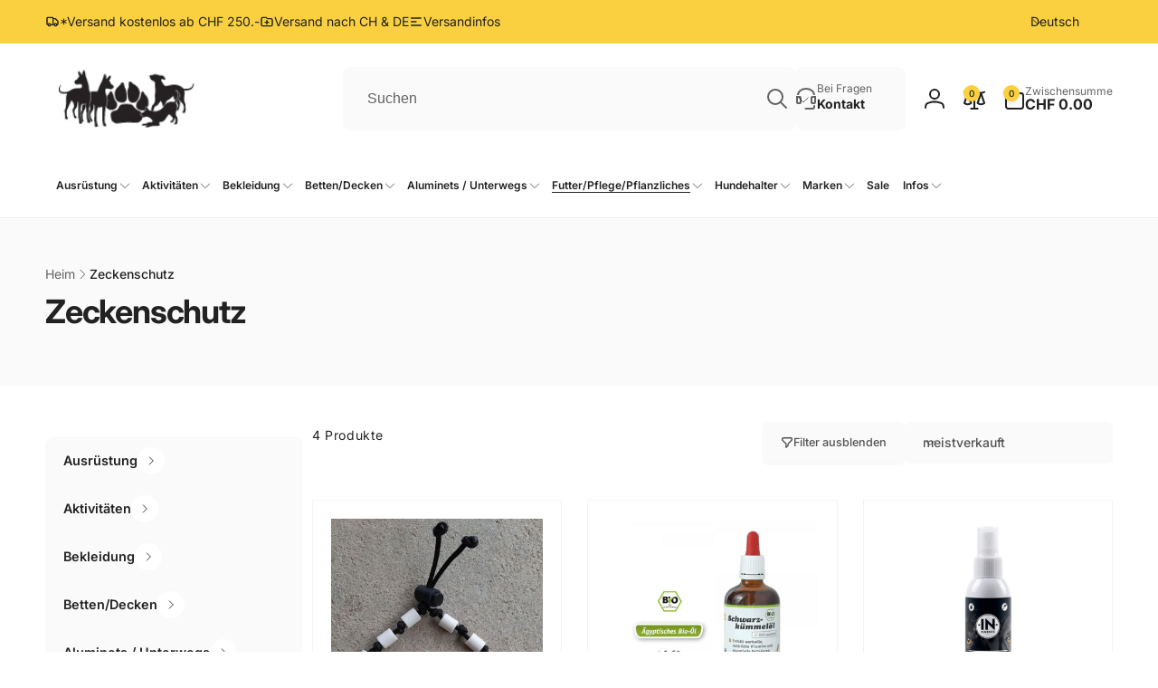

--- FILE ---
content_type: text/html; charset=utf-8
request_url: https://www.tierpfoten.ch/collections/zeckenschutz
body_size: 79757
content:
<!doctype html>
<html class="no-js" lang="de" dir="ltr">
  <head>
    <meta charset="utf-8">
    <meta http-equiv="X-UA-Compatible" content="IE=edge">
    <meta name="viewport" content="width=device-width,initial-scale=1">
    <meta name="theme-color" content="">
    <link rel="canonical" href="https://www.tierpfoten.ch/collections/zeckenschutz">
    <link rel="preconnect" href="https://cdn.shopify.com" crossorigin>

    
<link rel="preload" as="font" href="//www.tierpfoten.ch/cdn/fonts/inter/inter_n4.b2a3f24c19b4de56e8871f609e73ca7f6d2e2bb9.woff2" type="font/woff2" crossorigin><link rel="preload" as="font" href="//www.tierpfoten.ch/cdn/fonts/inter/inter_n7.02711e6b374660cfc7915d1afc1c204e633421e4.woff2" type="font/woff2" crossorigin>
<title>
        Zeckenschutz
</title>

      


<meta property="og:site_name" content="tierpfoten.ch">
<meta property="og:url" content="https://www.tierpfoten.ch/collections/zeckenschutz">
<meta property="og:title" content="Zeckenschutz">
<meta property="og:type" content="website">
<meta property="og:description" content="Die Beziehung stärken und ein unschlagbares Team mit Ihrem Hund werden. Parallel zum Tierpfoten Shop möchten wir Ihnen die Welt des Mantrailings näher bringen."><meta name="twitter:card" content="summary_large_image">
<meta name="twitter:title" content="Zeckenschutz">
<meta name="twitter:description" content="Die Beziehung stärken und ein unschlagbares Team mit Ihrem Hund werden. Parallel zum Tierpfoten Shop möchten wir Ihnen die Welt des Mantrailings näher bringen.">
<script>
      window.shopUrl = 'https://www.tierpfoten.ch';
      window.routes = {
        cart_url: '/cart',
        cart_add_url: '/cart/add',
        cart_change_url: '/cart/change',
        cart_update_url: '/cart/update',
        predictive_search_url: '/search/suggest',
        search_url: '/search',
        product_recommendations_url: '/recommendations/products'
      };

      window.photoswipeUrls = {
        lib: '//www.tierpfoten.ch/cdn/shop/t/25/assets/photoswipe.umd.min.js?v=26433048617275824511747641812',
        loaded: false
      };

      window.hasQuickAddDrawer = false;
      window.hasQuickViewModal = false;

      window.cartStrings = {
        error: `Beim Aktualisieren deines Warenkorbs ist ein Fehler aufgetreten. Bitte versuche es erneut.`,
        quantityError: `Du kannst deinem Warenkorb nur [quantity] Stück dieses Artikels hinzufügen.`,
        success: `Das Produkt wurde dem Warenkorb hinzugefügt.`
      }

      window.variantStrings = {
        addToCart: `In den Warenkorb legen`,
        soldOut: `Ausverkauft`,
        unavailable: `Nicht verfügbar`,
        unavailable_with_option: `[value] – nicht verfügbar`
      }

      window.accessibilityStrings = {
        imageAvailable: `Bild [index] ist nun in der Galerieansicht verfügbar`,
        shareSuccess: `Link in die Zwischenablage kopiert`,
        copyToClipboard: `Link kopieren`,
        pauseSlideshow: `Slideshow pausieren`,
        playSlideshow: `Slideshow abspielen`,countdownExpiredMsg: `Der Countdown-Timer ist abgelaufen.`,
        passwordVisibilityShow: `Passwort anzeigen`,
        passwordVisibilityHide: `Passwort verbergen`
      };window.recentlyViewedStrings = {
          empty: "Es sind keine kürzlich angesehenen Produkte vorhanden."
        };
        window.recentlyViewedLimit = 10;window.addedCompareStrings = {
          success: "Zur Vergleichsliste hinzugefügt."
        };window.freeShippingBarExcludeProducts =[];window.moneyFormat = "\u003cspan class=transcy-money\u003eCHF {{amount}}\u003c\/span\u003e";
      window.loadedBackgroundColorSwatches =true;
      window.currencyMain = "CHF";
      window.appearAnimate = false;
      window.hideUnavailableOptions = true;
    </script><script>window.performance && window.performance.mark && window.performance.mark('shopify.content_for_header.start');</script><meta name="google-site-verification" content="gB0tzlV71HQqk3jUkOQAtteKzjMFGpOs6IiU1Cqm-zo">
<meta id="shopify-digital-wallet" name="shopify-digital-wallet" content="/83056427319/digital_wallets/dialog">
<meta name="shopify-checkout-api-token" content="7d2b8ee3b83a9828bef57d4a23108fed">
<link rel="alternate" type="application/atom+xml" title="Feed" href="/collections/zeckenschutz.atom" />
<link rel="alternate" hreflang="x-default" href="https://www.tierpfoten.ch/collections/zeckenschutz">
<link rel="alternate" hreflang="de" href="https://www.tierpfoten.ch/collections/zeckenschutz">
<link rel="alternate" hreflang="fr" href="https://www.tierpfoten.ch/fr/collections/protection-contre-les-tiques">
<link rel="alternate" hreflang="en" href="https://www.tierpfoten.ch/en/collections/zeckenschutz">
<link rel="alternate" type="application/json+oembed" href="https://www.tierpfoten.ch/collections/zeckenschutz.oembed">
<script async="async" src="/checkouts/internal/preloads.js?locale=de-CH"></script>
<link rel="preconnect" href="https://shop.app" crossorigin="anonymous">
<script async="async" src="https://shop.app/checkouts/internal/preloads.js?locale=de-CH&shop_id=83056427319" crossorigin="anonymous"></script>
<script id="apple-pay-shop-capabilities" type="application/json">{"shopId":83056427319,"countryCode":"CH","currencyCode":"CHF","merchantCapabilities":["supports3DS"],"merchantId":"gid:\/\/shopify\/Shop\/83056427319","merchantName":"tierpfoten.ch","requiredBillingContactFields":["postalAddress","email","phone"],"requiredShippingContactFields":["postalAddress","email","phone"],"shippingType":"shipping","supportedNetworks":["visa","masterCard"],"total":{"type":"pending","label":"tierpfoten.ch","amount":"1.00"},"shopifyPaymentsEnabled":true,"supportsSubscriptions":true}</script>
<script id="shopify-features" type="application/json">{"accessToken":"7d2b8ee3b83a9828bef57d4a23108fed","betas":["rich-media-storefront-analytics"],"domain":"www.tierpfoten.ch","predictiveSearch":true,"shopId":83056427319,"locale":"de"}</script>
<script>var Shopify = Shopify || {};
Shopify.shop = "tierpfoten-ch.myshopify.com";
Shopify.locale = "de";
Shopify.currency = {"active":"CHF","rate":"1.0"};
Shopify.country = "CH";
Shopify.theme = {"name":"Tierpfoten - V4","id":178067996983,"schema_name":"Woodstock","schema_version":"2.3.2","theme_store_id":2239,"role":"main"};
Shopify.theme.handle = "null";
Shopify.theme.style = {"id":null,"handle":null};
Shopify.cdnHost = "www.tierpfoten.ch/cdn";
Shopify.routes = Shopify.routes || {};
Shopify.routes.root = "/";</script>
<script type="module">!function(o){(o.Shopify=o.Shopify||{}).modules=!0}(window);</script>
<script>!function(o){function n(){var o=[];function n(){o.push(Array.prototype.slice.apply(arguments))}return n.q=o,n}var t=o.Shopify=o.Shopify||{};t.loadFeatures=n(),t.autoloadFeatures=n()}(window);</script>
<script>
  window.ShopifyPay = window.ShopifyPay || {};
  window.ShopifyPay.apiHost = "shop.app\/pay";
  window.ShopifyPay.redirectState = null;
</script>
<script id="shop-js-analytics" type="application/json">{"pageType":"collection"}</script>
<script defer="defer" async type="module" src="//www.tierpfoten.ch/cdn/shopifycloud/shop-js/modules/v2/client.init-shop-cart-sync_e98Ab_XN.de.esm.js"></script>
<script defer="defer" async type="module" src="//www.tierpfoten.ch/cdn/shopifycloud/shop-js/modules/v2/chunk.common_Pcw9EP95.esm.js"></script>
<script defer="defer" async type="module" src="//www.tierpfoten.ch/cdn/shopifycloud/shop-js/modules/v2/chunk.modal_CzmY4ZhL.esm.js"></script>
<script type="module">
  await import("//www.tierpfoten.ch/cdn/shopifycloud/shop-js/modules/v2/client.init-shop-cart-sync_e98Ab_XN.de.esm.js");
await import("//www.tierpfoten.ch/cdn/shopifycloud/shop-js/modules/v2/chunk.common_Pcw9EP95.esm.js");
await import("//www.tierpfoten.ch/cdn/shopifycloud/shop-js/modules/v2/chunk.modal_CzmY4ZhL.esm.js");

  window.Shopify.SignInWithShop?.initShopCartSync?.({"fedCMEnabled":true,"windoidEnabled":true});

</script>
<script>
  window.Shopify = window.Shopify || {};
  if (!window.Shopify.featureAssets) window.Shopify.featureAssets = {};
  window.Shopify.featureAssets['shop-js'] = {"shop-cart-sync":["modules/v2/client.shop-cart-sync_DazCVyJ3.de.esm.js","modules/v2/chunk.common_Pcw9EP95.esm.js","modules/v2/chunk.modal_CzmY4ZhL.esm.js"],"init-fed-cm":["modules/v2/client.init-fed-cm_D0AulfmK.de.esm.js","modules/v2/chunk.common_Pcw9EP95.esm.js","modules/v2/chunk.modal_CzmY4ZhL.esm.js"],"shop-cash-offers":["modules/v2/client.shop-cash-offers_BISyWFEA.de.esm.js","modules/v2/chunk.common_Pcw9EP95.esm.js","modules/v2/chunk.modal_CzmY4ZhL.esm.js"],"shop-login-button":["modules/v2/client.shop-login-button_D_c1vx_E.de.esm.js","modules/v2/chunk.common_Pcw9EP95.esm.js","modules/v2/chunk.modal_CzmY4ZhL.esm.js"],"pay-button":["modules/v2/client.pay-button_CHADzJ4g.de.esm.js","modules/v2/chunk.common_Pcw9EP95.esm.js","modules/v2/chunk.modal_CzmY4ZhL.esm.js"],"shop-button":["modules/v2/client.shop-button_CQnD2U3v.de.esm.js","modules/v2/chunk.common_Pcw9EP95.esm.js","modules/v2/chunk.modal_CzmY4ZhL.esm.js"],"avatar":["modules/v2/client.avatar_BTnouDA3.de.esm.js"],"init-windoid":["modules/v2/client.init-windoid_CmA0-hrC.de.esm.js","modules/v2/chunk.common_Pcw9EP95.esm.js","modules/v2/chunk.modal_CzmY4ZhL.esm.js"],"init-shop-for-new-customer-accounts":["modules/v2/client.init-shop-for-new-customer-accounts_BCzC_Mib.de.esm.js","modules/v2/client.shop-login-button_D_c1vx_E.de.esm.js","modules/v2/chunk.common_Pcw9EP95.esm.js","modules/v2/chunk.modal_CzmY4ZhL.esm.js"],"init-shop-email-lookup-coordinator":["modules/v2/client.init-shop-email-lookup-coordinator_DYzOit4u.de.esm.js","modules/v2/chunk.common_Pcw9EP95.esm.js","modules/v2/chunk.modal_CzmY4ZhL.esm.js"],"init-shop-cart-sync":["modules/v2/client.init-shop-cart-sync_e98Ab_XN.de.esm.js","modules/v2/chunk.common_Pcw9EP95.esm.js","modules/v2/chunk.modal_CzmY4ZhL.esm.js"],"shop-toast-manager":["modules/v2/client.shop-toast-manager_Bc-1elH8.de.esm.js","modules/v2/chunk.common_Pcw9EP95.esm.js","modules/v2/chunk.modal_CzmY4ZhL.esm.js"],"init-customer-accounts":["modules/v2/client.init-customer-accounts_CqlRHmZs.de.esm.js","modules/v2/client.shop-login-button_D_c1vx_E.de.esm.js","modules/v2/chunk.common_Pcw9EP95.esm.js","modules/v2/chunk.modal_CzmY4ZhL.esm.js"],"init-customer-accounts-sign-up":["modules/v2/client.init-customer-accounts-sign-up_DZmBw6yB.de.esm.js","modules/v2/client.shop-login-button_D_c1vx_E.de.esm.js","modules/v2/chunk.common_Pcw9EP95.esm.js","modules/v2/chunk.modal_CzmY4ZhL.esm.js"],"shop-follow-button":["modules/v2/client.shop-follow-button_Cx-w7rSq.de.esm.js","modules/v2/chunk.common_Pcw9EP95.esm.js","modules/v2/chunk.modal_CzmY4ZhL.esm.js"],"checkout-modal":["modules/v2/client.checkout-modal_Djjmh8qM.de.esm.js","modules/v2/chunk.common_Pcw9EP95.esm.js","modules/v2/chunk.modal_CzmY4ZhL.esm.js"],"shop-login":["modules/v2/client.shop-login_DMZMgoZf.de.esm.js","modules/v2/chunk.common_Pcw9EP95.esm.js","modules/v2/chunk.modal_CzmY4ZhL.esm.js"],"lead-capture":["modules/v2/client.lead-capture_SqejaEd8.de.esm.js","modules/v2/chunk.common_Pcw9EP95.esm.js","modules/v2/chunk.modal_CzmY4ZhL.esm.js"],"payment-terms":["modules/v2/client.payment-terms_DUeEqFTJ.de.esm.js","modules/v2/chunk.common_Pcw9EP95.esm.js","modules/v2/chunk.modal_CzmY4ZhL.esm.js"]};
</script>
<script id="__st">var __st={"a":83056427319,"offset":3600,"reqid":"05b28162-22b3-4d73-b162-06d986c22346-1769442676","pageurl":"www.tierpfoten.ch\/collections\/zeckenschutz","u":"8152453dc2e0","p":"collection","rtyp":"collection","rid":464516055351};</script>
<script>window.ShopifyPaypalV4VisibilityTracking = true;</script>
<script id="captcha-bootstrap">!function(){'use strict';const t='contact',e='account',n='new_comment',o=[[t,t],['blogs',n],['comments',n],[t,'customer']],c=[[e,'customer_login'],[e,'guest_login'],[e,'recover_customer_password'],[e,'create_customer']],r=t=>t.map((([t,e])=>`form[action*='/${t}']:not([data-nocaptcha='true']) input[name='form_type'][value='${e}']`)).join(','),a=t=>()=>t?[...document.querySelectorAll(t)].map((t=>t.form)):[];function s(){const t=[...o],e=r(t);return a(e)}const i='password',u='form_key',d=['recaptcha-v3-token','g-recaptcha-response','h-captcha-response',i],f=()=>{try{return window.sessionStorage}catch{return}},m='__shopify_v',_=t=>t.elements[u];function p(t,e,n=!1){try{const o=window.sessionStorage,c=JSON.parse(o.getItem(e)),{data:r}=function(t){const{data:e,action:n}=t;return t[m]||n?{data:e,action:n}:{data:t,action:n}}(c);for(const[e,n]of Object.entries(r))t.elements[e]&&(t.elements[e].value=n);n&&o.removeItem(e)}catch(o){console.error('form repopulation failed',{error:o})}}const l='form_type',E='cptcha';function T(t){t.dataset[E]=!0}const w=window,h=w.document,L='Shopify',v='ce_forms',y='captcha';let A=!1;((t,e)=>{const n=(g='f06e6c50-85a8-45c8-87d0-21a2b65856fe',I='https://cdn.shopify.com/shopifycloud/storefront-forms-hcaptcha/ce_storefront_forms_captcha_hcaptcha.v1.5.2.iife.js',D={infoText:'Durch hCaptcha geschützt',privacyText:'Datenschutz',termsText:'Allgemeine Geschäftsbedingungen'},(t,e,n)=>{const o=w[L][v],c=o.bindForm;if(c)return c(t,g,e,D).then(n);var r;o.q.push([[t,g,e,D],n]),r=I,A||(h.body.append(Object.assign(h.createElement('script'),{id:'captcha-provider',async:!0,src:r})),A=!0)});var g,I,D;w[L]=w[L]||{},w[L][v]=w[L][v]||{},w[L][v].q=[],w[L][y]=w[L][y]||{},w[L][y].protect=function(t,e){n(t,void 0,e),T(t)},Object.freeze(w[L][y]),function(t,e,n,w,h,L){const[v,y,A,g]=function(t,e,n){const i=e?o:[],u=t?c:[],d=[...i,...u],f=r(d),m=r(i),_=r(d.filter((([t,e])=>n.includes(e))));return[a(f),a(m),a(_),s()]}(w,h,L),I=t=>{const e=t.target;return e instanceof HTMLFormElement?e:e&&e.form},D=t=>v().includes(t);t.addEventListener('submit',(t=>{const e=I(t);if(!e)return;const n=D(e)&&!e.dataset.hcaptchaBound&&!e.dataset.recaptchaBound,o=_(e),c=g().includes(e)&&(!o||!o.value);(n||c)&&t.preventDefault(),c&&!n&&(function(t){try{if(!f())return;!function(t){const e=f();if(!e)return;const n=_(t);if(!n)return;const o=n.value;o&&e.removeItem(o)}(t);const e=Array.from(Array(32),(()=>Math.random().toString(36)[2])).join('');!function(t,e){_(t)||t.append(Object.assign(document.createElement('input'),{type:'hidden',name:u})),t.elements[u].value=e}(t,e),function(t,e){const n=f();if(!n)return;const o=[...t.querySelectorAll(`input[type='${i}']`)].map((({name:t})=>t)),c=[...d,...o],r={};for(const[a,s]of new FormData(t).entries())c.includes(a)||(r[a]=s);n.setItem(e,JSON.stringify({[m]:1,action:t.action,data:r}))}(t,e)}catch(e){console.error('failed to persist form',e)}}(e),e.submit())}));const S=(t,e)=>{t&&!t.dataset[E]&&(n(t,e.some((e=>e===t))),T(t))};for(const o of['focusin','change'])t.addEventListener(o,(t=>{const e=I(t);D(e)&&S(e,y())}));const B=e.get('form_key'),M=e.get(l),P=B&&M;t.addEventListener('DOMContentLoaded',(()=>{const t=y();if(P)for(const e of t)e.elements[l].value===M&&p(e,B);[...new Set([...A(),...v().filter((t=>'true'===t.dataset.shopifyCaptcha))])].forEach((e=>S(e,t)))}))}(h,new URLSearchParams(w.location.search),n,t,e,['guest_login'])})(!0,!0)}();</script>
<script integrity="sha256-4kQ18oKyAcykRKYeNunJcIwy7WH5gtpwJnB7kiuLZ1E=" data-source-attribution="shopify.loadfeatures" defer="defer" src="//www.tierpfoten.ch/cdn/shopifycloud/storefront/assets/storefront/load_feature-a0a9edcb.js" crossorigin="anonymous"></script>
<script crossorigin="anonymous" defer="defer" src="//www.tierpfoten.ch/cdn/shopifycloud/storefront/assets/shopify_pay/storefront-65b4c6d7.js?v=20250812"></script>
<script data-source-attribution="shopify.dynamic_checkout.dynamic.init">var Shopify=Shopify||{};Shopify.PaymentButton=Shopify.PaymentButton||{isStorefrontPortableWallets:!0,init:function(){window.Shopify.PaymentButton.init=function(){};var t=document.createElement("script");t.src="https://www.tierpfoten.ch/cdn/shopifycloud/portable-wallets/latest/portable-wallets.de.js",t.type="module",document.head.appendChild(t)}};
</script>
<script data-source-attribution="shopify.dynamic_checkout.buyer_consent">
  function portableWalletsHideBuyerConsent(e){var t=document.getElementById("shopify-buyer-consent"),n=document.getElementById("shopify-subscription-policy-button");t&&n&&(t.classList.add("hidden"),t.setAttribute("aria-hidden","true"),n.removeEventListener("click",e))}function portableWalletsShowBuyerConsent(e){var t=document.getElementById("shopify-buyer-consent"),n=document.getElementById("shopify-subscription-policy-button");t&&n&&(t.classList.remove("hidden"),t.removeAttribute("aria-hidden"),n.addEventListener("click",e))}window.Shopify?.PaymentButton&&(window.Shopify.PaymentButton.hideBuyerConsent=portableWalletsHideBuyerConsent,window.Shopify.PaymentButton.showBuyerConsent=portableWalletsShowBuyerConsent);
</script>
<script data-source-attribution="shopify.dynamic_checkout.cart.bootstrap">document.addEventListener("DOMContentLoaded",(function(){function t(){return document.querySelector("shopify-accelerated-checkout-cart, shopify-accelerated-checkout")}if(t())Shopify.PaymentButton.init();else{new MutationObserver((function(e,n){t()&&(Shopify.PaymentButton.init(),n.disconnect())})).observe(document.body,{childList:!0,subtree:!0})}}));
</script>
<link id="shopify-accelerated-checkout-styles" rel="stylesheet" media="screen" href="https://www.tierpfoten.ch/cdn/shopifycloud/portable-wallets/latest/accelerated-checkout-backwards-compat.css" crossorigin="anonymous">
<style id="shopify-accelerated-checkout-cart">
        #shopify-buyer-consent {
  margin-top: 1em;
  display: inline-block;
  width: 100%;
}

#shopify-buyer-consent.hidden {
  display: none;
}

#shopify-subscription-policy-button {
  background: none;
  border: none;
  padding: 0;
  text-decoration: underline;
  font-size: inherit;
  cursor: pointer;
}

#shopify-subscription-policy-button::before {
  box-shadow: none;
}

      </style>

<script>window.performance && window.performance.mark && window.performance.mark('shopify.content_for_header.end');</script>

    <script src="//www.tierpfoten.ch/cdn/shop/t/25/assets/critical-global.js?v=38084634837286073051747641811" defer="defer"></script>
    <script src="//www.tierpfoten.ch/cdn/shop/t/25/assets/motion.min.js?v=71979496349861598611747641811" defer="defer"></script><style>@font-face {
  font-family: Inter;
  font-weight: 400;
  font-style: normal;
  font-display: swap;
  src: url("//www.tierpfoten.ch/cdn/fonts/inter/inter_n4.b2a3f24c19b4de56e8871f609e73ca7f6d2e2bb9.woff2") format("woff2"),
       url("//www.tierpfoten.ch/cdn/fonts/inter/inter_n4.af8052d517e0c9ffac7b814872cecc27ae1fa132.woff") format("woff");
}
@font-face {
  font-family: Inter;
  font-weight: 700;
  font-style: normal;
  font-display: swap;
  src: url("//www.tierpfoten.ch/cdn/fonts/inter/inter_n7.02711e6b374660cfc7915d1afc1c204e633421e4.woff2") format("woff2"),
       url("//www.tierpfoten.ch/cdn/fonts/inter/inter_n7.6dab87426f6b8813070abd79972ceaf2f8d3b012.woff") format("woff");
}
@font-face {
  font-family: Inter;
  font-weight: 400;
  font-style: italic;
  font-display: swap;
  src: url("//www.tierpfoten.ch/cdn/fonts/inter/inter_i4.feae1981dda792ab80d117249d9c7e0f1017e5b3.woff2") format("woff2"),
       url("//www.tierpfoten.ch/cdn/fonts/inter/inter_i4.62773b7113d5e5f02c71486623cf828884c85c6e.woff") format("woff");
}
@font-face {
  font-family: Inter;
  font-weight: 700;
  font-style: italic;
  font-display: swap;
  src: url("//www.tierpfoten.ch/cdn/fonts/inter/inter_i7.b377bcd4cc0f160622a22d638ae7e2cd9b86ea4c.woff2") format("woff2"),
       url("//www.tierpfoten.ch/cdn/fonts/inter/inter_i7.7c69a6a34e3bb44fcf6f975857e13b9a9b25beb4.woff") format("woff");
}
@font-face {
  font-family: Inter;
  font-weight: 500;
  font-style: normal;
  font-display: swap;
  src: url("//www.tierpfoten.ch/cdn/fonts/inter/inter_n5.d7101d5e168594dd06f56f290dd759fba5431d97.woff2") format("woff2"),
       url("//www.tierpfoten.ch/cdn/fonts/inter/inter_n5.5332a76bbd27da00474c136abb1ca3cbbf259068.woff") format("woff");
}
@font-face {
  font-family: Inter;
  font-weight: 600;
  font-style: normal;
  font-display: swap;
  src: url("//www.tierpfoten.ch/cdn/fonts/inter/inter_n6.771af0474a71b3797eb38f3487d6fb79d43b6877.woff2") format("woff2"),
       url("//www.tierpfoten.ch/cdn/fonts/inter/inter_n6.88c903d8f9e157d48b73b7777d0642925bcecde7.woff") format("woff");
}

:root,.color-background-1 {
			--color-foreground: 34, 34, 34;
			--color-background: 255, 255, 255;
			--gradient-background: #ffffff;
			--color-button-text: 34, 34, 34;
			--color-button: 250, 207, 64;
			--color-sale-off-price: 239, 68, 68;
			--color-compare-at-price: 148, 163, 184;
			--color-review-stars: 250, 207, 64;
			--color-background-input: 250, 250, 250;--free-shipping-tracking-background:linear-gradient(269.94deg, rgba(239, 68, 68, 1) 0.05%, rgba(251, 191, 36, 1) 99.95%);--color-text-message-success: 22, 101, 52;
			--color-background-message-success: 239, 253, 244;
			--color-text-message-warning: 160, 98, 7;
			--color-background-message-warning: 254, 252, 232;
			--color-text-message-error: 152, 28, 27;
			--color-background-message-error: 254, 242, 242;	
		}
.color-background-2 {
			--color-foreground: 34, 34, 34;
			--color-background: 250, 250, 250;
			--gradient-background: #fafafa;
			--color-button-text: 34, 34, 34;
			--color-button: 250, 207, 64;
			--color-sale-off-price: 239, 68, 68;
			--color-compare-at-price: 148, 163, 184;
			--color-review-stars: 250, 207, 64;
			--color-background-input: 255, 255, 255;--free-shipping-tracking-background:linear-gradient(269.94deg, rgba(239, 68, 68, 1) 0.05%, rgba(251, 191, 36, 1) 99.95%);--color-text-message-success: 22, 101, 52;
			--color-background-message-success: 239, 253, 244;
			--color-text-message-warning: 160, 98, 7;
			--color-background-message-warning: 254, 252, 232;
			--color-text-message-error: 152, 28, 27;
			--color-background-message-error: 254, 242, 242;	
		}
.color-inverse {
			--color-foreground: 34, 34, 34;
			--color-background: 250, 207, 64;
			--gradient-background: #facf40;
			--color-button-text: 255, 255, 255;
			--color-button: 34, 34, 34;
			--color-sale-off-price: 239, 68, 68;
			--color-compare-at-price: 115, 115, 115;
			--color-review-stars: 34, 34, 34;
			--color-background-input: 23, 23, 23;--free-shipping-tracking-background:linear-gradient(269.94deg, rgba(239, 68, 68, 1) 0.05%, rgba(251, 191, 36, 1) 99.95%);--color-text-message-success: 22, 101, 52;
			--color-background-message-success: 239, 253, 244;
			--color-text-message-warning: 160, 98, 7;
			--color-background-message-warning: 254, 252, 232;
			--color-text-message-error: 152, 28, 27;
			--color-background-message-error: 254, 242, 242;	
		}
.color-scheme-96e30038-0c73-4888-acf4-e1d30579a134 {
			--color-foreground: 34, 34, 34;
			--color-background: 222, 227, 239;
			--gradient-background: #dee3ef;
			--color-button-text: 34, 34, 34;
			--color-button: 250, 207, 64;
			--color-sale-off-price: 239, 68, 68;
			--color-compare-at-price: 148, 163, 184;
			--color-review-stars: 250, 207, 64;
			--color-background-input: 250, 250, 250;--free-shipping-tracking-background:linear-gradient(269.94deg, rgba(239, 68, 68, 1) 0.05%, rgba(251, 191, 36, 1) 99.95%);--color-text-message-success: 22, 101, 52;
			--color-background-message-success: 239, 253, 244;
			--color-text-message-warning: 160, 98, 7;
			--color-background-message-warning: 254, 252, 232;
			--color-text-message-error: 152, 28, 27;
			--color-background-message-error: 254, 242, 242;	
		}:root {
		--font-body-family: Inter, sans-serif;
		--font-body-style: normal;
		--font-body-weight: 400;
		--font-body-weight-bold: 700;
		--font-body-weight-medium:500;
		--font-body-weight-large:600;

		--font-heading-family: Inter, sans-serif;
		--font-heading-style: normal;
		--font-heading-weight: 400;
		--font-heading-weight-bold: 700;
		--font-heading-weight-rte-bold: 700;
		--font-heading-weight-semi-bold:600;
		--font-heading-weight-medium:500;

		--font-body-scale: 1.0;
		--font-heading-scale: 0.9;

		--color-global-shadow: 34, 34, 34;

		--card-heading-product-weight: var(--font-heading-weight-semi-bold);--font-button-family: var(--font-heading-family);
			--font-button-style: var(--font-heading-style);
			--font-button-weight: var(--font-heading-weight);
			--font-button-weight-medium: var(--font-heading-weight-medium);
			--font-button-scale: var(--font-heading-scale);
			--font-button-weight-bold: var(--font-heading-weight-semi-bold);--page-width: 144rem;
		--page-width-margin: 0rem;

		--transform-direction: -1;
		--left-holder: left;
		--right-holder: right;
		--center-holder: center;

		--product-card-text-alignment: var(--left-holder);
		--product-card-border-opacity: 0.05;
		--product-card-padding: 2rem;
		--product-card-shadow-position: 0rem;
		--product-card-shadow-opacity: 0.15;
		--product-card-border-radius: 0px;--product-card-border-radius-image: 0px;--product-card-shadow-distance: 8rem;
		
		--collection-card-text-alignment: var(--left-holder);
		--collection-card-border-radius: 1.6rem;
		
		--color-sale-badge-foreground: 22, 163, 74;
		--color-sale-badge-background: 242, 254, 242;
		--color-sold-out-badge-foreground: 234, 92, 92;
		--color-sold-out-badge-background: 254, 242, 242;
		--color-custom-badge-1-foreground: 22, 163, 74;
		--color-custom-badge-1-background: 240, 253, 244;
		--color-custom-badge-2-foreground: 33, 44, 77;
		--color-custom-badge-2-background: 255, 249, 231;
		--color-custom-badge-3-foreground: 255, 255, 255;
		--color-custom-badge-3-background: 0, 0, 0;
		--color-custom-badge-4-foreground: 255, 255, 255;
		--color-custom-badge-4-background: 24, 206, 8;
		--color-custom-badge-5-foreground: 0, 0, 0;
		--color-custom-badge-5-background: 138, 255, 248;
		--color-blog-card-badge-foreground: 0, 0, 0;
		--color-blog-card-badge-background: 255, 255, 255;

		--spacing-sections-desktop: 0px;
		--spacing-sections-mobile: 0px;

		--grid-desktop-vertical-spacing: 28px;
		--grid-desktop-horizontal-spacing: 28px;
		--grid-mobile-vertical-spacing: 14px;
		--grid-mobile-horizontal-spacing: 14px;

		--variants-pills-color-radius:50%;
		--card-product-color-radius:50%;--color-page-heading-text: 255, 255, 255;/* Deprecated variables - will be removed in the next version */
		--font-body-weight-500: var(--font-body-weight-medium);
	}

	:root, .color-background-1, .color-background-2, .color-inverse, .color-scheme-96e30038-0c73-4888-acf4-e1d30579a134 {
		--color-button-outline: var(--color-button-text);
		--color-button-text-outline: var(--color-button);
		--color-link: var(--color-foreground);
		--color-line: rgb(var(--color-foreground), .3);
		--color-card-hover: var(--color-foreground);
		--color-accent-text: var(--color-highlight);
		--color-price-foreground: var(--color-foreground);
		--color-review-stars-foreground: var(--color-review-stars);
		--color-highlight: var(--color-button);
	}

	body, .color-background-1, .color-background-2, .color-inverse, .color-scheme-96e30038-0c73-4888-acf4-e1d30579a134 {
		color: rgb(var(--color-foreground));
		background-color: rgb(var(--color-background));
	}*,
		*::before,
		*::after {
			box-sizing: inherit;
		}

		html {
			box-sizing: border-box;
			font-size: calc(var(--font-body-scale) * 62.5%);
			height: 100%;
		}

		body {
			display: grid;
			grid-template-rows: auto auto 1fr auto;
			grid-template-columns: 100%;
			min-height: 100%;
			margin: 0;
			font-size: 1.6rem;
			line-height: calc(1 + 0.6 / var(--font-body-scale));
			font-family: var(--font-body-family);
			font-style: var(--font-body-style);
			font-weight: var(--font-body-weight);
		}ul.grid.contains-card--product {
			--grid-horizontal-spacing: 0rem;
			--grid-mobile-vertical-spacing: 0rem;
			--grid-desktop-vertical-spacing: 0rem;
			row-gap: 0rem;
		}.page-title--with-image appear-animate-single:not(.appear) {
			transform: scale(1.5);
			opacity: 0;
		}.card__heading--collection a:before {
				content: "";
			}@media(hover: hover) and (min-width: 990px) {
			.card__quick-buttons {
				position: absolute;
				top: calc(100% + 1rem);
				inset-inline: var(--product-card-padding);
				opacity: 0;
				visibility: hidden;
				transition: opacity 300ms ease, top 300ms ease;
			}

			.card-wrapper--product:hover .card__quick-buttons {
				opacity: 1;
				top: calc(100% - 2rem - var(--product-card-shadow-position));
				visibility: visible;
			}
		}</style><link href="//www.tierpfoten.ch/cdn/shop/t/25/assets/critical-base.css?v=3879845417322718841747763530" rel="stylesheet" type="text/css" media="all" />
    <link rel="stylesheet" href="//www.tierpfoten.ch/cdn/shop/t/25/assets/component-card.css?v=62806160380903682371747641810" media="print" onload="this.media='all'"><script>document.documentElement.className = document.documentElement.className.replace('no-js', 'js');
    if (Shopify.designMode) {
      document.documentElement.classList.add('shopify-design-mode');
    }
    </script>
  <link href="https://monorail-edge.shopifysvc.com" rel="dns-prefetch">
<script>(function(){if ("sendBeacon" in navigator && "performance" in window) {try {var session_token_from_headers = performance.getEntriesByType('navigation')[0].serverTiming.find(x => x.name == '_s').description;} catch {var session_token_from_headers = undefined;}var session_cookie_matches = document.cookie.match(/_shopify_s=([^;]*)/);var session_token_from_cookie = session_cookie_matches && session_cookie_matches.length === 2 ? session_cookie_matches[1] : "";var session_token = session_token_from_headers || session_token_from_cookie || "";function handle_abandonment_event(e) {var entries = performance.getEntries().filter(function(entry) {return /monorail-edge.shopifysvc.com/.test(entry.name);});if (!window.abandonment_tracked && entries.length === 0) {window.abandonment_tracked = true;var currentMs = Date.now();var navigation_start = performance.timing.navigationStart;var payload = {shop_id: 83056427319,url: window.location.href,navigation_start,duration: currentMs - navigation_start,session_token,page_type: "collection"};window.navigator.sendBeacon("https://monorail-edge.shopifysvc.com/v1/produce", JSON.stringify({schema_id: "online_store_buyer_site_abandonment/1.1",payload: payload,metadata: {event_created_at_ms: currentMs,event_sent_at_ms: currentMs}}));}}window.addEventListener('pagehide', handle_abandonment_event);}}());</script>
<script id="web-pixels-manager-setup">(function e(e,d,r,n,o){if(void 0===o&&(o={}),!Boolean(null===(a=null===(i=window.Shopify)||void 0===i?void 0:i.analytics)||void 0===a?void 0:a.replayQueue)){var i,a;window.Shopify=window.Shopify||{};var t=window.Shopify;t.analytics=t.analytics||{};var s=t.analytics;s.replayQueue=[],s.publish=function(e,d,r){return s.replayQueue.push([e,d,r]),!0};try{self.performance.mark("wpm:start")}catch(e){}var l=function(){var e={modern:/Edge?\/(1{2}[4-9]|1[2-9]\d|[2-9]\d{2}|\d{4,})\.\d+(\.\d+|)|Firefox\/(1{2}[4-9]|1[2-9]\d|[2-9]\d{2}|\d{4,})\.\d+(\.\d+|)|Chrom(ium|e)\/(9{2}|\d{3,})\.\d+(\.\d+|)|(Maci|X1{2}).+ Version\/(15\.\d+|(1[6-9]|[2-9]\d|\d{3,})\.\d+)([,.]\d+|)( \(\w+\)|)( Mobile\/\w+|) Safari\/|Chrome.+OPR\/(9{2}|\d{3,})\.\d+\.\d+|(CPU[ +]OS|iPhone[ +]OS|CPU[ +]iPhone|CPU IPhone OS|CPU iPad OS)[ +]+(15[._]\d+|(1[6-9]|[2-9]\d|\d{3,})[._]\d+)([._]\d+|)|Android:?[ /-](13[3-9]|1[4-9]\d|[2-9]\d{2}|\d{4,})(\.\d+|)(\.\d+|)|Android.+Firefox\/(13[5-9]|1[4-9]\d|[2-9]\d{2}|\d{4,})\.\d+(\.\d+|)|Android.+Chrom(ium|e)\/(13[3-9]|1[4-9]\d|[2-9]\d{2}|\d{4,})\.\d+(\.\d+|)|SamsungBrowser\/([2-9]\d|\d{3,})\.\d+/,legacy:/Edge?\/(1[6-9]|[2-9]\d|\d{3,})\.\d+(\.\d+|)|Firefox\/(5[4-9]|[6-9]\d|\d{3,})\.\d+(\.\d+|)|Chrom(ium|e)\/(5[1-9]|[6-9]\d|\d{3,})\.\d+(\.\d+|)([\d.]+$|.*Safari\/(?![\d.]+ Edge\/[\d.]+$))|(Maci|X1{2}).+ Version\/(10\.\d+|(1[1-9]|[2-9]\d|\d{3,})\.\d+)([,.]\d+|)( \(\w+\)|)( Mobile\/\w+|) Safari\/|Chrome.+OPR\/(3[89]|[4-9]\d|\d{3,})\.\d+\.\d+|(CPU[ +]OS|iPhone[ +]OS|CPU[ +]iPhone|CPU IPhone OS|CPU iPad OS)[ +]+(10[._]\d+|(1[1-9]|[2-9]\d|\d{3,})[._]\d+)([._]\d+|)|Android:?[ /-](13[3-9]|1[4-9]\d|[2-9]\d{2}|\d{4,})(\.\d+|)(\.\d+|)|Mobile Safari.+OPR\/([89]\d|\d{3,})\.\d+\.\d+|Android.+Firefox\/(13[5-9]|1[4-9]\d|[2-9]\d{2}|\d{4,})\.\d+(\.\d+|)|Android.+Chrom(ium|e)\/(13[3-9]|1[4-9]\d|[2-9]\d{2}|\d{4,})\.\d+(\.\d+|)|Android.+(UC? ?Browser|UCWEB|U3)[ /]?(15\.([5-9]|\d{2,})|(1[6-9]|[2-9]\d|\d{3,})\.\d+)\.\d+|SamsungBrowser\/(5\.\d+|([6-9]|\d{2,})\.\d+)|Android.+MQ{2}Browser\/(14(\.(9|\d{2,})|)|(1[5-9]|[2-9]\d|\d{3,})(\.\d+|))(\.\d+|)|K[Aa][Ii]OS\/(3\.\d+|([4-9]|\d{2,})\.\d+)(\.\d+|)/},d=e.modern,r=e.legacy,n=navigator.userAgent;return n.match(d)?"modern":n.match(r)?"legacy":"unknown"}(),u="modern"===l?"modern":"legacy",c=(null!=n?n:{modern:"",legacy:""})[u],f=function(e){return[e.baseUrl,"/wpm","/b",e.hashVersion,"modern"===e.buildTarget?"m":"l",".js"].join("")}({baseUrl:d,hashVersion:r,buildTarget:u}),m=function(e){var d=e.version,r=e.bundleTarget,n=e.surface,o=e.pageUrl,i=e.monorailEndpoint;return{emit:function(e){var a=e.status,t=e.errorMsg,s=(new Date).getTime(),l=JSON.stringify({metadata:{event_sent_at_ms:s},events:[{schema_id:"web_pixels_manager_load/3.1",payload:{version:d,bundle_target:r,page_url:o,status:a,surface:n,error_msg:t},metadata:{event_created_at_ms:s}}]});if(!i)return console&&console.warn&&console.warn("[Web Pixels Manager] No Monorail endpoint provided, skipping logging."),!1;try{return self.navigator.sendBeacon.bind(self.navigator)(i,l)}catch(e){}var u=new XMLHttpRequest;try{return u.open("POST",i,!0),u.setRequestHeader("Content-Type","text/plain"),u.send(l),!0}catch(e){return console&&console.warn&&console.warn("[Web Pixels Manager] Got an unhandled error while logging to Monorail."),!1}}}}({version:r,bundleTarget:l,surface:e.surface,pageUrl:self.location.href,monorailEndpoint:e.monorailEndpoint});try{o.browserTarget=l,function(e){var d=e.src,r=e.async,n=void 0===r||r,o=e.onload,i=e.onerror,a=e.sri,t=e.scriptDataAttributes,s=void 0===t?{}:t,l=document.createElement("script"),u=document.querySelector("head"),c=document.querySelector("body");if(l.async=n,l.src=d,a&&(l.integrity=a,l.crossOrigin="anonymous"),s)for(var f in s)if(Object.prototype.hasOwnProperty.call(s,f))try{l.dataset[f]=s[f]}catch(e){}if(o&&l.addEventListener("load",o),i&&l.addEventListener("error",i),u)u.appendChild(l);else{if(!c)throw new Error("Did not find a head or body element to append the script");c.appendChild(l)}}({src:f,async:!0,onload:function(){if(!function(){var e,d;return Boolean(null===(d=null===(e=window.Shopify)||void 0===e?void 0:e.analytics)||void 0===d?void 0:d.initialized)}()){var d=window.webPixelsManager.init(e)||void 0;if(d){var r=window.Shopify.analytics;r.replayQueue.forEach((function(e){var r=e[0],n=e[1],o=e[2];d.publishCustomEvent(r,n,o)})),r.replayQueue=[],r.publish=d.publishCustomEvent,r.visitor=d.visitor,r.initialized=!0}}},onerror:function(){return m.emit({status:"failed",errorMsg:"".concat(f," has failed to load")})},sri:function(e){var d=/^sha384-[A-Za-z0-9+/=]+$/;return"string"==typeof e&&d.test(e)}(c)?c:"",scriptDataAttributes:o}),m.emit({status:"loading"})}catch(e){m.emit({status:"failed",errorMsg:(null==e?void 0:e.message)||"Unknown error"})}}})({shopId: 83056427319,storefrontBaseUrl: "https://www.tierpfoten.ch",extensionsBaseUrl: "https://extensions.shopifycdn.com/cdn/shopifycloud/web-pixels-manager",monorailEndpoint: "https://monorail-edge.shopifysvc.com/unstable/produce_batch",surface: "storefront-renderer",enabledBetaFlags: ["2dca8a86"],webPixelsConfigList: [{"id":"767328567","configuration":"{\"config\":\"{\\\"pixel_id\\\":\\\"AW-11411771390\\\",\\\"target_country\\\":\\\"CH\\\",\\\"gtag_events\\\":[{\\\"type\\\":\\\"begin_checkout\\\",\\\"action_label\\\":\\\"AW-11411771390\\\/dIKzCJyk1vYYEP6fx8Eq\\\"},{\\\"type\\\":\\\"search\\\",\\\"action_label\\\":\\\"AW-11411771390\\\/l3F0CJak1vYYEP6fx8Eq\\\"},{\\\"type\\\":\\\"view_item\\\",\\\"action_label\\\":[\\\"AW-11411771390\\\/qyM3CJOk1vYYEP6fx8Eq\\\",\\\"MC-C1SHKQH7EP\\\"]},{\\\"type\\\":\\\"purchase\\\",\\\"action_label\\\":[\\\"AW-11411771390\\\/KMiiCNmi1vYYEP6fx8Eq\\\",\\\"MC-C1SHKQH7EP\\\"]},{\\\"type\\\":\\\"page_view\\\",\\\"action_label\\\":[\\\"AW-11411771390\\\/br8yCNyi1vYYEP6fx8Eq\\\",\\\"MC-C1SHKQH7EP\\\"]},{\\\"type\\\":\\\"add_payment_info\\\",\\\"action_label\\\":\\\"AW-11411771390\\\/7uhTCJ-k1vYYEP6fx8Eq\\\"},{\\\"type\\\":\\\"add_to_cart\\\",\\\"action_label\\\":\\\"AW-11411771390\\\/VQpuCJmk1vYYEP6fx8Eq\\\"}],\\\"enable_monitoring_mode\\\":false}\"}","eventPayloadVersion":"v1","runtimeContext":"OPEN","scriptVersion":"b2a88bafab3e21179ed38636efcd8a93","type":"APP","apiClientId":1780363,"privacyPurposes":[],"dataSharingAdjustments":{"protectedCustomerApprovalScopes":["read_customer_address","read_customer_email","read_customer_name","read_customer_personal_data","read_customer_phone"]}},{"id":"shopify-app-pixel","configuration":"{}","eventPayloadVersion":"v1","runtimeContext":"STRICT","scriptVersion":"0450","apiClientId":"shopify-pixel","type":"APP","privacyPurposes":["ANALYTICS","MARKETING"]},{"id":"shopify-custom-pixel","eventPayloadVersion":"v1","runtimeContext":"LAX","scriptVersion":"0450","apiClientId":"shopify-pixel","type":"CUSTOM","privacyPurposes":["ANALYTICS","MARKETING"]}],isMerchantRequest: false,initData: {"shop":{"name":"tierpfoten.ch","paymentSettings":{"currencyCode":"CHF"},"myshopifyDomain":"tierpfoten-ch.myshopify.com","countryCode":"CH","storefrontUrl":"https:\/\/www.tierpfoten.ch"},"customer":null,"cart":null,"checkout":null,"productVariants":[],"purchasingCompany":null},},"https://www.tierpfoten.ch/cdn","fcfee988w5aeb613cpc8e4bc33m6693e112",{"modern":"","legacy":""},{"shopId":"83056427319","storefrontBaseUrl":"https:\/\/www.tierpfoten.ch","extensionBaseUrl":"https:\/\/extensions.shopifycdn.com\/cdn\/shopifycloud\/web-pixels-manager","surface":"storefront-renderer","enabledBetaFlags":"[\"2dca8a86\"]","isMerchantRequest":"false","hashVersion":"fcfee988w5aeb613cpc8e4bc33m6693e112","publish":"custom","events":"[[\"page_viewed\",{}],[\"collection_viewed\",{\"collection\":{\"id\":\"464516055351\",\"title\":\"Zeckenschutz\",\"productVariants\":[{\"price\":{\"amount\":27.0,\"currencyCode\":\"CHF\"},\"product\":{\"title\":\"EM-Halsband (Geknotet - mit\/ohne Pfoten) - Tierpfoten\",\"vendor\":\"Tierpfoten\",\"id\":\"8833172832567\",\"untranslatedTitle\":\"EM-Halsband (Geknotet - mit\/ohne Pfoten) - Tierpfoten\",\"url\":\"\/products\/em-halsband-geknotet-mit-ohne-pfoten-tierpfoten\",\"type\":\"\"},\"id\":\"47088697180471\",\"image\":{\"src\":\"\/\/www.tierpfoten.ch\/cdn\/shop\/files\/EM-Halsband-Pfoten-Mix.jpg?v=1696514710\"},\"sku\":null,\"title\":\"Halsumfang bis 29cm \/ EM-Pipes + Pfoten Silber \/ Aktuell nur Schwarz möglich\",\"untranslatedTitle\":\"Halsumfang bis 29cm \/ EM-Pipes + Pfoten Silber \/ Aktuell nur Schwarz möglich\"},{\"price\":{\"amount\":22.0,\"currencyCode\":\"CHF\"},\"product\":{\"title\":\"Schwarzkümmelöl - Anibio\",\"vendor\":\"Anibio\",\"id\":\"8822716924215\",\"untranslatedTitle\":\"Schwarzkümmelöl - Anibio\",\"url\":\"\/products\/schwarzkummelol-anibio\",\"type\":\"\"},\"id\":\"47062297477431\",\"image\":{\"src\":\"\/\/www.tierpfoten.ch\/cdn\/shop\/files\/Schwarzk_C3_BCmmel_C3_B6l.png?v=1696505706\"},\"sku\":\"\",\"title\":\"Default Title\",\"untranslatedTitle\":\"Default Title\"},{\"price\":{\"amount\":20.0,\"currencyCode\":\"CHF\"},\"product\":{\"title\":\"Zeckenstopper (150ml)   - In Fluence\",\"vendor\":\"In-Fluence\",\"id\":\"8833807122743\",\"untranslatedTitle\":\"Zeckenstopper (150ml)   - In Fluence\",\"url\":\"\/products\/zeckenstopper-150ml-in-fluence\",\"type\":\"\"},\"id\":\"47090087821623\",\"image\":{\"src\":\"\/\/www.tierpfoten.ch\/cdn\/shop\/files\/Zeckenstopper.jpg?v=1696517738\"},\"sku\":\"\",\"title\":\"Default Title\",\"untranslatedTitle\":\"Default Title\"},{\"price\":{\"amount\":9.9,\"currencyCode\":\"CHF\"},\"product\":{\"title\":\"Zeckenhaken - Ardap\",\"vendor\":\"tierpfoten.ch\",\"id\":\"8834007302455\",\"untranslatedTitle\":\"Zeckenhaken - Ardap\",\"url\":\"\/products\/ardap-zeckenhaken\",\"type\":\"\"},\"id\":\"47090929369399\",\"image\":{\"src\":\"\/\/www.tierpfoten.ch\/cdn\/shop\/files\/zeckenhacken.jpg?v=1696519314\"},\"sku\":null,\"title\":\"3er Set Zeckenhaken\",\"untranslatedTitle\":\"3er Set Zeckenhaken\"}]}}]]"});</script><script>
  window.ShopifyAnalytics = window.ShopifyAnalytics || {};
  window.ShopifyAnalytics.meta = window.ShopifyAnalytics.meta || {};
  window.ShopifyAnalytics.meta.currency = 'CHF';
  var meta = {"products":[{"id":8833172832567,"gid":"gid:\/\/shopify\/Product\/8833172832567","vendor":"Tierpfoten","type":"","handle":"em-halsband-geknotet-mit-ohne-pfoten-tierpfoten","variants":[{"id":47088697180471,"price":2700,"name":"EM-Halsband (Geknotet - mit\/ohne Pfoten) - Tierpfoten - Halsumfang bis 29cm \/ EM-Pipes + Pfoten Silber \/ Aktuell nur Schwarz möglich","public_title":"Halsumfang bis 29cm \/ EM-Pipes + Pfoten Silber \/ Aktuell nur Schwarz möglich","sku":null},{"id":47088697246007,"price":2900,"name":"EM-Halsband (Geknotet - mit\/ohne Pfoten) - Tierpfoten - Halsumfang bis 34cm \/ EM-Pipes + Pfoten Silber \/ Aktuell nur Schwarz möglich","public_title":"Halsumfang bis 34cm \/ EM-Pipes + Pfoten Silber \/ Aktuell nur Schwarz möglich","sku":null},{"id":47088697311543,"price":3200,"name":"EM-Halsband (Geknotet - mit\/ohne Pfoten) - Tierpfoten - Halsumfang bis 39cm \/ EM-Pipes + Pfoten Silber \/ Aktuell nur Schwarz möglich","public_title":"Halsumfang bis 39cm \/ EM-Pipes + Pfoten Silber \/ Aktuell nur Schwarz möglich","sku":null},{"id":47088697377079,"price":3400,"name":"EM-Halsband (Geknotet - mit\/ohne Pfoten) - Tierpfoten - Halsumfang bis 44cm \/ EM-Pipes + Pfoten Silber \/ Aktuell nur Schwarz möglich","public_title":"Halsumfang bis 44cm \/ EM-Pipes + Pfoten Silber \/ Aktuell nur Schwarz möglich","sku":null},{"id":47088697409847,"price":3800,"name":"EM-Halsband (Geknotet - mit\/ohne Pfoten) - Tierpfoten - Halsumfang bis 49cm \/ EM-Pipes + Pfoten Silber \/ Aktuell nur Schwarz möglich","public_title":"Halsumfang bis 49cm \/ EM-Pipes + Pfoten Silber \/ Aktuell nur Schwarz möglich","sku":null},{"id":47088697475383,"price":4000,"name":"EM-Halsband (Geknotet - mit\/ohne Pfoten) - Tierpfoten - Halsumfang bis 54cm \/ EM-Pipes + Pfoten Silber \/ Aktuell nur Schwarz möglich","public_title":"Halsumfang bis 54cm \/ EM-Pipes + Pfoten Silber \/ Aktuell nur Schwarz möglich","sku":null},{"id":47088697508151,"price":4300,"name":"EM-Halsband (Geknotet - mit\/ohne Pfoten) - Tierpfoten - Halsumfang bis 59cm \/ EM-Pipes + Pfoten Silber \/ Aktuell nur Schwarz möglich","public_title":"Halsumfang bis 59cm \/ EM-Pipes + Pfoten Silber \/ Aktuell nur Schwarz möglich","sku":null},{"id":47088697573687,"price":2200,"name":"EM-Halsband (Geknotet - mit\/ohne Pfoten) - Tierpfoten - Halsumfang bis 29cm \/ Nur EM-Pipes \/ Aktuell nur Schwarz möglich","public_title":"Halsumfang bis 29cm \/ Nur EM-Pipes \/ Aktuell nur Schwarz möglich","sku":null},{"id":47088697606455,"price":2700,"name":"EM-Halsband (Geknotet - mit\/ohne Pfoten) - Tierpfoten - Halsumfang bis 29cm \/ EM-Pipes + Pfoten Gold \/ Aktuell nur Schwarz möglich","public_title":"Halsumfang bis 29cm \/ EM-Pipes + Pfoten Gold \/ Aktuell nur Schwarz möglich","sku":null},{"id":47088697671991,"price":2400,"name":"EM-Halsband (Geknotet - mit\/ohne Pfoten) - Tierpfoten - Halsumfang bis 34cm \/ Nur EM-Pipes \/ Aktuell nur Schwarz möglich","public_title":"Halsumfang bis 34cm \/ Nur EM-Pipes \/ Aktuell nur Schwarz möglich","sku":null},{"id":47088697737527,"price":2700,"name":"EM-Halsband (Geknotet - mit\/ohne Pfoten) - Tierpfoten - Halsumfang bis 39cm \/ Nur EM-Pipes \/ Aktuell nur Schwarz möglich","public_title":"Halsumfang bis 39cm \/ Nur EM-Pipes \/ Aktuell nur Schwarz möglich","sku":null},{"id":47088697770295,"price":2900,"name":"EM-Halsband (Geknotet - mit\/ohne Pfoten) - Tierpfoten - Halsumfang bis 44cm \/ Nur EM-Pipes \/ Aktuell nur Schwarz möglich","public_title":"Halsumfang bis 44cm \/ Nur EM-Pipes \/ Aktuell nur Schwarz möglich","sku":null},{"id":47088697835831,"price":3100,"name":"EM-Halsband (Geknotet - mit\/ohne Pfoten) - Tierpfoten - Halsumfang bis 49cm \/ Nur EM-Pipes \/ Aktuell nur Schwarz möglich","public_title":"Halsumfang bis 49cm \/ Nur EM-Pipes \/ Aktuell nur Schwarz möglich","sku":null},{"id":47088697901367,"price":3300,"name":"EM-Halsband (Geknotet - mit\/ohne Pfoten) - Tierpfoten - Halsumfang bis 54cm \/ Nur EM-Pipes \/ Aktuell nur Schwarz möglich","public_title":"Halsumfang bis 54cm \/ Nur EM-Pipes \/ Aktuell nur Schwarz möglich","sku":null},{"id":47088697934135,"price":3500,"name":"EM-Halsband (Geknotet - mit\/ohne Pfoten) - Tierpfoten - Halsumfang bis 59cm \/ Nur EM-Pipes \/ Aktuell nur Schwarz möglich","public_title":"Halsumfang bis 59cm \/ Nur EM-Pipes \/ Aktuell nur Schwarz möglich","sku":null},{"id":47088697999671,"price":2900,"name":"EM-Halsband (Geknotet - mit\/ohne Pfoten) - Tierpfoten - Halsumfang bis 34cm \/ EM-Pipes + Pfoten Gold \/ Aktuell nur Schwarz möglich","public_title":"Halsumfang bis 34cm \/ EM-Pipes + Pfoten Gold \/ Aktuell nur Schwarz möglich","sku":null},{"id":47088698065207,"price":3200,"name":"EM-Halsband (Geknotet - mit\/ohne Pfoten) - Tierpfoten - Halsumfang bis 39cm \/ EM-Pipes + Pfoten Gold \/ Aktuell nur Schwarz möglich","public_title":"Halsumfang bis 39cm \/ EM-Pipes + Pfoten Gold \/ Aktuell nur Schwarz möglich","sku":null},{"id":47088698130743,"price":3400,"name":"EM-Halsband (Geknotet - mit\/ohne Pfoten) - Tierpfoten - Halsumfang bis 44cm \/ EM-Pipes + Pfoten Gold \/ Aktuell nur Schwarz möglich","public_title":"Halsumfang bis 44cm \/ EM-Pipes + Pfoten Gold \/ Aktuell nur Schwarz möglich","sku":null},{"id":47088698196279,"price":3800,"name":"EM-Halsband (Geknotet - mit\/ohne Pfoten) - Tierpfoten - Halsumfang bis 49cm \/ EM-Pipes + Pfoten Gold \/ Aktuell nur Schwarz möglich","public_title":"Halsumfang bis 49cm \/ EM-Pipes + Pfoten Gold \/ Aktuell nur Schwarz möglich","sku":null},{"id":47088698261815,"price":4000,"name":"EM-Halsband (Geknotet - mit\/ohne Pfoten) - Tierpfoten - Halsumfang bis 54cm \/ EM-Pipes + Pfoten Gold \/ Aktuell nur Schwarz möglich","public_title":"Halsumfang bis 54cm \/ EM-Pipes + Pfoten Gold \/ Aktuell nur Schwarz möglich","sku":null},{"id":47088698360119,"price":4300,"name":"EM-Halsband (Geknotet - mit\/ohne Pfoten) - Tierpfoten - Halsumfang bis 59cm \/ EM-Pipes + Pfoten Gold \/ Aktuell nur Schwarz möglich","public_title":"Halsumfang bis 59cm \/ EM-Pipes + Pfoten Gold \/ Aktuell nur Schwarz möglich","sku":null}],"remote":false},{"id":8822716924215,"gid":"gid:\/\/shopify\/Product\/8822716924215","vendor":"Anibio","type":"","handle":"schwarzkummelol-anibio","variants":[{"id":47062297477431,"price":2200,"name":"Schwarzkümmelöl - Anibio","public_title":null,"sku":""}],"remote":false},{"id":8833807122743,"gid":"gid:\/\/shopify\/Product\/8833807122743","vendor":"In-Fluence","type":"","handle":"zeckenstopper-150ml-in-fluence","variants":[{"id":47090087821623,"price":2000,"name":"Zeckenstopper (150ml)   - In Fluence","public_title":null,"sku":""}],"remote":false},{"id":8834007302455,"gid":"gid:\/\/shopify\/Product\/8834007302455","vendor":"tierpfoten.ch","type":"","handle":"ardap-zeckenhaken","variants":[{"id":47090929369399,"price":990,"name":"Zeckenhaken - Ardap - 3er Set Zeckenhaken","public_title":"3er Set Zeckenhaken","sku":null},{"id":47347266224439,"price":1090,"name":"Zeckenhaken - Ardap - 3er Set Zeckenhaken (mit Befestigungsring)","public_title":"3er Set Zeckenhaken (mit Befestigungsring)","sku":""}],"remote":false}],"page":{"pageType":"collection","resourceType":"collection","resourceId":464516055351,"requestId":"05b28162-22b3-4d73-b162-06d986c22346-1769442676"}};
  for (var attr in meta) {
    window.ShopifyAnalytics.meta[attr] = meta[attr];
  }
</script>
<script class="analytics">
  (function () {
    var customDocumentWrite = function(content) {
      var jquery = null;

      if (window.jQuery) {
        jquery = window.jQuery;
      } else if (window.Checkout && window.Checkout.$) {
        jquery = window.Checkout.$;
      }

      if (jquery) {
        jquery('body').append(content);
      }
    };

    var hasLoggedConversion = function(token) {
      if (token) {
        return document.cookie.indexOf('loggedConversion=' + token) !== -1;
      }
      return false;
    }

    var setCookieIfConversion = function(token) {
      if (token) {
        var twoMonthsFromNow = new Date(Date.now());
        twoMonthsFromNow.setMonth(twoMonthsFromNow.getMonth() + 2);

        document.cookie = 'loggedConversion=' + token + '; expires=' + twoMonthsFromNow;
      }
    }

    var trekkie = window.ShopifyAnalytics.lib = window.trekkie = window.trekkie || [];
    if (trekkie.integrations) {
      return;
    }
    trekkie.methods = [
      'identify',
      'page',
      'ready',
      'track',
      'trackForm',
      'trackLink'
    ];
    trekkie.factory = function(method) {
      return function() {
        var args = Array.prototype.slice.call(arguments);
        args.unshift(method);
        trekkie.push(args);
        return trekkie;
      };
    };
    for (var i = 0; i < trekkie.methods.length; i++) {
      var key = trekkie.methods[i];
      trekkie[key] = trekkie.factory(key);
    }
    trekkie.load = function(config) {
      trekkie.config = config || {};
      trekkie.config.initialDocumentCookie = document.cookie;
      var first = document.getElementsByTagName('script')[0];
      var script = document.createElement('script');
      script.type = 'text/javascript';
      script.onerror = function(e) {
        var scriptFallback = document.createElement('script');
        scriptFallback.type = 'text/javascript';
        scriptFallback.onerror = function(error) {
                var Monorail = {
      produce: function produce(monorailDomain, schemaId, payload) {
        var currentMs = new Date().getTime();
        var event = {
          schema_id: schemaId,
          payload: payload,
          metadata: {
            event_created_at_ms: currentMs,
            event_sent_at_ms: currentMs
          }
        };
        return Monorail.sendRequest("https://" + monorailDomain + "/v1/produce", JSON.stringify(event));
      },
      sendRequest: function sendRequest(endpointUrl, payload) {
        // Try the sendBeacon API
        if (window && window.navigator && typeof window.navigator.sendBeacon === 'function' && typeof window.Blob === 'function' && !Monorail.isIos12()) {
          var blobData = new window.Blob([payload], {
            type: 'text/plain'
          });

          if (window.navigator.sendBeacon(endpointUrl, blobData)) {
            return true;
          } // sendBeacon was not successful

        } // XHR beacon

        var xhr = new XMLHttpRequest();

        try {
          xhr.open('POST', endpointUrl);
          xhr.setRequestHeader('Content-Type', 'text/plain');
          xhr.send(payload);
        } catch (e) {
          console.log(e);
        }

        return false;
      },
      isIos12: function isIos12() {
        return window.navigator.userAgent.lastIndexOf('iPhone; CPU iPhone OS 12_') !== -1 || window.navigator.userAgent.lastIndexOf('iPad; CPU OS 12_') !== -1;
      }
    };
    Monorail.produce('monorail-edge.shopifysvc.com',
      'trekkie_storefront_load_errors/1.1',
      {shop_id: 83056427319,
      theme_id: 178067996983,
      app_name: "storefront",
      context_url: window.location.href,
      source_url: "//www.tierpfoten.ch/cdn/s/trekkie.storefront.8d95595f799fbf7e1d32231b9a28fd43b70c67d3.min.js"});

        };
        scriptFallback.async = true;
        scriptFallback.src = '//www.tierpfoten.ch/cdn/s/trekkie.storefront.8d95595f799fbf7e1d32231b9a28fd43b70c67d3.min.js';
        first.parentNode.insertBefore(scriptFallback, first);
      };
      script.async = true;
      script.src = '//www.tierpfoten.ch/cdn/s/trekkie.storefront.8d95595f799fbf7e1d32231b9a28fd43b70c67d3.min.js';
      first.parentNode.insertBefore(script, first);
    };
    trekkie.load(
      {"Trekkie":{"appName":"storefront","development":false,"defaultAttributes":{"shopId":83056427319,"isMerchantRequest":null,"themeId":178067996983,"themeCityHash":"14935723416780963389","contentLanguage":"de","currency":"CHF","eventMetadataId":"5cecde87-4a0c-4649-bfe3-1701d189b5eb"},"isServerSideCookieWritingEnabled":true,"monorailRegion":"shop_domain","enabledBetaFlags":["65f19447"]},"Session Attribution":{},"S2S":{"facebookCapiEnabled":false,"source":"trekkie-storefront-renderer","apiClientId":580111}}
    );

    var loaded = false;
    trekkie.ready(function() {
      if (loaded) return;
      loaded = true;

      window.ShopifyAnalytics.lib = window.trekkie;

      var originalDocumentWrite = document.write;
      document.write = customDocumentWrite;
      try { window.ShopifyAnalytics.merchantGoogleAnalytics.call(this); } catch(error) {};
      document.write = originalDocumentWrite;

      window.ShopifyAnalytics.lib.page(null,{"pageType":"collection","resourceType":"collection","resourceId":464516055351,"requestId":"05b28162-22b3-4d73-b162-06d986c22346-1769442676","shopifyEmitted":true});

      var match = window.location.pathname.match(/checkouts\/(.+)\/(thank_you|post_purchase)/)
      var token = match? match[1]: undefined;
      if (!hasLoggedConversion(token)) {
        setCookieIfConversion(token);
        window.ShopifyAnalytics.lib.track("Viewed Product Category",{"currency":"CHF","category":"Collection: zeckenschutz","collectionName":"zeckenschutz","collectionId":464516055351,"nonInteraction":true},undefined,undefined,{"shopifyEmitted":true});
      }
    });


        var eventsListenerScript = document.createElement('script');
        eventsListenerScript.async = true;
        eventsListenerScript.src = "//www.tierpfoten.ch/cdn/shopifycloud/storefront/assets/shop_events_listener-3da45d37.js";
        document.getElementsByTagName('head')[0].appendChild(eventsListenerScript);

})();</script>
<script
  defer
  src="https://www.tierpfoten.ch/cdn/shopifycloud/perf-kit/shopify-perf-kit-3.0.4.min.js"
  data-application="storefront-renderer"
  data-shop-id="83056427319"
  data-render-region="gcp-us-east1"
  data-page-type="collection"
  data-theme-instance-id="178067996983"
  data-theme-name="Woodstock"
  data-theme-version="2.3.2"
  data-monorail-region="shop_domain"
  data-resource-timing-sampling-rate="10"
  data-shs="true"
  data-shs-beacon="true"
  data-shs-export-with-fetch="true"
  data-shs-logs-sample-rate="1"
  data-shs-beacon-endpoint="https://www.tierpfoten.ch/api/collect"
></script>
</head>

  <body class="gradient">
    <a class="skip-to-content-link skip-to-content-link--all button visually-hidden" href="#MainContent" data-no-instant>
      <span>Direkt zum Inhalt</span>
    </a><svg xmlns="http://www.w3.org/2000/svg" class="hidden">
  <symbol id="icon-search" viewbox="0 0 24 24" fill="none">
    <path d="M22 22L15.656 15.656" stroke="currentColor" stroke-width="2" stroke-linecap="round" stroke-linejoin="round"/>
    <path d="M10 18C14.4183 18 18 14.4183 18 10C18 5.58172 14.4183 2 10 2C5.58172 2 2 5.58172 2 10C2 14.4183 5.58172 18 10 18Z" stroke="currentColor" stroke-width="2" stroke-linecap="round" stroke-linejoin="round"/>
  </symbol>

  <symbol id="icon-close" class="icon icon-close" fill="none" viewBox="0 0 18 17">
    <path d="M.865 15.978a.5.5 0 00.707.707l7.433-7.431 7.579 7.282a.501.501 0 00.846-.37.5.5 0 00-.153-.351L9.712 8.546l7.417-7.416a.5.5 0 10-.707-.708L8.991 7.853 1.413.573a.5.5 0 10-.693.72l7.563 7.268-7.418 7.417z" fill="currentColor">
  </symbol>

  <symbol id="icon-star">
    <path d="M6.5 0L8.3544 3.7568L12.5 4.3592L9.5 7.2832L10.208 11.4128L6.5 9.4632L2.792 11.4128L3.5 7.2832L0.5 4.3592L4.6456 3.7568L6.5 0Z" fill="currentColor"/>
  </symbol>

  <symbol id="icon-eye">
    <path d="M2 9C2 9 5 4.5 9.5 4.5C14 4.5 17 9 17 9C17 9 14 13.5 9.5 13.5C5 13.5 2 9 2 9Z" stroke="currentColor" stroke-width="1.2" stroke-linecap="round" stroke-linejoin="round"/>
    <path d="M9.5 10.5C11.1569 10.5 12.5 9.15685 12.5 7.5C12.5 5.84315 11.1569 4.5 9.5 4.5C7.84315 4.5 6.5 5.84315 6.5 7.5C6.5 9.15685 7.84315 10.5 9.5 10.5Z" stroke="currentColor" stroke-width="1.2" stroke-linecap="round" stroke-linejoin="round"/>
  </symbol>
</svg><!-- BEGIN sections: header-group -->
<div id="shopify-section-sections--24566738780471__header" class="shopify-section shopify-section-group-header-group section-header">
<link rel="stylesheet" href="//www.tierpfoten.ch/cdn/shop/t/25/assets/component-list-menu.css?v=25578231982877184571747641811" media="print" onload="this.media='all'">
<link rel="stylesheet" href="//www.tierpfoten.ch/cdn/shop/t/25/assets/component-search.css?v=131819334157748362831747641811" media="print" onload="this.media='all'"><link rel="stylesheet" href="//www.tierpfoten.ch/cdn/shop/t/25/assets/component-price.css?v=169073278754176340261747641811" media="print" onload="this.media='all'">
  <link rel="stylesheet" href="//www.tierpfoten.ch/cdn/shop/t/25/assets/component-loading-overlay.css?v=155189480257543581321747641811" media="print" onload="this.media='all'"><link rel="stylesheet" href="//www.tierpfoten.ch/cdn/shop/t/25/assets/component-mega-menu.css?v=1383300071490072921747641811" media="print" onload="this.media='all'">

<noscript><link href="//www.tierpfoten.ch/cdn/shop/t/25/assets/component-mega-menu.css?v=1383300071490072921747641811" rel="stylesheet" type="text/css" media="all" /></noscript>
<noscript><link href="//www.tierpfoten.ch/cdn/shop/t/25/assets/component-list-menu.css?v=25578231982877184571747641811" rel="stylesheet" type="text/css" media="all" /></noscript>
<noscript><link href="//www.tierpfoten.ch/cdn/shop/t/25/assets/component-search.css?v=131819334157748362831747641811" rel="stylesheet" type="text/css" media="all" /></noscript><link rel="stylesheet" href="//www.tierpfoten.ch/cdn/shop/t/25/assets/component-drawer.css?v=80927653608998538051747641810" media="print" onload="this.media='all'">
    <link rel="stylesheet" href="//www.tierpfoten.ch/cdn/shop/t/25/assets/component-cart-drawer.css?v=884663477089896971747641810" media="print" onload="this.media='all'"><link rel="stylesheet" href="//www.tierpfoten.ch/cdn/shop/t/25/assets/component-cart.css?v=160508502432512959001747641810" media="print" onload="this.media='all'">
    <link rel="stylesheet" href="//www.tierpfoten.ch/cdn/shop/t/25/assets/component-totals.css?v=19086879398466813611747641811" media="print" onload="this.media='all'">
    <link rel="stylesheet" href="//www.tierpfoten.ch/cdn/shop/t/25/assets/component-discounts.css?v=28406685698330830381747641810" media="print" onload="this.media='all'"><link rel="stylesheet" href="//www.tierpfoten.ch/cdn/shop/t/25/assets/component-cart-items.css?v=164406201800456674491747641810" media="print" onload="this.media='all'"><script src="//www.tierpfoten.ch/cdn/shop/t/25/assets/localization-form.js?v=87454301362663857431747641811" defer="defer"></script><style>
  .header-top {
    --disclosure-direction: 0.5rem;
  }

  .menu-drawer-container {
    display: flex;
  }

  .header__heading-logo {
    max-width: min(100%, 100px);
  }

  .header__icons {
    column-gap: 1rem;
  }

  .list-menu {
    list-style: none;
    padding: 0;
    margin: 0;
  }

  .list-menu--inline {
    display: inline-flex;
    flex-wrap: wrap;
    column-gap: 0.5rem;
  }

  summary.list-menu__item {
    padding-inline-end: 2.7rem;
  }

  .list-menu__item:not(.header__menu-item--top) {
    line-height: calc(1 + 0.3 / var(--font-body-scale));
  }

  .list-menu__item--link {
    text-decoration: none;
    padding-bottom: 1rem;
    padding-top: 1rem;
    line-height: calc(1 + 0.8 / var(--font-body-scale));
  }

  .predictive-search-loading-icon {
    display: none;
  }

  .header__toggle-nav-button {
    width: 0rem;
    padding: 0;
    background: none;
    border: none;
  }

  @media screen and (min-width: 750px) {
    .list-menu__item--link {
      padding-bottom: 0.6rem;
      padding-top: 0.6rem;
    }
  }@media screen and (min-width: 990px) {
      .header__heading-logo {
        max-width: min(100%, 150px);
      }
    }@media screen and (min-width: 1200px) {
    .list-menu--inline {
      column-gap: 1rem;
    }
  }
</style>
<style>@media screen and (max-width: 989px) {
    .header__heading-link {text-align: center;}}
  .header {
    --header-template-areas: 'left-icon heading icons';--header-template-columns: 1fr auto 1fr;}@media screen and (min-width: 990px) {
    .header {--header-template-areas: 'heading icons icons' 'navigation navigation navigation';  
        --header-template-columns: repeat(3, auto);
        padding-top: 1.5rem;
        margin-top: 1.1rem;}.header__inner {
        row-gap: 1.5rem;
      }
      .header__inline-menu {
        margin-top: 1.1rem;
      }
      .header__heading {
        z-index: 3;
      }
      .header__icons {
        grid-column: 2/4;
        width: 100%;
        justify-content: flex-end;
      }
      .header__search {
        flex-grow: 1;
      }
      .search--header {
        justify-content: flex-end;
      }
      .search__input--header {
        width: min(50rem, 100%);
      }}
</style><script src="//www.tierpfoten.ch/cdn/shop/t/25/assets/details-disclosure.js?v=17506770513992211911747641811" defer="defer"></script>
<script src="//www.tierpfoten.ch/cdn/shop/t/25/assets/details-modal.js?v=141430337600116437951747641811" defer="defer"></script><script src="//www.tierpfoten.ch/cdn/shop/t/25/assets/sticky-header.js?v=71620672160967616901747641812" defer="defer"></script><sticky-header class="header-wrapper por db color-background-1 gradient header-wrapper--border-bottom toggle-nav" data-sticky-type="on_scroll_up"><div class="header-top color-inverse isolate gradient">
      <div class="page-width">
        <div class="header-top__content flex flex-wrap w100 justify-space-between align-center"><div class="header__store-information small-hide medium-hide"><ul class="header__store-information__list list-unstyled flex"><li><div class="header__store-information__item flex align-center header__icon__text"><svg class="icon" aria-hidden="true" focusable="false" role="presentation" xmlns="http://www.w3.org/2000/svg" width="16" height="16" viewBox="0 0 24 24" fill="none"><path d="M13 16V6C13 5.44772 12.5523 5 12 5H4C3.44772 5 3 5.44772 3 6V16C3 16.5523 3.44772 17 4 17H5M13 16C13 16.5523 12.5523 17 12 17H9M13 16L13 8C13 7.44772 13.4477 7 14 7H16.5858C16.851 7 17.1054 7.10536 17.2929 7.29289L20.7071 10.7071C20.8946 10.8946 21 11.149 21 11.4142V16C21 16.5523 20.5523 17 20 17H19M13 16C13 16.5523 13.4477 17 14 17H15M5 17C5 18.1046 5.89543 19 7 19C8.10457 19 9 18.1046 9 17M5 17C5 15.8954 5.89543 15 7 15C8.10457 15 9 15.8954 9 17M15 17C15 18.1046 15.8954 19 17 19C18.1046 19 19 18.1046 19 17M15 17C15 15.8954 15.8954 15 17 15C18.1046 15 19 15.8954 19 17" stroke="currentColor" stroke-width="2"/></svg><span>*Versand kostenlos ab CHF 250.-</span>
				</div></li><li><div class="header__store-information__item flex align-center header__icon__text"><svg class="icon" aria-hidden="true" focusable="false" role="presentation" xmlns="http://www.w3.org/2000/svg" width="16" height="16" viewBox="0 0 24 24" fill="none"><path d="M9 13H15M12 10V16M3 17V7C3 5.89543 3.89543 5 5 5H11L13 7H19C20.1046 7 21 7.89543 21 9V17C21 18.1046 20.1046 19 19 19H5C3.89543 19 3 18.1046 3 17Z" stroke="currentColor" stroke-width="2" stroke-linecap="round" stroke-linejoin="round"/></svg><span>Versand nach CH & DE</span>
				</div></li><li><a href="/policies/shipping-policy" role="link" aria-label="Versandinfos" class="header__store-information__item header__store-information__item--link flex align-center link-effect-no-underline color-foreground header__icon__text"><svg class="icon" aria-hidden="true" focusable="false" role="presentation" xmlns="http://www.w3.org/2000/svg" width="16" height="16" viewBox="0 0 24 24" fill="none"><path d="M4 6H20M4 12H12M4 18H20" stroke="currentColor" stroke-width="2" stroke-linecap="round" stroke-linejoin="round"/></svg><span>Versandinfos</span>
					</a></li></ul></div><div class="header__localization align-center isolate flex justify-right flex-grow-1"><noscript><form method="post" action="/localization" id="HeaderLanguageFormNoScript" accept-charset="UTF-8" class="localization-form" enctype="multipart/form-data"><input type="hidden" name="form_type" value="localization" /><input type="hidden" name="utf8" value="✓" /><input type="hidden" name="_method" value="put" /><input type="hidden" name="return_to" value="/collections/zeckenschutz" /><div class="localization-form__select">
                      <h2 class="visually-hidden" id="HeaderLanguageLabelNoScript">Sprache</h2>
                      <select class="localization-selector link" name="locale_code" aria-labelledby="HeaderLanguageLabelNoScript"><option value="de" lang="de" selected>
                            Deutsch
                          </option><option value="fr" lang="fr">
                            Français
                          </option><option value="en" lang="en">
                            English
                          </option></select>
                      <svg width="16" height="16" viewBox="0 0 16 16" fill="none" xmlns="http://www.w3.org/2000/svg" class="icon icon-caret">
  <path d="M12.6667 6L8 10.6667L3.33333 6" stroke="currentColor" stroke-linecap="round" stroke-linejoin="round"/>
</svg>  
                    </div>
                    <button class="button button--tertiary"><span>Sprache aktualisieren</span></button></form></noscript>
        
                <localization-form><form method="post" action="/localization" id="HeaderLanguageForm" accept-charset="UTF-8" class="localization-form" enctype="multipart/form-data"><input type="hidden" name="form_type" value="localization" /><input type="hidden" name="utf8" value="✓" /><input type="hidden" name="_method" value="put" /><input type="hidden" name="return_to" value="/collections/zeckenschutz" /><details-disclosure class="no-js-hidden" data-ignore-hover="true">
                      <h2 class="text-small text-body visually-hidden" id="HeaderLanguageLabel">Sprache</h2>
                      <details class="disclosure por">
                        <summary class="disclosure__button flex align-center localization-form__select localization-selector link link--text flex align-center left por" aria-expanded="false" aria-controls="HeaderLanguageList" aria-describedby="HeaderLanguageLabel">
                          Deutsch
                          <svg width="16" height="16" viewBox="0 0 16 16" fill="none" xmlns="http://www.w3.org/2000/svg" class="icon icon-caret">
  <path d="M12.6667 6L8 10.6667L3.33333 6" stroke="currentColor" stroke-linecap="round" stroke-linejoin="round"/>
</svg>  
                        </summary>
                        <div class="disclosure__list-wrapper disclosure__list-wrapper--bottom disclosure__list-wrapper--header">
                          <ul id="HeaderLanguageList" role="list" class="disclosure__list list-unstyled"><li class="disclosure__item" tabindex="-1">
                                <a class="link link--text disclosure__link text-small disclosure__link--active" href="#" hreflang="de" lang="de" aria-current="true" data-value="de" data-no-instant>
                                  Deutsch
                                </a>
                              </li><li class="disclosure__item" tabindex="-1">
                                <a class="link link--text disclosure__link text-small" href="#" hreflang="fr" lang="fr" data-value="fr" data-no-instant>
                                  Français
                                </a>
                              </li><li class="disclosure__item" tabindex="-1">
                                <a class="link link--text disclosure__link text-small" href="#" hreflang="en" lang="en" data-value="en" data-no-instant>
                                  English
                                </a>
                              </li></ul>
                        </div>
                      </details>
                      <input type="hidden" name="locale_code" value="de">
                    </details-disclosure></form></localization-form></div></div>
      </div>
    </div><header class="header header--top-left w100 header--has-menu header--mobile-center">
    <div class="header__inner page-width"><div class="header__left-icons flex justify-left large-up-hide">
          <header-drawer data-breakpoint="tablet" class="header__drawer-mobile align-self-center" id="header-drawer-menu-mobile">
            <details id="Details-menu-drawer-container" class="menu-drawer-container">
              <summary class="header__icon header__icon--menu header__icon--summary link header__button-icon flex justify-center align-center" aria-label="Menü">
                <span class="por"><svg xmlns="http://www.w3.org/2000/svg" xmlns:xlink="http://www.w3.org/1999/xlink" width="24" height="24" viewBox="0 0 24 24" aria-hidden="true" focusable="false" role="presentation" class="icon icon-hamburger icon-open-state">
  <line x1="5" y1="7" x2="19" y2="7" stroke="currentColor" stroke-width="2" stroke-linecap="round"/>
  <line x1="5" y1="12" x2="19" y2="12" stroke="currentColor" stroke-width="2" stroke-linecap="round"/>
  <line x1="5" y1="17" x2="19" y2="17" stroke="currentColor" stroke-width="2" stroke-linecap="round"/>
</svg><svg xmlns="http://www.w3.org/2000/svg" aria-hidden="true" focusable="false" role="presentation" class="icon icon-close icon-close-state" width="24" height="24" viewBox="0 0 22 22" fill="none">
  <path d="M5.5 16.5L16.5 5.5M5.5 5.5L16.5 16.5" stroke="currentColor" stroke-width="2" stroke-linecap="round" stroke-linejoin="round"/>
</svg></span>
              </summary>
              <div id="menu-drawer" class="gradient menu-drawer menu-drawer--left motion-reduce" tabindex="-1">
                <div class="menu-drawer__inner-container por h100">
                  <div class="menu-drawer__navigation-container h100 overflow-hidden"><nav class="menu-drawer__navigation menu-drawer__block">
                        <ul class="menu-drawer__menu has-submenu list-menu menu-drawer__background" role="list"><li><details id="Details-menu-drawer-menu-item-1">
                                  <summary class="menu-drawer__menu-item list-menu__item link link--text header__menu-item--top h6 first w100"
                                    
                                  >Ausrüstung 
<svg width="16" height="16" viewBox="0 0 16 16" fill="none" xmlns="http://www.w3.org/2000/svg" class="icon icon-caret">
  <path d="M12.6667 6L8 10.6667L3.33333 6" stroke="currentColor" stroke-linecap="round" stroke-linejoin="round"/>
</svg>  </summary><div id="link-ausrustung" class="menu-drawer__submenu has-submenu gradient motion-reduce" tabindex="-1">
                                    <div class="menu-drawer__inner-submenu menu-drawer__background">
                                      <button class="menu-drawer__close-button link link--text" aria-expanded="true"><svg class="icon icon-arrow icon-revert-in-rtl" aria-hidden="true" focusable="false" role="presentation" xmlns="http://www.w3.org/2000/svg" width="20" height="20" viewBox="0 0 24 24" fill="none"><path d="M10 19L3 12M3 12L10 5M3 12L21 12" stroke="currentColor" stroke-width="2" stroke-linecap="round" stroke-linejoin="round"/></svg>Ausrüstung 
                                      </button>
                                      <ul class="menu-drawer__menu list-menu" role="list" tabindex="-1"><li>
                                            <a href="/collections/ausrustung-hund" class="menu-drawer__menu-item link link--text list-menu__item w100"
                                              
                                            >
                                              Gehe zu Ausrüstung 
                                            </a>
                                          </li><li><details id="Details-menu-drawer-submenu-1">
                                                <summary class="menu-drawer__menu-item link link--text list-menu__item w100">
                                                  Geschirre
                                                  <svg width="16" height="16" viewBox="0 0 16 16" fill="none" xmlns="http://www.w3.org/2000/svg" class="icon icon-caret">
  <path d="M12.6667 6L8 10.6667L3.33333 6" stroke="currentColor" stroke-linecap="round" stroke-linejoin="round"/>
</svg>  
</summary>
                                                <div id="childlink-geschirre" class="menu-drawer__submenu has-submenu gradient motion-reduce">
                                                  <div class="menu-drawer__inner-submenu menu-drawer__background">
                                                    <button class="menu-drawer__close-button link link--text" aria-expanded="true"><svg class="icon icon-arrow icon-revert-in-rtl" aria-hidden="true" focusable="false" role="presentation" xmlns="http://www.w3.org/2000/svg" width="20" height="20" viewBox="0 0 24 24" fill="none"><path d="M10 19L3 12M3 12L10 5M3 12L21 12" stroke="currentColor" stroke-width="2" stroke-linecap="round" stroke-linejoin="round"/></svg>Geschirre
                                                    </button>
                                                    <ul class="menu-drawer__menu list-menu" role="list" tabindex="-1"><li>
                                                          <a href="/collections/geschirre" class="menu-drawer__menu-item link link--text list-menu__item w100">
                                                            Gehe zu Geschirre
                                                          </a>
                                                        </li><li>
                                                          <a href="/collections/sicherheitsgeschirre" class="menu-drawer__menu-item link link--text list-menu__item w100">
                                                            Sicherheitsgeschirre
</a>
                                                        </li><li>
                                                          <a href="/collections/freizeit" class="menu-drawer__menu-item link link--text list-menu__item w100">
                                                            Freizeit
</a>
                                                        </li><li>
                                                          <a href="/collections/trekking" class="menu-drawer__menu-item link link--text list-menu__item w100">
                                                            Trekking
</a>
                                                        </li><li>
                                                          <a href="/collections/geschirre-mantrailing" class="menu-drawer__menu-item link link--text list-menu__item w100">
                                                            Trailen
</a>
                                                        </li><li>
                                                          <a href="/collections/zugsport" class="menu-drawer__menu-item link link--text list-menu__item w100">
                                                            Zugsport
</a>
                                                        </li><li>
                                                          <a href="/collections/hundeplaketten" class="menu-drawer__menu-item link link--text list-menu__item last w100">
                                                            Hundeplaketten
</a>
                                                        </li></ul>
                                                  </div>
                                                </div>
                                              </details></li><li><details id="Details-menu-drawer-submenu-2">
                                                <summary class="menu-drawer__menu-item link link--text list-menu__item w100">
                                                  Leinen
                                                  <svg width="16" height="16" viewBox="0 0 16 16" fill="none" xmlns="http://www.w3.org/2000/svg" class="icon icon-caret">
  <path d="M12.6667 6L8 10.6667L3.33333 6" stroke="currentColor" stroke-linecap="round" stroke-linejoin="round"/>
</svg>  
</summary>
                                                <div id="childlink-leinen" class="menu-drawer__submenu has-submenu gradient motion-reduce">
                                                  <div class="menu-drawer__inner-submenu menu-drawer__background">
                                                    <button class="menu-drawer__close-button link link--text" aria-expanded="true"><svg class="icon icon-arrow icon-revert-in-rtl" aria-hidden="true" focusable="false" role="presentation" xmlns="http://www.w3.org/2000/svg" width="20" height="20" viewBox="0 0 24 24" fill="none"><path d="M10 19L3 12M3 12L10 5M3 12L21 12" stroke="currentColor" stroke-width="2" stroke-linecap="round" stroke-linejoin="round"/></svg>Leinen
                                                    </button>
                                                    <ul class="menu-drawer__menu list-menu" role="list" tabindex="-1"><li>
                                                          <a href="/collections/leinen" class="menu-drawer__menu-item link link--text list-menu__item w100">
                                                            Gehe zu Leinen
                                                          </a>
                                                        </li><li>
                                                          <a href="/collections/fuhrleinen-kurz-verstellbar" class="menu-drawer__menu-item link link--text list-menu__item w100">
                                                            Führleinen (Kurz / Verstellbar)
</a>
                                                        </li><li>
                                                          <a href="/collections/schleppleinen" class="menu-drawer__menu-item link link--text list-menu__item w100">
                                                            Schleppleinen
</a>
                                                        </li><li>
                                                          <a href="/collections/biothane" class="menu-drawer__menu-item link link--text list-menu__item w100">
                                                            BioThane
</a>
                                                        </li><li>
                                                          <a href="/collections/gummiertes-gurtband" class="menu-drawer__menu-item link link--text list-menu__item w100">
                                                            Gummiertes Gurtband
</a>
                                                        </li><li>
                                                          <a href="/collections/zugleinen-bungee" class="menu-drawer__menu-item link link--text list-menu__item w100">
                                                            Zugleinen (Bungee)
</a>
                                                        </li><li>
                                                          <a href="/collections/sicherheitskarabiner" class="menu-drawer__menu-item link link--text list-menu__item last w100">
                                                            Sicherheitskarabiner
</a>
                                                        </li></ul>
                                                  </div>
                                                </div>
                                              </details></li><li><details id="Details-menu-drawer-submenu-3">
                                                <summary class="menu-drawer__menu-item link link--text list-menu__item w100">
                                                  Halsbänder
                                                  <svg width="16" height="16" viewBox="0 0 16 16" fill="none" xmlns="http://www.w3.org/2000/svg" class="icon icon-caret">
  <path d="M12.6667 6L8 10.6667L3.33333 6" stroke="currentColor" stroke-linecap="round" stroke-linejoin="round"/>
</svg>  
</summary>
                                                <div id="childlink-halsbander" class="menu-drawer__submenu has-submenu gradient motion-reduce">
                                                  <div class="menu-drawer__inner-submenu menu-drawer__background">
                                                    <button class="menu-drawer__close-button link link--text" aria-expanded="true"><svg class="icon icon-arrow icon-revert-in-rtl" aria-hidden="true" focusable="false" role="presentation" xmlns="http://www.w3.org/2000/svg" width="20" height="20" viewBox="0 0 24 24" fill="none"><path d="M10 19L3 12M3 12L10 5M3 12L21 12" stroke="currentColor" stroke-width="2" stroke-linecap="round" stroke-linejoin="round"/></svg>Halsbänder
                                                    </button>
                                                    <ul class="menu-drawer__menu list-menu" role="list" tabindex="-1"><li>
                                                          <a href="/collections/halsbander" class="menu-drawer__menu-item link link--text list-menu__item w100">
                                                            Gehe zu Halsbänder
                                                          </a>
                                                        </li><li>
                                                          <a href="/collections/zugstopp" class="menu-drawer__menu-item link link--text list-menu__item w100">
                                                            Zugstopp
</a>
                                                        </li><li>
                                                          <a href="/collections/klick-verschluss" class="menu-drawer__menu-item link link--text list-menu__item last w100">
                                                            Klick-Verschluss
</a>
                                                        </li></ul>
                                                  </div>
                                                </div>
                                              </details></li><li><details id="Details-menu-drawer-submenu-4">
                                                <summary class="menu-drawer__menu-item link link--text list-menu__item w100">
                                                  Sicherheit
                                                  <svg width="16" height="16" viewBox="0 0 16 16" fill="none" xmlns="http://www.w3.org/2000/svg" class="icon icon-caret">
  <path d="M12.6667 6L8 10.6667L3.33333 6" stroke="currentColor" stroke-linecap="round" stroke-linejoin="round"/>
</svg>  
</summary>
                                                <div id="childlink-sicherheit" class="menu-drawer__submenu has-submenu gradient motion-reduce">
                                                  <div class="menu-drawer__inner-submenu menu-drawer__background">
                                                    <button class="menu-drawer__close-button link link--text" aria-expanded="true"><svg class="icon icon-arrow icon-revert-in-rtl" aria-hidden="true" focusable="false" role="presentation" xmlns="http://www.w3.org/2000/svg" width="20" height="20" viewBox="0 0 24 24" fill="none"><path d="M10 19L3 12M3 12L10 5M3 12L21 12" stroke="currentColor" stroke-width="2" stroke-linecap="round" stroke-linejoin="round"/></svg>Sicherheit
                                                    </button>
                                                    <ul class="menu-drawer__menu list-menu" role="list" tabindex="-1"><li>
                                                          <a href="/collections/sicherheit" class="menu-drawer__menu-item link link--text list-menu__item w100">
                                                            Gehe zu Sicherheit
                                                          </a>
                                                        </li><li>
                                                          <a href="/collections/gps-tracker-tractive" class="menu-drawer__menu-item link link--text list-menu__item w100">
                                                            GPS Tracker (Tractive)
</a>
                                                        </li><li>
                                                          <a href="/collections/schwimmwesten" class="menu-drawer__menu-item link link--text list-menu__item w100">
                                                            Schwimmwesten
</a>
                                                        </li><li>
                                                          <a href="/collections/angsthunde-tierschutzhunde" class="menu-drawer__menu-item link link--text list-menu__item w100">
                                                            Angsthunde / Tierschutzhunde
</a>
                                                        </li><li>
                                                          <a href="/collections/beleuchtung-reflektoren" class="menu-drawer__menu-item link link--text list-menu__item last w100">
                                                            Beleuchtung / Reflektoren
</a>
                                                        </li></ul>
                                                  </div>
                                                </div>
                                              </details></li><li><details id="Details-menu-drawer-submenu-5">
                                                <summary class="menu-drawer__menu-item link link--text list-menu__item w100">
                                                  Booties
                                                  <svg width="16" height="16" viewBox="0 0 16 16" fill="none" xmlns="http://www.w3.org/2000/svg" class="icon icon-caret">
  <path d="M12.6667 6L8 10.6667L3.33333 6" stroke="currentColor" stroke-linecap="round" stroke-linejoin="round"/>
</svg>  
</summary>
                                                <div id="childlink-booties" class="menu-drawer__submenu has-submenu gradient motion-reduce">
                                                  <div class="menu-drawer__inner-submenu menu-drawer__background">
                                                    <button class="menu-drawer__close-button link link--text" aria-expanded="true"><svg class="icon icon-arrow icon-revert-in-rtl" aria-hidden="true" focusable="false" role="presentation" xmlns="http://www.w3.org/2000/svg" width="20" height="20" viewBox="0 0 24 24" fill="none"><path d="M10 19L3 12M3 12L10 5M3 12L21 12" stroke="currentColor" stroke-width="2" stroke-linecap="round" stroke-linejoin="round"/></svg>Booties
                                                    </button>
                                                    <ul class="menu-drawer__menu list-menu" role="list" tabindex="-1"><li>
                                                          <a href="/collections/booties-1" class="menu-drawer__menu-item link link--text list-menu__item w100">
                                                            Gehe zu Booties
                                                          </a>
                                                        </li><li>
                                                          <a href="/collections/hohe-booties" class="menu-drawer__menu-item link link--text list-menu__item w100">
                                                            Hohe Booties
</a>
                                                        </li><li>
                                                          <a href="/collections/tiefe-booties" class="menu-drawer__menu-item link link--text list-menu__item last w100">
                                                            Tiefe Booties
</a>
                                                        </li></ul>
                                                  </div>
                                                </div>
                                              </details></li><li><details id="Details-menu-drawer-submenu-6">
                                                <summary class="menu-drawer__menu-item link link--text list-menu__item w100">
                                                  Hundesport/Spiel
                                                  <svg width="16" height="16" viewBox="0 0 16 16" fill="none" xmlns="http://www.w3.org/2000/svg" class="icon icon-caret">
  <path d="M12.6667 6L8 10.6667L3.33333 6" stroke="currentColor" stroke-linecap="round" stroke-linejoin="round"/>
</svg>  
</summary>
                                                <div id="childlink-hundesport-spiel" class="menu-drawer__submenu has-submenu gradient motion-reduce">
                                                  <div class="menu-drawer__inner-submenu menu-drawer__background">
                                                    <button class="menu-drawer__close-button link link--text" aria-expanded="true"><svg class="icon icon-arrow icon-revert-in-rtl" aria-hidden="true" focusable="false" role="presentation" xmlns="http://www.w3.org/2000/svg" width="20" height="20" viewBox="0 0 24 24" fill="none"><path d="M10 19L3 12M3 12L10 5M3 12L21 12" stroke="currentColor" stroke-width="2" stroke-linecap="round" stroke-linejoin="round"/></svg>Hundesport/Spiel
                                                    </button>
                                                    <ul class="menu-drawer__menu list-menu" role="list" tabindex="-1"><li>
                                                          <a href="/collections/hundesport" class="menu-drawer__menu-item link link--text list-menu__item w100">
                                                            Gehe zu Hundesport/Spiel
                                                          </a>
                                                        </li><li>
                                                          <a href="/collections/hundepfeifen" class="menu-drawer__menu-item link link--text list-menu__item w100">
                                                            Hundepfeifen
</a>
                                                        </li><li>
                                                          <a href="/collections/dummy-futterbeutel" class="menu-drawer__menu-item link link--text list-menu__item w100">
                                                            Dummy/Futterbeutel
</a>
                                                        </li><li>
                                                          <a href="/collections/spielzeug" class="menu-drawer__menu-item link link--text list-menu__item w100">
                                                            Spiel / Beschäftigung
</a>
                                                        </li><li>
                                                          <a href="/collections/fit-dog-physio" class="menu-drawer__menu-item link link--text list-menu__item last w100">
                                                            Fit-Dog/Physio
</a>
                                                        </li></ul>
                                                  </div>
                                                </div>
                                              </details></li><li><details id="Details-menu-drawer-submenu-7">
                                                <summary class="menu-drawer__menu-item link link--text list-menu__item w100">
                                                  Spikes
                                                  <svg width="16" height="16" viewBox="0 0 16 16" fill="none" xmlns="http://www.w3.org/2000/svg" class="icon icon-caret">
  <path d="M12.6667 6L8 10.6667L3.33333 6" stroke="currentColor" stroke-linecap="round" stroke-linejoin="round"/>
</svg>  
</summary>
                                                <div id="childlink-spikes" class="menu-drawer__submenu has-submenu gradient motion-reduce">
                                                  <div class="menu-drawer__inner-submenu menu-drawer__background">
                                                    <button class="menu-drawer__close-button link link--text" aria-expanded="true"><svg class="icon icon-arrow icon-revert-in-rtl" aria-hidden="true" focusable="false" role="presentation" xmlns="http://www.w3.org/2000/svg" width="20" height="20" viewBox="0 0 24 24" fill="none"><path d="M10 19L3 12M3 12L10 5M3 12L21 12" stroke="currentColor" stroke-width="2" stroke-linecap="round" stroke-linejoin="round"/></svg>Spikes
                                                    </button>
                                                    <ul class="menu-drawer__menu list-menu" role="list" tabindex="-1"><li>
                                                          <a href="/collections/spikes" class="menu-drawer__menu-item link link--text list-menu__item w100">
                                                            Gehe zu Spikes
                                                          </a>
                                                        </li><li>
                                                          <a href="/collections/walking-trekking-running" class="menu-drawer__menu-item link link--text list-menu__item last w100">
                                                            Walking/Trekking/Running
</a>
                                                        </li></ul>
                                                  </div>
                                                </div>
                                              </details></li><li><details id="Details-menu-drawer-submenu-8">
                                                <summary class="menu-drawer__menu-item link link--text list-menu__item last w100">
                                                  Diverses
                                                  <svg width="16" height="16" viewBox="0 0 16 16" fill="none" xmlns="http://www.w3.org/2000/svg" class="icon icon-caret">
  <path d="M12.6667 6L8 10.6667L3.33333 6" stroke="currentColor" stroke-linecap="round" stroke-linejoin="round"/>
</svg>  
</summary>
                                                <div id="childlink-diverses" class="menu-drawer__submenu has-submenu gradient motion-reduce">
                                                  <div class="menu-drawer__inner-submenu menu-drawer__background">
                                                    <button class="menu-drawer__close-button link link--text" aria-expanded="true"><svg class="icon icon-arrow icon-revert-in-rtl" aria-hidden="true" focusable="false" role="presentation" xmlns="http://www.w3.org/2000/svg" width="20" height="20" viewBox="0 0 24 24" fill="none"><path d="M10 19L3 12M3 12L10 5M3 12L21 12" stroke="currentColor" stroke-width="2" stroke-linecap="round" stroke-linejoin="round"/></svg>Diverses
                                                    </button>
                                                    <ul class="menu-drawer__menu list-menu" role="list" tabindex="-1"><li>
                                                          <a href="/collections/diverses" class="menu-drawer__menu-item link link--text list-menu__item w100">
                                                            Gehe zu Diverses
                                                          </a>
                                                        </li><li>
                                                          <a href="/collections/hundepfeifen" class="menu-drawer__menu-item link link--text list-menu__item w100">
                                                            Hundepfeifen
</a>
                                                        </li><li>
                                                          <a href="/collections/napfe-tranken" class="menu-drawer__menu-item link link--text list-menu__item w100">
                                                            Näpfe/Tränken
</a>
                                                        </li><li>
                                                          <a href="/collections/zubehor" class="menu-drawer__menu-item link link--text list-menu__item w100">
                                                            Hundetücher/Trocknungszubehör
</a>
                                                        </li><li>
                                                          <a href="/collections/duschaufsatze" class="menu-drawer__menu-item link link--text list-menu__item last w100">
                                                            Duschaufsätze (Outdoor)
</a>
                                                        </li></ul>
                                                  </div>
                                                </div>
                                              </details></li></ul>
                                    </div>
                                  </div>
                                </details></li><li><details id="Details-menu-drawer-menu-item-2">
                                  <summary class="menu-drawer__menu-item list-menu__item link link--text header__menu-item--top h6 w100"
                                    
                                  >Aktivitäten
<svg width="16" height="16" viewBox="0 0 16 16" fill="none" xmlns="http://www.w3.org/2000/svg" class="icon icon-caret">
  <path d="M12.6667 6L8 10.6667L3.33333 6" stroke="currentColor" stroke-linecap="round" stroke-linejoin="round"/>
</svg>  </summary><div id="link-aktivitaten" class="menu-drawer__submenu has-submenu gradient motion-reduce" tabindex="-1">
                                    <div class="menu-drawer__inner-submenu menu-drawer__background">
                                      <button class="menu-drawer__close-button link link--text" aria-expanded="true"><svg class="icon icon-arrow icon-revert-in-rtl" aria-hidden="true" focusable="false" role="presentation" xmlns="http://www.w3.org/2000/svg" width="20" height="20" viewBox="0 0 24 24" fill="none"><path d="M10 19L3 12M3 12L10 5M3 12L21 12" stroke="currentColor" stroke-width="2" stroke-linecap="round" stroke-linejoin="round"/></svg>Aktivitäten
                                      </button>
                                      <ul class="menu-drawer__menu list-menu" role="list" tabindex="-1"><li>
                                            <a href="/collections/aktivitaten" class="menu-drawer__menu-item link link--text list-menu__item w100"
                                              
                                            >
                                              Gehe zu Aktivitäten
                                            </a>
                                          </li><li><details id="Details-menu-drawer-submenu-1">
                                                <summary class="menu-drawer__menu-item link link--text list-menu__item w100">
                                                  Canicross
                                                  <svg width="16" height="16" viewBox="0 0 16 16" fill="none" xmlns="http://www.w3.org/2000/svg" class="icon icon-caret">
  <path d="M12.6667 6L8 10.6667L3.33333 6" stroke="currentColor" stroke-linecap="round" stroke-linejoin="round"/>
</svg>  
</summary>
                                                <div id="childlink-canicross" class="menu-drawer__submenu has-submenu gradient motion-reduce">
                                                  <div class="menu-drawer__inner-submenu menu-drawer__background">
                                                    <button class="menu-drawer__close-button link link--text" aria-expanded="true"><svg class="icon icon-arrow icon-revert-in-rtl" aria-hidden="true" focusable="false" role="presentation" xmlns="http://www.w3.org/2000/svg" width="20" height="20" viewBox="0 0 24 24" fill="none"><path d="M10 19L3 12M3 12L10 5M3 12L21 12" stroke="currentColor" stroke-width="2" stroke-linecap="round" stroke-linejoin="round"/></svg>Canicross
                                                    </button>
                                                    <ul class="menu-drawer__menu list-menu" role="list" tabindex="-1"><li>
                                                          <a href="/collections/canicross" class="menu-drawer__menu-item link link--text list-menu__item w100">
                                                            Gehe zu Canicross
                                                          </a>
                                                        </li><li>
                                                          <a href="/collections/gurten-zubehor-canicross" class="menu-drawer__menu-item link link--text list-menu__item w100">
                                                            Gurten + Zubehör
</a>
                                                        </li><li>
                                                          <a href="/collections/zuggeschirre" class="menu-drawer__menu-item link link--text list-menu__item w100">
                                                            Zuggeschirre
</a>
                                                        </li><li>
                                                          <a href="/collections/leinen-canicross" class="menu-drawer__menu-item link link--text list-menu__item w100">
                                                            Leinen
</a>
                                                        </li><li>
                                                          <a href="/collections/canicross-bekleidung" class="menu-drawer__menu-item link link--text list-menu__item w100">
                                                            Canicross Bekleidung
</a>
                                                        </li><li>
                                                          <a href="/collections/spikes" class="menu-drawer__menu-item link link--text list-menu__item w100">
                                                            Spikes
</a>
                                                        </li><li>
                                                          <a href="/collections/energiebrocken" class="menu-drawer__menu-item link link--text list-menu__item last w100">
                                                            Energiebrocken
</a>
                                                        </li></ul>
                                                  </div>
                                                </div>
                                              </details></li><li><details id="Details-menu-drawer-submenu-2">
                                                <summary class="menu-drawer__menu-item link link--text list-menu__item w100">
                                                  Trekking
                                                  <svg width="16" height="16" viewBox="0 0 16 16" fill="none" xmlns="http://www.w3.org/2000/svg" class="icon icon-caret">
  <path d="M12.6667 6L8 10.6667L3.33333 6" stroke="currentColor" stroke-linecap="round" stroke-linejoin="round"/>
</svg>  
</summary>
                                                <div id="childlink-trekking" class="menu-drawer__submenu has-submenu gradient motion-reduce">
                                                  <div class="menu-drawer__inner-submenu menu-drawer__background">
                                                    <button class="menu-drawer__close-button link link--text" aria-expanded="true"><svg class="icon icon-arrow icon-revert-in-rtl" aria-hidden="true" focusable="false" role="presentation" xmlns="http://www.w3.org/2000/svg" width="20" height="20" viewBox="0 0 24 24" fill="none"><path d="M10 19L3 12M3 12L10 5M3 12L21 12" stroke="currentColor" stroke-width="2" stroke-linecap="round" stroke-linejoin="round"/></svg>Trekking
                                                    </button>
                                                    <ul class="menu-drawer__menu list-menu" role="list" tabindex="-1"><li>
                                                          <a href="/collections/trekking-1" class="menu-drawer__menu-item link link--text list-menu__item w100">
                                                            Gehe zu Trekking
                                                          </a>
                                                        </li><li>
                                                          <a href="/collections/gurten-zubehor-trekking" class="menu-drawer__menu-item link link--text list-menu__item w100">
                                                            Gurten + Zubehör
</a>
                                                        </li><li>
                                                          <a href="/collections/trekking" class="menu-drawer__menu-item link link--text list-menu__item w100">
                                                            Geschirre
</a>
                                                        </li><li>
                                                          <a href="/collections/leine-trekking" class="menu-drawer__menu-item link link--text list-menu__item w100">
                                                            Leinen
</a>
                                                        </li><li>
                                                          <a href="/collections/wanderrucksacke" class="menu-drawer__menu-item link link--text list-menu__item w100">
                                                            Wanderrucksäcke
</a>
                                                        </li><li>
                                                          <a href="/collections/schlafsacke-matten" class="menu-drawer__menu-item link link--text list-menu__item w100">
                                                            Schlafsäcke/Matten
</a>
                                                        </li><li>
                                                          <a href="/collections/trekking-napfe" class="menu-drawer__menu-item link link--text list-menu__item w100">
                                                            Trekking Näpfe
</a>
                                                        </li><li>
                                                          <a href="/collections/trekking-bekleidung" class="menu-drawer__menu-item link link--text list-menu__item w100">
                                                            Trekking Bekleidung
</a>
                                                        </li><li>
                                                          <a href="/collections/spikes" class="menu-drawer__menu-item link link--text list-menu__item last w100">
                                                            Spikes
</a>
                                                        </li></ul>
                                                  </div>
                                                </div>
                                              </details></li><li><details id="Details-menu-drawer-submenu-3">
                                                <summary class="menu-drawer__menu-item link link--text list-menu__item w100">
                                                  Mantrailing
                                                  <svg width="16" height="16" viewBox="0 0 16 16" fill="none" xmlns="http://www.w3.org/2000/svg" class="icon icon-caret">
  <path d="M12.6667 6L8 10.6667L3.33333 6" stroke="currentColor" stroke-linecap="round" stroke-linejoin="round"/>
</svg>  
</summary>
                                                <div id="childlink-mantrailing" class="menu-drawer__submenu has-submenu gradient motion-reduce">
                                                  <div class="menu-drawer__inner-submenu menu-drawer__background">
                                                    <button class="menu-drawer__close-button link link--text" aria-expanded="true"><svg class="icon icon-arrow icon-revert-in-rtl" aria-hidden="true" focusable="false" role="presentation" xmlns="http://www.w3.org/2000/svg" width="20" height="20" viewBox="0 0 24 24" fill="none"><path d="M10 19L3 12M3 12L10 5M3 12L21 12" stroke="currentColor" stroke-width="2" stroke-linecap="round" stroke-linejoin="round"/></svg>Mantrailing
                                                    </button>
                                                    <ul class="menu-drawer__menu list-menu" role="list" tabindex="-1"><li>
                                                          <a href="/collections/mantrailing" class="menu-drawer__menu-item link link--text list-menu__item w100">
                                                            Gehe zu Mantrailing
                                                          </a>
                                                        </li><li>
                                                          <a href="/collections/mantrailing-geschirre" class="menu-drawer__menu-item link link--text list-menu__item w100">
                                                            Geschirre
</a>
                                                        </li><li>
                                                          <a href="/collections/leinen-mantrailing" class="menu-drawer__menu-item link link--text list-menu__item w100">
                                                            Leinen
</a>
                                                        </li><li>
                                                          <a href="/collections/aluminets-zubehor" class="menu-drawer__menu-item link link--text list-menu__item w100">
                                                            Aluminets + Zubehör
</a>
                                                        </li><li>
                                                          <a href="/collections/spikes" class="menu-drawer__menu-item link link--text list-menu__item last w100">
                                                            Spikes
</a>
                                                        </li></ul>
                                                  </div>
                                                </div>
                                              </details></li><li><details id="Details-menu-drawer-submenu-4">
                                                <summary class="menu-drawer__menu-item link link--text list-menu__item w100">
                                                  Dogscooter / Bike
                                                  <svg width="16" height="16" viewBox="0 0 16 16" fill="none" xmlns="http://www.w3.org/2000/svg" class="icon icon-caret">
  <path d="M12.6667 6L8 10.6667L3.33333 6" stroke="currentColor" stroke-linecap="round" stroke-linejoin="round"/>
</svg>  
</summary>
                                                <div id="childlink-dogscooter-bike" class="menu-drawer__submenu has-submenu gradient motion-reduce">
                                                  <div class="menu-drawer__inner-submenu menu-drawer__background">
                                                    <button class="menu-drawer__close-button link link--text" aria-expanded="true"><svg class="icon icon-arrow icon-revert-in-rtl" aria-hidden="true" focusable="false" role="presentation" xmlns="http://www.w3.org/2000/svg" width="20" height="20" viewBox="0 0 24 24" fill="none"><path d="M10 19L3 12M3 12L10 5M3 12L21 12" stroke="currentColor" stroke-width="2" stroke-linecap="round" stroke-linejoin="round"/></svg>Dogscooter / Bike
                                                    </button>
                                                    <ul class="menu-drawer__menu list-menu" role="list" tabindex="-1"><li>
                                                          <a href="/collections/dogscooter-bike" class="menu-drawer__menu-item link link--text list-menu__item w100">
                                                            Gehe zu Dogscooter / Bike
                                                          </a>
                                                        </li><li>
                                                          <a href="/collections/fahrzeuge" class="menu-drawer__menu-item link link--text list-menu__item w100">
                                                            Fahrzeuge
</a>
                                                        </li><li>
                                                          <a href="/collections/leinen-dogscooter-bike" class="menu-drawer__menu-item link link--text list-menu__item w100">
                                                            Leinen Scooter/Bike
</a>
                                                        </li><li>
                                                          <a href="/collections/dog-scooter-zubehor" class="menu-drawer__menu-item link link--text list-menu__item w100">
                                                            Dog Scooter Zubehör
</a>
                                                        </li><li>
                                                          <a href="/collections/energiebrocken" class="menu-drawer__menu-item link link--text list-menu__item last w100">
                                                            Energiebrocken
</a>
                                                        </li></ul>
                                                  </div>
                                                </div>
                                              </details></li><li><details id="Details-menu-drawer-submenu-5">
                                                <summary class="menu-drawer__menu-item link link--text list-menu__item w100">
                                                  Wassersport
                                                  <svg width="16" height="16" viewBox="0 0 16 16" fill="none" xmlns="http://www.w3.org/2000/svg" class="icon icon-caret">
  <path d="M12.6667 6L8 10.6667L3.33333 6" stroke="currentColor" stroke-linecap="round" stroke-linejoin="round"/>
</svg>  
</summary>
                                                <div id="childlink-wassersport" class="menu-drawer__submenu has-submenu gradient motion-reduce">
                                                  <div class="menu-drawer__inner-submenu menu-drawer__background">
                                                    <button class="menu-drawer__close-button link link--text" aria-expanded="true"><svg class="icon icon-arrow icon-revert-in-rtl" aria-hidden="true" focusable="false" role="presentation" xmlns="http://www.w3.org/2000/svg" width="20" height="20" viewBox="0 0 24 24" fill="none"><path d="M10 19L3 12M3 12L10 5M3 12L21 12" stroke="currentColor" stroke-width="2" stroke-linecap="round" stroke-linejoin="round"/></svg>Wassersport
                                                    </button>
                                                    <ul class="menu-drawer__menu list-menu" role="list" tabindex="-1"><li>
                                                          <a href="/collections/wassersport" class="menu-drawer__menu-item link link--text list-menu__item w100">
                                                            Gehe zu Wassersport
                                                          </a>
                                                        </li><li>
                                                          <a href="/collections/wasserspielzeug" class="menu-drawer__menu-item link link--text list-menu__item w100">
                                                            Wasserspielzeug
</a>
                                                        </li><li>
                                                          <a href="/collections/schwimmwesten" class="menu-drawer__menu-item link link--text list-menu__item last w100">
                                                            Schwimmwesten
</a>
                                                        </li></ul>
                                                  </div>
                                                </div>
                                              </details></li><li><details id="Details-menu-drawer-submenu-6">
                                                <summary class="menu-drawer__menu-item link link--text list-menu__item w100">
                                                  Freizeit
                                                  <svg width="16" height="16" viewBox="0 0 16 16" fill="none" xmlns="http://www.w3.org/2000/svg" class="icon icon-caret">
  <path d="M12.6667 6L8 10.6667L3.33333 6" stroke="currentColor" stroke-linecap="round" stroke-linejoin="round"/>
</svg>  
</summary>
                                                <div id="childlink-freizeit" class="menu-drawer__submenu has-submenu gradient motion-reduce">
                                                  <div class="menu-drawer__inner-submenu menu-drawer__background">
                                                    <button class="menu-drawer__close-button link link--text" aria-expanded="true"><svg class="icon icon-arrow icon-revert-in-rtl" aria-hidden="true" focusable="false" role="presentation" xmlns="http://www.w3.org/2000/svg" width="20" height="20" viewBox="0 0 24 24" fill="none"><path d="M10 19L3 12M3 12L10 5M3 12L21 12" stroke="currentColor" stroke-width="2" stroke-linecap="round" stroke-linejoin="round"/></svg>Freizeit
                                                    </button>
                                                    <ul class="menu-drawer__menu list-menu" role="list" tabindex="-1"><li>
                                                          <a href="/collections/freizeit-1" class="menu-drawer__menu-item link link--text list-menu__item w100">
                                                            Gehe zu Freizeit
                                                          </a>
                                                        </li><li>
                                                          <a href="/collections/geschirre-freizeit" class="menu-drawer__menu-item link link--text list-menu__item w100">
                                                            Geschirre
</a>
                                                        </li><li>
                                                          <a href="/collections/leinen-freizeit" class="menu-drawer__menu-item link link--text list-menu__item w100">
                                                            Leinen
</a>
                                                        </li><li>
                                                          <a href="/collections/halsbander" class="menu-drawer__menu-item link link--text list-menu__item w100">
                                                            Halsbänder
</a>
                                                        </li><li>
                                                          <a href="/collections/hundepfeifen" class="menu-drawer__menu-item link link--text list-menu__item w100">
                                                            Hundepfeifen
</a>
                                                        </li><li>
                                                          <a href="/collections/spielzeug" class="menu-drawer__menu-item link link--text list-menu__item w100">
                                                            Spiel / Beschäftigung
</a>
                                                        </li><li>
                                                          <a href="/collections/spikes" class="menu-drawer__menu-item link link--text list-menu__item last w100">
                                                            Spikes
</a>
                                                        </li></ul>
                                                  </div>
                                                </div>
                                              </details></li><li><details id="Details-menu-drawer-submenu-7">
                                                <summary class="menu-drawer__menu-item link link--text list-menu__item last w100">
                                                  GPS Tracker (Tractive)
                                                  <svg width="16" height="16" viewBox="0 0 16 16" fill="none" xmlns="http://www.w3.org/2000/svg" class="icon icon-caret">
  <path d="M12.6667 6L8 10.6667L3.33333 6" stroke="currentColor" stroke-linecap="round" stroke-linejoin="round"/>
</svg>  
</summary>
                                                <div id="childlink-gps-tracker-tractive" class="menu-drawer__submenu has-submenu gradient motion-reduce">
                                                  <div class="menu-drawer__inner-submenu menu-drawer__background">
                                                    <button class="menu-drawer__close-button link link--text" aria-expanded="true"><svg class="icon icon-arrow icon-revert-in-rtl" aria-hidden="true" focusable="false" role="presentation" xmlns="http://www.w3.org/2000/svg" width="20" height="20" viewBox="0 0 24 24" fill="none"><path d="M10 19L3 12M3 12L10 5M3 12L21 12" stroke="currentColor" stroke-width="2" stroke-linecap="round" stroke-linejoin="round"/></svg>GPS Tracker (Tractive)
                                                    </button>
                                                    <ul class="menu-drawer__menu list-menu" role="list" tabindex="-1"><li>
                                                          <a href="/collections/gps-tracker-tractive" class="menu-drawer__menu-item link link--text list-menu__item w100">
                                                            Gehe zu GPS Tracker (Tractive)
                                                          </a>
                                                        </li><li>
                                                          <a href="/collections/fur-hunde" class="menu-drawer__menu-item link link--text list-menu__item last w100">
                                                            Tracker Hunde
</a>
                                                        </li></ul>
                                                  </div>
                                                </div>
                                              </details></li></ul>
                                    </div>
                                  </div>
                                </details></li><li><details id="Details-menu-drawer-menu-item-3">
                                  <summary class="menu-drawer__menu-item list-menu__item link link--text header__menu-item--top h6 w100"
                                    
                                  >Bekleidung
<svg width="16" height="16" viewBox="0 0 16 16" fill="none" xmlns="http://www.w3.org/2000/svg" class="icon icon-caret">
  <path d="M12.6667 6L8 10.6667L3.33333 6" stroke="currentColor" stroke-linecap="round" stroke-linejoin="round"/>
</svg>  </summary><div id="link-bekleidung" class="menu-drawer__submenu has-submenu gradient motion-reduce" tabindex="-1">
                                    <div class="menu-drawer__inner-submenu menu-drawer__background">
                                      <button class="menu-drawer__close-button link link--text" aria-expanded="true"><svg class="icon icon-arrow icon-revert-in-rtl" aria-hidden="true" focusable="false" role="presentation" xmlns="http://www.w3.org/2000/svg" width="20" height="20" viewBox="0 0 24 24" fill="none"><path d="M10 19L3 12M3 12L10 5M3 12L21 12" stroke="currentColor" stroke-width="2" stroke-linecap="round" stroke-linejoin="round"/></svg>Bekleidung
                                      </button>
                                      <ul class="menu-drawer__menu list-menu" role="list" tabindex="-1"><li>
                                            <a href="/collections/hundebekleidung-1" class="menu-drawer__menu-item link link--text list-menu__item w100"
                                              
                                            >
                                              Gehe zu Bekleidung
                                            </a>
                                          </li><li><details id="Details-menu-drawer-submenu-1">
                                                <summary class="menu-drawer__menu-item link link--text list-menu__item w100">
                                                  Mäntel (Winter / Übergang)
                                                  <svg width="16" height="16" viewBox="0 0 16 16" fill="none" xmlns="http://www.w3.org/2000/svg" class="icon icon-caret">
  <path d="M12.6667 6L8 10.6667L3.33333 6" stroke="currentColor" stroke-linecap="round" stroke-linejoin="round"/>
</svg>  
</summary>
                                                <div id="childlink-mantel-winter-ubergang" class="menu-drawer__submenu has-submenu gradient motion-reduce">
                                                  <div class="menu-drawer__inner-submenu menu-drawer__background">
                                                    <button class="menu-drawer__close-button link link--text" aria-expanded="true"><svg class="icon icon-arrow icon-revert-in-rtl" aria-hidden="true" focusable="false" role="presentation" xmlns="http://www.w3.org/2000/svg" width="20" height="20" viewBox="0 0 24 24" fill="none"><path d="M10 19L3 12M3 12L10 5M3 12L21 12" stroke="currentColor" stroke-width="2" stroke-linecap="round" stroke-linejoin="round"/></svg>Mäntel (Winter / Übergang)
                                                    </button>
                                                    <ul class="menu-drawer__menu list-menu" role="list" tabindex="-1"><li>
                                                          <a href="/collections/winter" class="menu-drawer__menu-item link link--text list-menu__item w100">
                                                            Gehe zu Mäntel (Winter / Übergang)
                                                          </a>
                                                        </li><li>
                                                          <a href="/collections/ubergangsmantel" class="menu-drawer__menu-item link link--text list-menu__item w100">
                                                            Übergangsmäntel
</a>
                                                        </li><li>
                                                          <a href="/collections/dunnere-wintermantel" class="menu-drawer__menu-item link link--text list-menu__item w100">
                                                            Wintermäntel (mittel warm)
</a>
                                                        </li><li>
                                                          <a href="/collections/wintermantel" class="menu-drawer__menu-item link link--text list-menu__item w100">
                                                            Wintermäntel (sehr warm)
</a>
                                                        </li><li>
                                                          <a href="/collections/overalls" class="menu-drawer__menu-item link link--text list-menu__item w100">
                                                            Overalls
</a>
                                                        </li><li>
                                                          <a href="/collections/schneeschutz" class="menu-drawer__menu-item link link--text list-menu__item last w100">
                                                            Schneeschutz
</a>
                                                        </li></ul>
                                                  </div>
                                                </div>
                                              </details></li><li><details id="Details-menu-drawer-submenu-2">
                                                <summary class="menu-drawer__menu-item link link--text list-menu__item w100">
                                                  Regen
                                                  <svg width="16" height="16" viewBox="0 0 16 16" fill="none" xmlns="http://www.w3.org/2000/svg" class="icon icon-caret">
  <path d="M12.6667 6L8 10.6667L3.33333 6" stroke="currentColor" stroke-linecap="round" stroke-linejoin="round"/>
</svg>  
</summary>
                                                <div id="childlink-regen" class="menu-drawer__submenu has-submenu gradient motion-reduce">
                                                  <div class="menu-drawer__inner-submenu menu-drawer__background">
                                                    <button class="menu-drawer__close-button link link--text" aria-expanded="true"><svg class="icon icon-arrow icon-revert-in-rtl" aria-hidden="true" focusable="false" role="presentation" xmlns="http://www.w3.org/2000/svg" width="20" height="20" viewBox="0 0 24 24" fill="none"><path d="M10 19L3 12M3 12L10 5M3 12L21 12" stroke="currentColor" stroke-width="2" stroke-linecap="round" stroke-linejoin="round"/></svg>Regen
                                                    </button>
                                                    <ul class="menu-drawer__menu list-menu" role="list" tabindex="-1"><li>
                                                          <a href="/collections/regen" class="menu-drawer__menu-item link link--text list-menu__item w100">
                                                            Gehe zu Regen
                                                          </a>
                                                        </li><li>
                                                          <a href="/collections/regenmantel-1" class="menu-drawer__menu-item link link--text list-menu__item w100">
                                                            Regenmäntel
</a>
                                                        </li><li>
                                                          <a href="/collections/softshell" class="menu-drawer__menu-item link link--text list-menu__item w100">
                                                            Softshell
</a>
                                                        </li><li>
                                                          <a href="/collections/outdoor-extreme" class="menu-drawer__menu-item link link--text list-menu__item last w100">
                                                            Outdoor Extreme
</a>
                                                        </li></ul>
                                                  </div>
                                                </div>
                                              </details></li><li><details id="Details-menu-drawer-submenu-3">
                                                <summary class="menu-drawer__menu-item link link--text list-menu__item w100">
                                                  Shirts
                                                  <svg width="16" height="16" viewBox="0 0 16 16" fill="none" xmlns="http://www.w3.org/2000/svg" class="icon icon-caret">
  <path d="M12.6667 6L8 10.6667L3.33333 6" stroke="currentColor" stroke-linecap="round" stroke-linejoin="round"/>
</svg>  
</summary>
                                                <div id="childlink-shirts" class="menu-drawer__submenu has-submenu gradient motion-reduce">
                                                  <div class="menu-drawer__inner-submenu menu-drawer__background">
                                                    <button class="menu-drawer__close-button link link--text" aria-expanded="true"><svg class="icon icon-arrow icon-revert-in-rtl" aria-hidden="true" focusable="false" role="presentation" xmlns="http://www.w3.org/2000/svg" width="20" height="20" viewBox="0 0 24 24" fill="none"><path d="M10 19L3 12M3 12L10 5M3 12L21 12" stroke="currentColor" stroke-width="2" stroke-linecap="round" stroke-linejoin="round"/></svg>Shirts
                                                    </button>
                                                    <ul class="menu-drawer__menu list-menu" role="list" tabindex="-1"><li>
                                                          <a href="/collections/shirts" class="menu-drawer__menu-item link link--text list-menu__item w100">
                                                            Gehe zu Shirts
                                                          </a>
                                                        </li><li>
                                                          <a href="/collections/fleece-shirts" class="menu-drawer__menu-item link link--text list-menu__item w100">
                                                            Fleece-Shirts
</a>
                                                        </li><li>
                                                          <a href="/collections/jumper-strick-shirts" class="menu-drawer__menu-item link link--text list-menu__item w100">
                                                            Jumper/Strick-Shirts
</a>
                                                        </li><li>
                                                          <a href="/collections/softshell-shirts" class="menu-drawer__menu-item link link--text list-menu__item w100">
                                                            Softshell-Shirts
</a>
                                                        </li><li>
                                                          <a href="/collections/sonstiges-1" class="menu-drawer__menu-item link link--text list-menu__item w100">
                                                            Sonstige Materialien
</a>
                                                        </li><li>
                                                          <a href="/collections/unterzieh-shirts" class="menu-drawer__menu-item link link--text list-menu__item w100">
                                                            Unterzieh-Shirts
</a>
                                                        </li><li>
                                                          <a href="/collections/coursing-shirts" class="menu-drawer__menu-item link link--text list-menu__item last w100">
                                                            Coursing-Shirts
</a>
                                                        </li></ul>
                                                  </div>
                                                </div>
                                              </details></li><li><details id="Details-menu-drawer-submenu-4">
                                                <summary class="menu-drawer__menu-item link link--text list-menu__item w100">
                                                  Bademäntel
                                                  <svg width="16" height="16" viewBox="0 0 16 16" fill="none" xmlns="http://www.w3.org/2000/svg" class="icon icon-caret">
  <path d="M12.6667 6L8 10.6667L3.33333 6" stroke="currentColor" stroke-linecap="round" stroke-linejoin="round"/>
</svg>  
</summary>
                                                <div id="childlink-bademantel" class="menu-drawer__submenu has-submenu gradient motion-reduce">
                                                  <div class="menu-drawer__inner-submenu menu-drawer__background">
                                                    <button class="menu-drawer__close-button link link--text" aria-expanded="true"><svg class="icon icon-arrow icon-revert-in-rtl" aria-hidden="true" focusable="false" role="presentation" xmlns="http://www.w3.org/2000/svg" width="20" height="20" viewBox="0 0 24 24" fill="none"><path d="M10 19L3 12M3 12L10 5M3 12L21 12" stroke="currentColor" stroke-width="2" stroke-linecap="round" stroke-linejoin="round"/></svg>Bademäntel
                                                    </button>
                                                    <ul class="menu-drawer__menu list-menu" role="list" tabindex="-1"><li>
                                                          <a href="/collections/bademantel" class="menu-drawer__menu-item link link--text list-menu__item w100">
                                                            Gehe zu Bademäntel
                                                          </a>
                                                        </li><li>
                                                          <a href="/collections/indoor" class="menu-drawer__menu-item link link--text list-menu__item w100">
                                                            Indoor
</a>
                                                        </li><li>
                                                          <a href="/collections/outdoor" class="menu-drawer__menu-item link link--text list-menu__item w100">
                                                            Outdoor
</a>
                                                        </li><li>
                                                          <a href="/collections/zubehor" class="menu-drawer__menu-item link link--text list-menu__item last w100">
                                                            Trocknungs-Zubehör
</a>
                                                        </li></ul>
                                                  </div>
                                                </div>
                                              </details></li><li><a href="/collections/unterwasche-laufigkeit" class="menu-drawer__menu-item link link--text list-menu__item w100">
                                                Unterwäsche / Läufigkeit
</a></li><li><a href="/collections/impragnationsmittel" class="menu-drawer__menu-item link link--text list-menu__item w100">
                                                Imprägnationsmittel
</a></li><li><a href="/collections/druckauftrage" class="menu-drawer__menu-item link link--text list-menu__item last w100">
                                                Druckaufträge
</a></li></ul>
                                    </div>
                                  </div>
                                </details></li><li><details id="Details-menu-drawer-menu-item-4">
                                  <summary class="menu-drawer__menu-item list-menu__item link link--text header__menu-item--top h6 w100"
                                    
                                  >Betten/Decken
<svg width="16" height="16" viewBox="0 0 16 16" fill="none" xmlns="http://www.w3.org/2000/svg" class="icon icon-caret">
  <path d="M12.6667 6L8 10.6667L3.33333 6" stroke="currentColor" stroke-linecap="round" stroke-linejoin="round"/>
</svg>  </summary><div id="link-betten-decken" class="menu-drawer__submenu has-submenu gradient motion-reduce" tabindex="-1">
                                    <div class="menu-drawer__inner-submenu menu-drawer__background">
                                      <button class="menu-drawer__close-button link link--text" aria-expanded="true"><svg class="icon icon-arrow icon-revert-in-rtl" aria-hidden="true" focusable="false" role="presentation" xmlns="http://www.w3.org/2000/svg" width="20" height="20" viewBox="0 0 24 24" fill="none"><path d="M10 19L3 12M3 12L10 5M3 12L21 12" stroke="currentColor" stroke-width="2" stroke-linecap="round" stroke-linejoin="round"/></svg>Betten/Decken
                                      </button>
                                      <ul class="menu-drawer__menu list-menu" role="list" tabindex="-1"><li>
                                            <a href="/collections/schlafplatze" class="menu-drawer__menu-item link link--text list-menu__item w100"
                                              
                                            >
                                              Gehe zu Betten/Decken
                                            </a>
                                          </li><li><details id="Details-menu-drawer-submenu-1">
                                                <summary class="menu-drawer__menu-item link link--text list-menu__item w100">
                                                  Inkontinenzschutz
                                                  <svg width="16" height="16" viewBox="0 0 16 16" fill="none" xmlns="http://www.w3.org/2000/svg" class="icon icon-caret">
  <path d="M12.6667 6L8 10.6667L3.33333 6" stroke="currentColor" stroke-linecap="round" stroke-linejoin="round"/>
</svg>  
</summary>
                                                <div id="childlink-inkontinenzschutz" class="menu-drawer__submenu has-submenu gradient motion-reduce">
                                                  <div class="menu-drawer__inner-submenu menu-drawer__background">
                                                    <button class="menu-drawer__close-button link link--text" aria-expanded="true"><svg class="icon icon-arrow icon-revert-in-rtl" aria-hidden="true" focusable="false" role="presentation" xmlns="http://www.w3.org/2000/svg" width="20" height="20" viewBox="0 0 24 24" fill="none"><path d="M10 19L3 12M3 12L10 5M3 12L21 12" stroke="currentColor" stroke-width="2" stroke-linecap="round" stroke-linejoin="round"/></svg>Inkontinenzschutz
                                                    </button>
                                                    <ul class="menu-drawer__menu list-menu" role="list" tabindex="-1"><li>
                                                          <a href="/collections/inkontinenzschutz" class="menu-drawer__menu-item link link--text list-menu__item w100">
                                                            Gehe zu Inkontinenzschutz
                                                          </a>
                                                        </li><li>
                                                          <a href="/collections/inkontinenzmatte-decke" class="menu-drawer__menu-item link link--text list-menu__item last w100">
                                                            Inkontinenzmatten/-decken
</a>
                                                        </li></ul>
                                                  </div>
                                                </div>
                                              </details></li><li><details id="Details-menu-drawer-submenu-2">
                                                <summary class="menu-drawer__menu-item link link--text list-menu__item w100">
                                                  Hundedecken / Matten
                                                  <svg width="16" height="16" viewBox="0 0 16 16" fill="none" xmlns="http://www.w3.org/2000/svg" class="icon icon-caret">
  <path d="M12.6667 6L8 10.6667L3.33333 6" stroke="currentColor" stroke-linecap="round" stroke-linejoin="round"/>
</svg>  
</summary>
                                                <div id="childlink-hundedecken-matten" class="menu-drawer__submenu has-submenu gradient motion-reduce">
                                                  <div class="menu-drawer__inner-submenu menu-drawer__background">
                                                    <button class="menu-drawer__close-button link link--text" aria-expanded="true"><svg class="icon icon-arrow icon-revert-in-rtl" aria-hidden="true" focusable="false" role="presentation" xmlns="http://www.w3.org/2000/svg" width="20" height="20" viewBox="0 0 24 24" fill="none"><path d="M10 19L3 12M3 12L10 5M3 12L21 12" stroke="currentColor" stroke-width="2" stroke-linecap="round" stroke-linejoin="round"/></svg>Hundedecken / Matten
                                                    </button>
                                                    <ul class="menu-drawer__menu list-menu" role="list" tabindex="-1"><li>
                                                          <a href="/collections/hundedecken-matten" class="menu-drawer__menu-item link link--text list-menu__item w100">
                                                            Gehe zu Hundedecken / Matten
                                                          </a>
                                                        </li><li>
                                                          <a href="/collections/schlafsacke-matten" class="menu-drawer__menu-item link link--text list-menu__item w100">
                                                            Schlafsäcke/Matten
</a>
                                                        </li><li>
                                                          <a href="/collections/kuschelig-fellimitat" class="menu-drawer__menu-item link link--text list-menu__item w100">
                                                            Kuschelig / Fellimitat
</a>
                                                        </li><li>
                                                          <a href="/collections/sofaschutz" class="menu-drawer__menu-item link link--text list-menu__item w100">
                                                            Sofa- / Bettschutz
</a>
                                                        </li><li>
                                                          <a href="/collections/schmutzfangmatten" class="menu-drawer__menu-item link link--text list-menu__item last w100">
                                                            Schmutzfangmatten
</a>
                                                        </li></ul>
                                                  </div>
                                                </div>
                                              </details></li><li><details id="Details-menu-drawer-submenu-3">
                                                <summary class="menu-drawer__menu-item link link--text list-menu__item w100">
                                                  Hundebetten
                                                  <svg width="16" height="16" viewBox="0 0 16 16" fill="none" xmlns="http://www.w3.org/2000/svg" class="icon icon-caret">
  <path d="M12.6667 6L8 10.6667L3.33333 6" stroke="currentColor" stroke-linecap="round" stroke-linejoin="round"/>
</svg>  
</summary>
                                                <div id="childlink-hundebetten" class="menu-drawer__submenu has-submenu gradient motion-reduce">
                                                  <div class="menu-drawer__inner-submenu menu-drawer__background">
                                                    <button class="menu-drawer__close-button link link--text" aria-expanded="true"><svg class="icon icon-arrow icon-revert-in-rtl" aria-hidden="true" focusable="false" role="presentation" xmlns="http://www.w3.org/2000/svg" width="20" height="20" viewBox="0 0 24 24" fill="none"><path d="M10 19L3 12M3 12L10 5M3 12L21 12" stroke="currentColor" stroke-width="2" stroke-linecap="round" stroke-linejoin="round"/></svg>Hundebetten
                                                    </button>
                                                    <ul class="menu-drawer__menu list-menu" role="list" tabindex="-1"><li>
                                                          <a href="/collections/hundebetten-1" class="menu-drawer__menu-item link link--text list-menu__item w100">
                                                            Gehe zu Hundebetten
                                                          </a>
                                                        </li><li>
                                                          <a href="/collections/kuschelig-fake-fur" class="menu-drawer__menu-item link link--text list-menu__item w100">
                                                            Kuschelig / Fake Fur
</a>
                                                        </li><li>
                                                          <a href="/collections/kunstleder" class="menu-drawer__menu-item link link--text list-menu__item w100">
                                                            Kunstleder
</a>
                                                        </li><li>
                                                          <a href="/collections/premium-kunstleder" class="menu-drawer__menu-item link link--text list-menu__item last w100">
                                                            Premium Kunstleder
</a>
                                                        </li></ul>
                                                  </div>
                                                </div>
                                              </details></li><li><details id="Details-menu-drawer-submenu-4">
                                                <summary class="menu-drawer__menu-item link link--text list-menu__item w100">
                                                  Hundehöhlen
                                                  <svg width="16" height="16" viewBox="0 0 16 16" fill="none" xmlns="http://www.w3.org/2000/svg" class="icon icon-caret">
  <path d="M12.6667 6L8 10.6667L3.33333 6" stroke="currentColor" stroke-linecap="round" stroke-linejoin="round"/>
</svg>  
</summary>
                                                <div id="childlink-hundehohlen" class="menu-drawer__submenu has-submenu gradient motion-reduce">
                                                  <div class="menu-drawer__inner-submenu menu-drawer__background">
                                                    <button class="menu-drawer__close-button link link--text" aria-expanded="true"><svg class="icon icon-arrow icon-revert-in-rtl" aria-hidden="true" focusable="false" role="presentation" xmlns="http://www.w3.org/2000/svg" width="20" height="20" viewBox="0 0 24 24" fill="none"><path d="M10 19L3 12M3 12L10 5M3 12L21 12" stroke="currentColor" stroke-width="2" stroke-linecap="round" stroke-linejoin="round"/></svg>Hundehöhlen
                                                    </button>
                                                    <ul class="menu-drawer__menu list-menu" role="list" tabindex="-1"><li>
                                                          <a href="/collections/hundehohlen-1" class="menu-drawer__menu-item link link--text list-menu__item w100">
                                                            Gehe zu Hundehöhlen
                                                          </a>
                                                        </li><li>
                                                          <a href="/collections/comfort" class="menu-drawer__menu-item link link--text list-menu__item w100">
                                                            Comfort
</a>
                                                        </li><li>
                                                          <a href="/collections/kuschelig-fake-fur" class="menu-drawer__menu-item link link--text list-menu__item last w100">
                                                            Kuschelig / Fake Fur
</a>
                                                        </li></ul>
                                                  </div>
                                                </div>
                                              </details></li><li><a href="/collections/hundesofas" class="menu-drawer__menu-item link link--text list-menu__item w100">
                                                Hundesofas
</a></li><li><a href="/collections/klappbetten" class="menu-drawer__menu-item link link--text list-menu__item last w100">
                                                Klappbetten
</a></li></ul>
                                    </div>
                                  </div>
                                </details></li><li><details id="Details-menu-drawer-menu-item-5">
                                  <summary class="menu-drawer__menu-item list-menu__item link link--text header__menu-item--top h6 w100"
                                    
                                  >Aluminets / Unterwegs
<svg width="16" height="16" viewBox="0 0 16 16" fill="none" xmlns="http://www.w3.org/2000/svg" class="icon icon-caret">
  <path d="M12.6667 6L8 10.6667L3.33333 6" stroke="currentColor" stroke-linecap="round" stroke-linejoin="round"/>
</svg>  </summary><div id="link-aluminets-unterwegs" class="menu-drawer__submenu has-submenu gradient motion-reduce" tabindex="-1">
                                    <div class="menu-drawer__inner-submenu menu-drawer__background">
                                      <button class="menu-drawer__close-button link link--text" aria-expanded="true"><svg class="icon icon-arrow icon-revert-in-rtl" aria-hidden="true" focusable="false" role="presentation" xmlns="http://www.w3.org/2000/svg" width="20" height="20" viewBox="0 0 24 24" fill="none"><path d="M10 19L3 12M3 12L10 5M3 12L21 12" stroke="currentColor" stroke-width="2" stroke-linecap="round" stroke-linejoin="round"/></svg>Aluminets / Unterwegs
                                      </button>
                                      <ul class="menu-drawer__menu list-menu" role="list" tabindex="-1"><li>
                                            <a href="/collections/unterwegs" class="menu-drawer__menu-item link link--text list-menu__item w100"
                                              
                                            >
                                              Gehe zu Aluminets / Unterwegs
                                            </a>
                                          </li><li><details id="Details-menu-drawer-submenu-1">
                                                <summary class="menu-drawer__menu-item link link--text list-menu__item w100">
                                                  Auto
                                                  <svg width="16" height="16" viewBox="0 0 16 16" fill="none" xmlns="http://www.w3.org/2000/svg" class="icon icon-caret">
  <path d="M12.6667 6L8 10.6667L3.33333 6" stroke="currentColor" stroke-linecap="round" stroke-linejoin="round"/>
</svg>  
</summary>
                                                <div id="childlink-auto" class="menu-drawer__submenu has-submenu gradient motion-reduce">
                                                  <div class="menu-drawer__inner-submenu menu-drawer__background">
                                                    <button class="menu-drawer__close-button link link--text" aria-expanded="true"><svg class="icon icon-arrow icon-revert-in-rtl" aria-hidden="true" focusable="false" role="presentation" xmlns="http://www.w3.org/2000/svg" width="20" height="20" viewBox="0 0 24 24" fill="none"><path d="M10 19L3 12M3 12L10 5M3 12L21 12" stroke="currentColor" stroke-width="2" stroke-linecap="round" stroke-linejoin="round"/></svg>Auto
                                                    </button>
                                                    <ul class="menu-drawer__menu list-menu" role="list" tabindex="-1"><li>
                                                          <a href="/collections/auto" class="menu-drawer__menu-item link link--text list-menu__item w100">
                                                            Gehe zu Auto
                                                          </a>
                                                        </li><li>
                                                          <a href="/collections/aluminets-zubehor" class="menu-drawer__menu-item link link--text list-menu__item w100">
                                                            Aluminets + Zubehör
</a>
                                                        </li><li>
                                                          <a href="/collections/beluftung" class="menu-drawer__menu-item link link--text list-menu__item w100">
                                                            Belüftung
</a>
                                                        </li><li>
                                                          <a href="/collections/rampen" class="menu-drawer__menu-item link link--text list-menu__item w100">
                                                            Rampen
</a>
                                                        </li><li>
                                                          <a href="/collections/schmutzfangmatten" class="menu-drawer__menu-item link link--text list-menu__item w100">
                                                            Schmutzfangmatten
</a>
                                                        </li><li>
                                                          <a href="/collections/hundeboxen-travelmats-1" class="menu-drawer__menu-item link link--text list-menu__item w100">
                                                            Hundeboxen / Travelmats
</a>
                                                        </li><li>
                                                          <a href="/collections/autozubehor" class="menu-drawer__menu-item link link--text list-menu__item last w100">
                                                            Sonstiges Autozubehör
</a>
                                                        </li></ul>
                                                  </div>
                                                </div>
                                              </details></li><li><details id="Details-menu-drawer-submenu-2">
                                                <summary class="menu-drawer__menu-item link link--text list-menu__item w100">
                                                  Hundeanhänger
                                                  <svg width="16" height="16" viewBox="0 0 16 16" fill="none" xmlns="http://www.w3.org/2000/svg" class="icon icon-caret">
  <path d="M12.6667 6L8 10.6667L3.33333 6" stroke="currentColor" stroke-linecap="round" stroke-linejoin="round"/>
</svg>  
</summary>
                                                <div id="childlink-hundeanhanger" class="menu-drawer__submenu has-submenu gradient motion-reduce">
                                                  <div class="menu-drawer__inner-submenu menu-drawer__background">
                                                    <button class="menu-drawer__close-button link link--text" aria-expanded="true"><svg class="icon icon-arrow icon-revert-in-rtl" aria-hidden="true" focusable="false" role="presentation" xmlns="http://www.w3.org/2000/svg" width="20" height="20" viewBox="0 0 24 24" fill="none"><path d="M10 19L3 12M3 12L10 5M3 12L21 12" stroke="currentColor" stroke-width="2" stroke-linecap="round" stroke-linejoin="round"/></svg>Hundeanhänger
                                                    </button>
                                                    <ul class="menu-drawer__menu list-menu" role="list" tabindex="-1"><li>
                                                          <a href="/collections/hundeanhanger" class="menu-drawer__menu-item link link--text list-menu__item w100">
                                                            Gehe zu Hundeanhänger
                                                          </a>
                                                        </li><li>
                                                          <a href="/collections/velo" class="menu-drawer__menu-item link link--text list-menu__item w100">
                                                            Velo
</a>
                                                        </li><li>
                                                          <a href="/collections/hundesenioren" class="menu-drawer__menu-item link link--text list-menu__item last w100">
                                                            Hundesenioren
</a>
                                                        </li></ul>
                                                  </div>
                                                </div>
                                              </details></li><li><details id="Details-menu-drawer-submenu-3">
                                                <summary class="menu-drawer__menu-item link link--text list-menu__item w100">
                                                  Hundeduschen/Reinigung
                                                  <svg width="16" height="16" viewBox="0 0 16 16" fill="none" xmlns="http://www.w3.org/2000/svg" class="icon icon-caret">
  <path d="M12.6667 6L8 10.6667L3.33333 6" stroke="currentColor" stroke-linecap="round" stroke-linejoin="round"/>
</svg>  
</summary>
                                                <div id="childlink-hundeduschen-reinigung" class="menu-drawer__submenu has-submenu gradient motion-reduce">
                                                  <div class="menu-drawer__inner-submenu menu-drawer__background">
                                                    <button class="menu-drawer__close-button link link--text" aria-expanded="true"><svg class="icon icon-arrow icon-revert-in-rtl" aria-hidden="true" focusable="false" role="presentation" xmlns="http://www.w3.org/2000/svg" width="20" height="20" viewBox="0 0 24 24" fill="none"><path d="M10 19L3 12M3 12L10 5M3 12L21 12" stroke="currentColor" stroke-width="2" stroke-linecap="round" stroke-linejoin="round"/></svg>Hundeduschen/Reinigung
                                                    </button>
                                                    <ul class="menu-drawer__menu list-menu" role="list" tabindex="-1"><li>
                                                          <a href="/collections/hundeduschen" class="menu-drawer__menu-item link link--text list-menu__item w100">
                                                            Gehe zu Hundeduschen/Reinigung
                                                          </a>
                                                        </li><li>
                                                          <a href="/collections/duschaufsatze" class="menu-drawer__menu-item link link--text list-menu__item w100">
                                                            Duschaufsätze
</a>
                                                        </li><li>
                                                          <a href="/collections/gerate-karcher" class="menu-drawer__menu-item link link--text list-menu__item last w100">
                                                            Duschgeräte (Kärcher)
</a>
                                                        </li></ul>
                                                  </div>
                                                </div>
                                              </details></li><li><details id="Details-menu-drawer-submenu-4">
                                                <summary class="menu-drawer__menu-item link link--text list-menu__item w100">
                                                  Abkühlung
                                                  <svg width="16" height="16" viewBox="0 0 16 16" fill="none" xmlns="http://www.w3.org/2000/svg" class="icon icon-caret">
  <path d="M12.6667 6L8 10.6667L3.33333 6" stroke="currentColor" stroke-linecap="round" stroke-linejoin="round"/>
</svg>  
</summary>
                                                <div id="childlink-abkuhlung" class="menu-drawer__submenu has-submenu gradient motion-reduce">
                                                  <div class="menu-drawer__inner-submenu menu-drawer__background">
                                                    <button class="menu-drawer__close-button link link--text" aria-expanded="true"><svg class="icon icon-arrow icon-revert-in-rtl" aria-hidden="true" focusable="false" role="presentation" xmlns="http://www.w3.org/2000/svg" width="20" height="20" viewBox="0 0 24 24" fill="none"><path d="M10 19L3 12M3 12L10 5M3 12L21 12" stroke="currentColor" stroke-width="2" stroke-linecap="round" stroke-linejoin="round"/></svg>Abkühlung
                                                    </button>
                                                    <ul class="menu-drawer__menu list-menu" role="list" tabindex="-1"><li>
                                                          <a href="/collections/abkuhlung" class="menu-drawer__menu-item link link--text list-menu__item w100">
                                                            Gehe zu Abkühlung
                                                          </a>
                                                        </li><li>
                                                          <a href="/collections/kuhlwesten" class="menu-drawer__menu-item link link--text list-menu__item w100">
                                                            Kühlwesten
</a>
                                                        </li><li>
                                                          <a href="/collections/kuhlhalstucher" class="menu-drawer__menu-item link link--text list-menu__item w100">
                                                            Kühlhalstücher
</a>
                                                        </li><li>
                                                          <a href="/collections/kuhlmatten" class="menu-drawer__menu-item link link--text list-menu__item w100">
                                                            Kühlmatten
</a>
                                                        </li><li>
                                                          <a href="/collections/sonstige-abkuhlung" class="menu-drawer__menu-item link link--text list-menu__item last w100">
                                                            Sonstige Abkühlung
</a>
                                                        </li></ul>
                                                  </div>
                                                </div>
                                              </details></li><li><a href="/collections/reisetranken" class="menu-drawer__menu-item link link--text list-menu__item w100">
                                                Reisetränken
</a></li><li><a href="/collections/reisedecken-schlafsacke" class="menu-drawer__menu-item link link--text list-menu__item last w100">
                                                Reisedecken/Schlafsäcke
</a></li></ul>
                                    </div>
                                  </div>
                                </details></li><li><details id="Details-menu-drawer-menu-item-6">
                                  <summary class="menu-drawer__menu-item list-menu__item link link--text header__menu-item--top h6 menu-drawer__menu-item--active w100"
                                    
                                  >Futter/Pflege/Pflanzliches
<svg width="16" height="16" viewBox="0 0 16 16" fill="none" xmlns="http://www.w3.org/2000/svg" class="icon icon-caret">
  <path d="M12.6667 6L8 10.6667L3.33333 6" stroke="currentColor" stroke-linecap="round" stroke-linejoin="round"/>
</svg>  </summary><div id="link-futter-pflege-pflanzliches" class="menu-drawer__submenu has-submenu gradient motion-reduce" tabindex="-1">
                                    <div class="menu-drawer__inner-submenu menu-drawer__background">
                                      <button class="menu-drawer__close-button link link--text" aria-expanded="true"><svg class="icon icon-arrow icon-revert-in-rtl" aria-hidden="true" focusable="false" role="presentation" xmlns="http://www.w3.org/2000/svg" width="20" height="20" viewBox="0 0 24 24" fill="none"><path d="M10 19L3 12M3 12L10 5M3 12L21 12" stroke="currentColor" stroke-width="2" stroke-linecap="round" stroke-linejoin="round"/></svg>Futter/Pflege/Pflanzliches
                                      </button>
                                      <ul class="menu-drawer__menu list-menu" role="list" tabindex="-1"><li>
                                            <a href="/collections/pflege-pflanzliches" class="menu-drawer__menu-item link link--text list-menu__item w100"
                                              
                                            >
                                              Gehe zu Futter/Pflege/Pflanzliches
                                            </a>
                                          </li><li><details id="Details-menu-drawer-submenu-1">
                                                <summary class="menu-drawer__menu-item link link--text list-menu__item w100">
                                                  Futter / Belohnungen
                                                  <svg width="16" height="16" viewBox="0 0 16 16" fill="none" xmlns="http://www.w3.org/2000/svg" class="icon icon-caret">
  <path d="M12.6667 6L8 10.6667L3.33333 6" stroke="currentColor" stroke-linecap="round" stroke-linejoin="round"/>
</svg>  
</summary>
                                                <div id="childlink-futter-belohnungen" class="menu-drawer__submenu has-submenu gradient motion-reduce">
                                                  <div class="menu-drawer__inner-submenu menu-drawer__background">
                                                    <button class="menu-drawer__close-button link link--text" aria-expanded="true"><svg class="icon icon-arrow icon-revert-in-rtl" aria-hidden="true" focusable="false" role="presentation" xmlns="http://www.w3.org/2000/svg" width="20" height="20" viewBox="0 0 24 24" fill="none"><path d="M10 19L3 12M3 12L10 5M3 12L21 12" stroke="currentColor" stroke-width="2" stroke-linecap="round" stroke-linejoin="round"/></svg>Futter / Belohnungen
                                                    </button>
                                                    <ul class="menu-drawer__menu list-menu" role="list" tabindex="-1"><li>
                                                          <a href="/collections/futter" class="menu-drawer__menu-item link link--text list-menu__item w100">
                                                            Gehe zu Futter / Belohnungen
                                                          </a>
                                                        </li><li>
                                                          <a href="/collections/energiebrocken-energiemousse" class="menu-drawer__menu-item link link--text list-menu__item w100">
                                                            Energiebrocken/ Energiemousse/ Ergänzung Sport
</a>
                                                        </li><li>
                                                          <a href="/collections/snacks" class="menu-drawer__menu-item link link--text list-menu__item w100">
                                                            Trainingswürste/Belohnungen/Snacks
</a>
                                                        </li><li>
                                                          <a href="/collections/erganzungsfuttermittel-ole" class="menu-drawer__menu-item link link--text list-menu__item w100">
                                                            Ergänzungsfuttermittel/Öle
</a>
                                                        </li><li>
                                                          <a href="/collections/activdog-hundemenue" class="menu-drawer__menu-item link link--text list-menu__item last w100">
                                                            AktivDog Hundemenue
</a>
                                                        </li></ul>
                                                  </div>
                                                </div>
                                              </details></li><li><details id="Details-menu-drawer-submenu-2">
                                                <summary class="menu-drawer__menu-item link link--text list-menu__item w100">
                                                  Pfotenpflege
                                                  <svg width="16" height="16" viewBox="0 0 16 16" fill="none" xmlns="http://www.w3.org/2000/svg" class="icon icon-caret">
  <path d="M12.6667 6L8 10.6667L3.33333 6" stroke="currentColor" stroke-linecap="round" stroke-linejoin="round"/>
</svg>  
</summary>
                                                <div id="childlink-pfotenpflege" class="menu-drawer__submenu has-submenu gradient motion-reduce">
                                                  <div class="menu-drawer__inner-submenu menu-drawer__background">
                                                    <button class="menu-drawer__close-button link link--text" aria-expanded="true"><svg class="icon icon-arrow icon-revert-in-rtl" aria-hidden="true" focusable="false" role="presentation" xmlns="http://www.w3.org/2000/svg" width="20" height="20" viewBox="0 0 24 24" fill="none"><path d="M10 19L3 12M3 12L10 5M3 12L21 12" stroke="currentColor" stroke-width="2" stroke-linecap="round" stroke-linejoin="round"/></svg>Pfotenpflege
                                                    </button>
                                                    <ul class="menu-drawer__menu list-menu" role="list" tabindex="-1"><li>
                                                          <a href="/collections/pfotenpflege" class="menu-drawer__menu-item link link--text list-menu__item w100">
                                                            Gehe zu Pfotenpflege
                                                          </a>
                                                        </li><li>
                                                          <a href="/collections/krallenschleifer" class="menu-drawer__menu-item link link--text list-menu__item w100">
                                                            Krallenschleifer
</a>
                                                        </li><li>
                                                          <a href="/collections/pfotencreme" class="menu-drawer__menu-item link link--text list-menu__item last w100">
                                                            Pfotencreme
</a>
                                                        </li></ul>
                                                  </div>
                                                </div>
                                              </details></li><li><details id="Details-menu-drawer-submenu-3">
                                                <summary class="menu-drawer__menu-item link link--text list-menu__item w100">
                                                  Fellpflege
                                                  <svg width="16" height="16" viewBox="0 0 16 16" fill="none" xmlns="http://www.w3.org/2000/svg" class="icon icon-caret">
  <path d="M12.6667 6L8 10.6667L3.33333 6" stroke="currentColor" stroke-linecap="round" stroke-linejoin="round"/>
</svg>  
</summary>
                                                <div id="childlink-fellpflege" class="menu-drawer__submenu has-submenu gradient motion-reduce">
                                                  <div class="menu-drawer__inner-submenu menu-drawer__background">
                                                    <button class="menu-drawer__close-button link link--text" aria-expanded="true"><svg class="icon icon-arrow icon-revert-in-rtl" aria-hidden="true" focusable="false" role="presentation" xmlns="http://www.w3.org/2000/svg" width="20" height="20" viewBox="0 0 24 24" fill="none"><path d="M10 19L3 12M3 12L10 5M3 12L21 12" stroke="currentColor" stroke-width="2" stroke-linecap="round" stroke-linejoin="round"/></svg>Fellpflege
                                                    </button>
                                                    <ul class="menu-drawer__menu list-menu" role="list" tabindex="-1"><li>
                                                          <a href="/collections/fellpflege" class="menu-drawer__menu-item link link--text list-menu__item w100">
                                                            Gehe zu Fellpflege
                                                          </a>
                                                        </li><li>
                                                          <a href="/collections/shampoo" class="menu-drawer__menu-item link link--text list-menu__item w100">
                                                            Shampoo
</a>
                                                        </li><li>
                                                          <a href="/collections/bursten" class="menu-drawer__menu-item link link--text list-menu__item last w100">
                                                            Bürsten
</a>
                                                        </li></ul>
                                                  </div>
                                                </div>
                                              </details></li><li><a href="/collections/bachbluten-1" class="menu-drawer__menu-item link link--text list-menu__item w100">
                                                Bachblüten
</a></li><li><a href="/collections/tcm-produkte" class="menu-drawer__menu-item link link--text list-menu__item w100">
                                                TCM-Produkte
</a></li><li><details id="Details-menu-drawer-submenu-6">
                                                <summary class="menu-drawer__menu-item link link--text list-menu__item menu-drawer__menu-item--active last w100">
                                                  Zeckenschutz
                                                  <svg width="16" height="16" viewBox="0 0 16 16" fill="none" xmlns="http://www.w3.org/2000/svg" class="icon icon-caret">
  <path d="M12.6667 6L8 10.6667L3.33333 6" stroke="currentColor" stroke-linecap="round" stroke-linejoin="round"/>
</svg>  
</summary>
                                                <div id="childlink-zeckenschutz" class="menu-drawer__submenu has-submenu gradient motion-reduce">
                                                  <div class="menu-drawer__inner-submenu menu-drawer__background">
                                                    <button class="menu-drawer__close-button link link--text" aria-expanded="true"><svg class="icon icon-arrow icon-revert-in-rtl" aria-hidden="true" focusable="false" role="presentation" xmlns="http://www.w3.org/2000/svg" width="20" height="20" viewBox="0 0 24 24" fill="none"><path d="M10 19L3 12M3 12L10 5M3 12L21 12" stroke="currentColor" stroke-width="2" stroke-linecap="round" stroke-linejoin="round"/></svg>Zeckenschutz
                                                    </button>
                                                    <ul class="menu-drawer__menu list-menu" role="list" tabindex="-1"><li>
                                                          <a href="/collections/zeckenschutz" class="menu-drawer__menu-item link link--text list-menu__item menu-drawer__menu-item--active w100" aria-current="page">
                                                            Gehe zu Zeckenschutz
                                                          </a>
                                                        </li><li>
                                                          <a href="/collections/em-halsbander" class="menu-drawer__menu-item link link--text list-menu__item w100">
                                                            EM-Halsbänder
</a>
                                                        </li><li>
                                                          <a href="/collections/zecken-zubehor" class="menu-drawer__menu-item link link--text list-menu__item last w100">
                                                            Zecken Zubehör
</a>
                                                        </li></ul>
                                                  </div>
                                                </div>
                                              </details></li></ul>
                                    </div>
                                  </div>
                                </details></li><li><details id="Details-menu-drawer-menu-item-7">
                                  <summary class="menu-drawer__menu-item list-menu__item link link--text header__menu-item--top h6 w100"
                                    
                                  >Hundehalter
<svg width="16" height="16" viewBox="0 0 16 16" fill="none" xmlns="http://www.w3.org/2000/svg" class="icon icon-caret">
  <path d="M12.6667 6L8 10.6667L3.33333 6" stroke="currentColor" stroke-linecap="round" stroke-linejoin="round"/>
</svg>  </summary><div id="link-hundehalter" class="menu-drawer__submenu has-submenu gradient motion-reduce" tabindex="-1">
                                    <div class="menu-drawer__inner-submenu menu-drawer__background">
                                      <button class="menu-drawer__close-button link link--text" aria-expanded="true"><svg class="icon icon-arrow icon-revert-in-rtl" aria-hidden="true" focusable="false" role="presentation" xmlns="http://www.w3.org/2000/svg" width="20" height="20" viewBox="0 0 24 24" fill="none"><path d="M10 19L3 12M3 12L10 5M3 12L21 12" stroke="currentColor" stroke-width="2" stroke-linecap="round" stroke-linejoin="round"/></svg>Hundehalter
                                      </button>
                                      <ul class="menu-drawer__menu list-menu" role="list" tabindex="-1"><li>
                                            <a href="/collections/hundehalter" class="menu-drawer__menu-item link link--text list-menu__item w100"
                                              
                                            >
                                              Gehe zu Hundehalter
                                            </a>
                                          </li><li><details id="Details-menu-drawer-submenu-1">
                                                <summary class="menu-drawer__menu-item link link--text list-menu__item w100">
                                                  Bekleidung
                                                  <svg width="16" height="16" viewBox="0 0 16 16" fill="none" xmlns="http://www.w3.org/2000/svg" class="icon icon-caret">
  <path d="M12.6667 6L8 10.6667L3.33333 6" stroke="currentColor" stroke-linecap="round" stroke-linejoin="round"/>
</svg>  
</summary>
                                                <div id="childlink-bekleidung" class="menu-drawer__submenu has-submenu gradient motion-reduce">
                                                  <div class="menu-drawer__inner-submenu menu-drawer__background">
                                                    <button class="menu-drawer__close-button link link--text" aria-expanded="true"><svg class="icon icon-arrow icon-revert-in-rtl" aria-hidden="true" focusable="false" role="presentation" xmlns="http://www.w3.org/2000/svg" width="20" height="20" viewBox="0 0 24 24" fill="none"><path d="M10 19L3 12M3 12L10 5M3 12L21 12" stroke="currentColor" stroke-width="2" stroke-linecap="round" stroke-linejoin="round"/></svg>Bekleidung
                                                    </button>
                                                    <ul class="menu-drawer__menu list-menu" role="list" tabindex="-1"><li>
                                                          <a href="/collections/bekleidung" class="menu-drawer__menu-item link link--text list-menu__item w100">
                                                            Gehe zu Bekleidung
                                                          </a>
                                                        </li><li>
                                                          <a href="/collections/loops-mutzen" class="menu-drawer__menu-item link link--text list-menu__item w100">
                                                            Loops / Mützen / Stirnbänder
</a>
                                                        </li><li>
                                                          <a href="/collections/handschuhe" class="menu-drawer__menu-item link link--text list-menu__item w100">
                                                            Handschuhe
</a>
                                                        </li><li>
                                                          <a href="/collections/tank-tops" class="menu-drawer__menu-item link link--text list-menu__item w100">
                                                            Tank Tops
</a>
                                                        </li><li>
                                                          <a href="/collections/kurzarm-shirts" class="menu-drawer__menu-item link link--text list-menu__item w100">
                                                            Shirts Kurzarm
</a>
                                                        </li><li>
                                                          <a href="/collections/langarm-shirts" class="menu-drawer__menu-item link link--text list-menu__item w100">
                                                            Shirts Langarm
</a>
                                                        </li><li>
                                                          <a href="/collections/jacken-pullover" class="menu-drawer__menu-item link link--text list-menu__item w100">
                                                            Jacken / Pullover / Hemden
</a>
                                                        </li><li>
                                                          <a href="/collections/westen" class="menu-drawer__menu-item link link--text list-menu__item w100">
                                                            Westen
</a>
                                                        </li><li>
                                                          <a href="/collections/hosen-shorts" class="menu-drawer__menu-item link link--text list-menu__item w100">
                                                            Hosen
</a>
                                                        </li><li>
                                                          <a href="/collections/shorts-leggins" class="menu-drawer__menu-item link link--text list-menu__item w100">
                                                            Kurze Hosen / Shorts / Leggins
</a>
                                                        </li><li>
                                                          <a href="/collections/schuhe" class="menu-drawer__menu-item link link--text list-menu__item w100">
                                                            Schuhe / Stiefel
</a>
                                                        </li><li>
                                                          <a href="/collections/spikes" class="menu-drawer__menu-item link link--text list-menu__item w100">
                                                            Spikes
</a>
                                                        </li><li>
                                                          <a href="/collections/impragnationsmittel" class="menu-drawer__menu-item link link--text list-menu__item w100">
                                                            Imprägnationsmittel
</a>
                                                        </li><li>
                                                          <a href="/collections/druckauftrage-hundehalter" class="menu-drawer__menu-item link link--text list-menu__item last w100">
                                                            Druckaufträge
</a>
                                                        </li></ul>
                                                  </div>
                                                </div>
                                              </details></li><li><details id="Details-menu-drawer-submenu-2">
                                                <summary class="menu-drawer__menu-item link link--text list-menu__item w100">
                                                  Ausrüstung
                                                  <svg width="16" height="16" viewBox="0 0 16 16" fill="none" xmlns="http://www.w3.org/2000/svg" class="icon icon-caret">
  <path d="M12.6667 6L8 10.6667L3.33333 6" stroke="currentColor" stroke-linecap="round" stroke-linejoin="round"/>
</svg>  
</summary>
                                                <div id="childlink-ausrustung" class="menu-drawer__submenu has-submenu gradient motion-reduce">
                                                  <div class="menu-drawer__inner-submenu menu-drawer__background">
                                                    <button class="menu-drawer__close-button link link--text" aria-expanded="true"><svg class="icon icon-arrow icon-revert-in-rtl" aria-hidden="true" focusable="false" role="presentation" xmlns="http://www.w3.org/2000/svg" width="20" height="20" viewBox="0 0 24 24" fill="none"><path d="M10 19L3 12M3 12L10 5M3 12L21 12" stroke="currentColor" stroke-width="2" stroke-linecap="round" stroke-linejoin="round"/></svg>Ausrüstung
                                                    </button>
                                                    <ul class="menu-drawer__menu list-menu" role="list" tabindex="-1"><li>
                                                          <a href="/collections/ausrustung" class="menu-drawer__menu-item link link--text list-menu__item w100">
                                                            Gehe zu Ausrüstung
                                                          </a>
                                                        </li><li>
                                                          <a href="/collections/spikes" class="menu-drawer__menu-item link link--text list-menu__item w100">
                                                            Spikes
</a>
                                                        </li><li>
                                                          <a href="/collections/gurten-zubehor" class="menu-drawer__menu-item link link--text list-menu__item w100">
                                                            Gurten + Zubehör
</a>
                                                        </li><li>
                                                          <a href="/collections/leckerliebeutel-taschen" class="menu-drawer__menu-item link link--text list-menu__item w100">
                                                            Leckerliebeutel/Taschen
</a>
                                                        </li><li>
                                                          <a href="/collections/rucksacke" class="menu-drawer__menu-item link link--text list-menu__item w100">
                                                            Rucksäcke
</a>
                                                        </li><li>
                                                          <a href="/collections/pfeifen" class="menu-drawer__menu-item link link--text list-menu__item w100">
                                                            Pfeifen
</a>
                                                        </li><li>
                                                          <a href="/collections/beleuchtung-reflektoren-mensch" class="menu-drawer__menu-item link link--text list-menu__item last w100">
                                                            Beleuchtung / Reflektoren
</a>
                                                        </li></ul>
                                                  </div>
                                                </div>
                                              </details></li><li><details id="Details-menu-drawer-submenu-3">
                                                <summary class="menu-drawer__menu-item link link--text list-menu__item w100">
                                                  Accessoires
                                                  <svg width="16" height="16" viewBox="0 0 16 16" fill="none" xmlns="http://www.w3.org/2000/svg" class="icon icon-caret">
  <path d="M12.6667 6L8 10.6667L3.33333 6" stroke="currentColor" stroke-linecap="round" stroke-linejoin="round"/>
</svg>  
</summary>
                                                <div id="childlink-accessoires" class="menu-drawer__submenu has-submenu gradient motion-reduce">
                                                  <div class="menu-drawer__inner-submenu menu-drawer__background">
                                                    <button class="menu-drawer__close-button link link--text" aria-expanded="true"><svg class="icon icon-arrow icon-revert-in-rtl" aria-hidden="true" focusable="false" role="presentation" xmlns="http://www.w3.org/2000/svg" width="20" height="20" viewBox="0 0 24 24" fill="none"><path d="M10 19L3 12M3 12L10 5M3 12L21 12" stroke="currentColor" stroke-width="2" stroke-linecap="round" stroke-linejoin="round"/></svg>Accessoires
                                                    </button>
                                                    <ul class="menu-drawer__menu list-menu" role="list" tabindex="-1"><li>
                                                          <a href="/collections/accessoires" class="menu-drawer__menu-item link link--text list-menu__item w100">
                                                            Gehe zu Accessoires
                                                          </a>
                                                        </li><li>
                                                          <a href="/collections/etuis-impfpasshullen" class="menu-drawer__menu-item link link--text list-menu__item w100">
                                                            Etuis / Impfpasshüllen
</a>
                                                        </li><li>
                                                          <a href="/collections/schlusselanhanger" class="menu-drawer__menu-item link link--text list-menu__item w100">
                                                            Schlüsselanhänger
</a>
                                                        </li><li>
                                                          <a href="/collections/gesichtsmasken-1" class="menu-drawer__menu-item link link--text list-menu__item last w100">
                                                            Gesichtsmasken
</a>
                                                        </li></ul>
                                                  </div>
                                                </div>
                                              </details></li><li><details id="Details-menu-drawer-submenu-4">
                                                <summary class="menu-drawer__menu-item link link--text list-menu__item w100">
                                                  Sonstiges
                                                  <svg width="16" height="16" viewBox="0 0 16 16" fill="none" xmlns="http://www.w3.org/2000/svg" class="icon icon-caret">
  <path d="M12.6667 6L8 10.6667L3.33333 6" stroke="currentColor" stroke-linecap="round" stroke-linejoin="round"/>
</svg>  
</summary>
                                                <div id="childlink-sonstiges" class="menu-drawer__submenu has-submenu gradient motion-reduce">
                                                  <div class="menu-drawer__inner-submenu menu-drawer__background">
                                                    <button class="menu-drawer__close-button link link--text" aria-expanded="true"><svg class="icon icon-arrow icon-revert-in-rtl" aria-hidden="true" focusable="false" role="presentation" xmlns="http://www.w3.org/2000/svg" width="20" height="20" viewBox="0 0 24 24" fill="none"><path d="M10 19L3 12M3 12L10 5M3 12L21 12" stroke="currentColor" stroke-width="2" stroke-linecap="round" stroke-linejoin="round"/></svg>Sonstiges
                                                    </button>
                                                    <ul class="menu-drawer__menu list-menu" role="list" tabindex="-1"><li>
                                                          <a href="/collections/sonstiges" class="menu-drawer__menu-item link link--text list-menu__item w100">
                                                            Gehe zu Sonstiges
                                                          </a>
                                                        </li><li>
                                                          <a href="/collections/thermo-becher-tassen" class="menu-drawer__menu-item link link--text list-menu__item w100">
                                                            Thermo-/Kühl Becher, Tassen
</a>
                                                        </li><li>
                                                          <a href="/collections/hundegarderoben" class="menu-drawer__menu-item link link--text list-menu__item w100">
                                                            Decken
</a>
                                                        </li><li>
                                                          <a href="/collections/teppiche-fussmatten-duschvorhange" class="menu-drawer__menu-item link link--text list-menu__item w100">
                                                            Teppiche / Fussmatten / Badezimmerutensilien
</a>
                                                        </li><li>
                                                          <a href="/collections/kissenhullen" class="menu-drawer__menu-item link link--text list-menu__item w100">
                                                            Kissenhüllen
</a>
                                                        </li><li>
                                                          <a href="/collections/bucher" class="menu-drawer__menu-item link link--text list-menu__item w100">
                                                            Bücher
</a>
                                                        </li><li>
                                                          <a href="/collections/led-lichter-acryl" class="menu-drawer__menu-item link link--text list-menu__item w100">
                                                            LED-Lichter/Acryl
</a>
                                                        </li><li>
                                                          <a href="/collections/geschenke-diverses" class="menu-drawer__menu-item link link--text list-menu__item last w100">
                                                            Geschenke / Diverses
</a>
                                                        </li></ul>
                                                  </div>
                                                </div>
                                              </details></li><li><a href="/collections/gutscheine" class="menu-drawer__menu-item link link--text list-menu__item last w100">
                                                Gutscheine
</a></li></ul>
                                    </div>
                                  </div>
                                </details></li><li><details id="Details-menu-drawer-menu-item-8">
                                  <summary class="menu-drawer__menu-item list-menu__item link link--text header__menu-item--top h6 w100"
                                    
                                  >Marken
<svg width="16" height="16" viewBox="0 0 16 16" fill="none" xmlns="http://www.w3.org/2000/svg" class="icon icon-caret">
  <path d="M12.6667 6L8 10.6667L3.33333 6" stroke="currentColor" stroke-linecap="round" stroke-linejoin="round"/>
</svg>  </summary><div id="link-marken" class="menu-drawer__submenu has-submenu gradient motion-reduce" tabindex="-1">
                                    <div class="menu-drawer__inner-submenu menu-drawer__background">
                                      <button class="menu-drawer__close-button link link--text" aria-expanded="true"><svg class="icon icon-arrow icon-revert-in-rtl" aria-hidden="true" focusable="false" role="presentation" xmlns="http://www.w3.org/2000/svg" width="20" height="20" viewBox="0 0 24 24" fill="none"><path d="M10 19L3 12M3 12L10 5M3 12L21 12" stroke="currentColor" stroke-width="2" stroke-linecap="round" stroke-linejoin="round"/></svg>Marken
                                      </button>
                                      <ul class="menu-drawer__menu list-menu" role="list" tabindex="-1"><li>
                                            <a href="/collections/marken-1" class="menu-drawer__menu-item link link--text list-menu__item w100"
                                              
                                            >
                                              Gehe zu Marken
                                            </a>
                                          </li><li><details id="Details-menu-drawer-submenu-1">
                                                <summary class="menu-drawer__menu-item link link--text list-menu__item w100">
                                                  A
                                                  <svg width="16" height="16" viewBox="0 0 16 16" fill="none" xmlns="http://www.w3.org/2000/svg" class="icon icon-caret">
  <path d="M12.6667 6L8 10.6667L3.33333 6" stroke="currentColor" stroke-linecap="round" stroke-linejoin="round"/>
</svg>  
</summary>
                                                <div id="childlink-a" class="menu-drawer__submenu has-submenu gradient motion-reduce">
                                                  <div class="menu-drawer__inner-submenu menu-drawer__background">
                                                    <button class="menu-drawer__close-button link link--text" aria-expanded="true"><svg class="icon icon-arrow icon-revert-in-rtl" aria-hidden="true" focusable="false" role="presentation" xmlns="http://www.w3.org/2000/svg" width="20" height="20" viewBox="0 0 24 24" fill="none"><path d="M10 19L3 12M3 12L10 5M3 12L21 12" stroke="currentColor" stroke-width="2" stroke-linecap="round" stroke-linejoin="round"/></svg>A
                                                    </button>
                                                    <ul class="menu-drawer__menu list-menu" role="list" tabindex="-1"><li>
                                                          <a href="#" class="menu-drawer__menu-item link link--text list-menu__item w100">
                                                            Gehe zu A
                                                          </a>
                                                        </li><li>
                                                          <a href="/collections/acme" class="menu-drawer__menu-item link link--text list-menu__item w100">
                                                            ACME
</a>
                                                        </li><li>
                                                          <a href="/collections/action-factory" class="menu-drawer__menu-item link link--text list-menu__item w100">
                                                            Action-factory
</a>
                                                        </li><li>
                                                          <a href="/collections/afp" class="menu-drawer__menu-item link link--text list-menu__item w100">
                                                            AFP
</a>
                                                        </li><li>
                                                          <a href="/collections/aluminet" class="menu-drawer__menu-item link link--text list-menu__item w100">
                                                            Aluminet
</a>
                                                        </li><li>
                                                          <a href="/collections/animalinatura" class="menu-drawer__menu-item link link--text list-menu__item w100">
                                                            Animalinatura
</a>
                                                        </li><li>
                                                          <a href="/collections/anibio" class="menu-drawer__menu-item link link--text list-menu__item w100">
                                                            Anibio
</a>
                                                        </li><li>
                                                          <a href="/collections/annyx" class="menu-drawer__menu-item link link--text list-menu__item w100">
                                                            Annyx
</a>
                                                        </li><li>
                                                          <a href="/collections/arrak" class="menu-drawer__menu-item link link--text list-menu__item w100">
                                                            Arrak
</a>
                                                        </li><li>
                                                          <a href="/collections/axaeco" class="menu-drawer__menu-item link link--text list-menu__item last w100">
                                                            Axaeco
</a>
                                                        </li></ul>
                                                  </div>
                                                </div>
                                              </details></li><li><details id="Details-menu-drawer-submenu-2">
                                                <summary class="menu-drawer__menu-item link link--text list-menu__item w100">
                                                  B, C, D, F, G
                                                  <svg width="16" height="16" viewBox="0 0 16 16" fill="none" xmlns="http://www.w3.org/2000/svg" class="icon icon-caret">
  <path d="M12.6667 6L8 10.6667L3.33333 6" stroke="currentColor" stroke-linecap="round" stroke-linejoin="round"/>
</svg>  
</summary>
                                                <div id="childlink-b-c-d-f-g" class="menu-drawer__submenu has-submenu gradient motion-reduce">
                                                  <div class="menu-drawer__inner-submenu menu-drawer__background">
                                                    <button class="menu-drawer__close-button link link--text" aria-expanded="true"><svg class="icon icon-arrow icon-revert-in-rtl" aria-hidden="true" focusable="false" role="presentation" xmlns="http://www.w3.org/2000/svg" width="20" height="20" viewBox="0 0 24 24" fill="none"><path d="M10 19L3 12M3 12L10 5M3 12L21 12" stroke="currentColor" stroke-width="2" stroke-linecap="round" stroke-linejoin="round"/></svg>B, C, D, F, G
                                                    </button>
                                                    <ul class="menu-drawer__menu list-menu" role="list" tabindex="-1"><li>
                                                          <a href="#" class="menu-drawer__menu-item link link--text list-menu__item w100">
                                                            Gehe zu B, C, D, F, G
                                                          </a>
                                                        </li><li>
                                                          <a href="/collections/biothane" class="menu-drawer__menu-item link link--text list-menu__item w100">
                                                            Biothane
</a>
                                                        </li><li>
                                                          <a href="/collections/crusis" class="menu-drawer__menu-item link link--text list-menu__item w100">
                                                            Crussis
</a>
                                                        </li><li>
                                                          <a href="/collections/delimeal" class="menu-drawer__menu-item link link--text list-menu__item w100">
                                                            Delimeal (Energiebrocken)
</a>
                                                        </li><li>
                                                          <a href="/collections/dg-doggear" class="menu-drawer__menu-item link link--text list-menu__item w100">
                                                            DG Doggear
</a>
                                                        </li><li>
                                                          <a href="/collections/dog-is-awesome" class="menu-drawer__menu-item link link--text list-menu__item w100">
                                                            Dog is Awesome
</a>
                                                        </li><li>
                                                          <a href="/collections/dogfellow" class="menu-drawer__menu-item link link--text list-menu__item w100">
                                                            Dogfellow
</a>
                                                        </li><li>
                                                          <a href="/collections/doggo" class="menu-drawer__menu-item link link--text list-menu__item w100">
                                                            Doggo
</a>
                                                        </li><li>
                                                          <a href="/collections/dgs" class="menu-drawer__menu-item link link--text list-menu__item w100">
                                                            DGS
</a>
                                                        </li><li>
                                                          <a href="/collections/dr-clauder-s" class="menu-drawer__menu-item link link--text list-menu__item w100">
                                                            Dr. Clauder`s
</a>
                                                        </li><li>
                                                          <a href="/collections/firedog" class="menu-drawer__menu-item link link--text list-menu__item w100">
                                                            Firedog
</a>
                                                        </li><li>
                                                          <a href="/collections/freezack" class="menu-drawer__menu-item link link--text list-menu__item w100">
                                                            Freezack
</a>
                                                        </li><li>
                                                          <a href="/collections/groomy" class="menu-drawer__menu-item link link--text list-menu__item last w100">
                                                            Groomy
</a>
                                                        </li></ul>
                                                  </div>
                                                </div>
                                              </details></li><li><details id="Details-menu-drawer-submenu-3">
                                                <summary class="menu-drawer__menu-item link link--text list-menu__item w100">
                                                  H, I, J, K
                                                  <svg width="16" height="16" viewBox="0 0 16 16" fill="none" xmlns="http://www.w3.org/2000/svg" class="icon icon-caret">
  <path d="M12.6667 6L8 10.6667L3.33333 6" stroke="currentColor" stroke-linecap="round" stroke-linejoin="round"/>
</svg>  
</summary>
                                                <div id="childlink-h-i-j-k" class="menu-drawer__submenu has-submenu gradient motion-reduce">
                                                  <div class="menu-drawer__inner-submenu menu-drawer__background">
                                                    <button class="menu-drawer__close-button link link--text" aria-expanded="true"><svg class="icon icon-arrow icon-revert-in-rtl" aria-hidden="true" focusable="false" role="presentation" xmlns="http://www.w3.org/2000/svg" width="20" height="20" viewBox="0 0 24 24" fill="none"><path d="M10 19L3 12M3 12L10 5M3 12L21 12" stroke="currentColor" stroke-width="2" stroke-linecap="round" stroke-linejoin="round"/></svg>H, I, J, K
                                                    </button>
                                                    <ul class="menu-drawer__menu list-menu" role="list" tabindex="-1"><li>
                                                          <a href="#" class="menu-drawer__menu-item link link--text list-menu__item w100">
                                                            Gehe zu H, I, J, K
                                                          </a>
                                                        </li><li>
                                                          <a href="/collections/hunter" class="menu-drawer__menu-item link link--text list-menu__item w100">
                                                            Hunter
</a>
                                                        </li><li>
                                                          <a href="/collections/hurtta" class="menu-drawer__menu-item link link--text list-menu__item w100">
                                                            Hurtta
</a>
                                                        </li><li>
                                                          <a href="/collections/in-fluence" class="menu-drawer__menu-item link link--text list-menu__item w100">
                                                            In-Fluence
</a>
                                                        </li><li>
                                                          <a href="/collections/josty" class="menu-drawer__menu-item link link--text list-menu__item w100">
                                                            Josty
</a>
                                                        </li><li>
                                                          <a href="/collections/karcher" class="menu-drawer__menu-item link link--text list-menu__item w100">
                                                            Kärcher
</a>
                                                        </li><li>
                                                          <a href="/collections/kleinmetall" class="menu-drawer__menu-item link link--text list-menu__item w100">
                                                            Kleinmetall
</a>
                                                        </li><li>
                                                          <a href="/collections/klick-fix" class="menu-drawer__menu-item link link--text list-menu__item w100">
                                                            KlickFix
</a>
                                                        </li><li>
                                                          <a href="/collections/kostka" class="menu-drawer__menu-item link link--text list-menu__item last w100">
                                                            Kostka
</a>
                                                        </li></ul>
                                                  </div>
                                                </div>
                                              </details></li><li><details id="Details-menu-drawer-submenu-4">
                                                <summary class="menu-drawer__menu-item link link--text list-menu__item w100">
                                                  L, M, N, O, R
                                                  <svg width="16" height="16" viewBox="0 0 16 16" fill="none" xmlns="http://www.w3.org/2000/svg" class="icon icon-caret">
  <path d="M12.6667 6L8 10.6667L3.33333 6" stroke="currentColor" stroke-linecap="round" stroke-linejoin="round"/>
</svg>  
</summary>
                                                <div id="childlink-l-m-n-o-r" class="menu-drawer__submenu has-submenu gradient motion-reduce">
                                                  <div class="menu-drawer__inner-submenu menu-drawer__background">
                                                    <button class="menu-drawer__close-button link link--text" aria-expanded="true"><svg class="icon icon-arrow icon-revert-in-rtl" aria-hidden="true" focusable="false" role="presentation" xmlns="http://www.w3.org/2000/svg" width="20" height="20" viewBox="0 0 24 24" fill="none"><path d="M10 19L3 12M3 12L10 5M3 12L21 12" stroke="currentColor" stroke-width="2" stroke-linecap="round" stroke-linejoin="round"/></svg>L, M, N, O, R
                                                    </button>
                                                    <ul class="menu-drawer__menu list-menu" role="list" tabindex="-1"><li>
                                                          <a href="#" class="menu-drawer__menu-item link link--text list-menu__item w100">
                                                            Gehe zu L, M, N, O, R
                                                          </a>
                                                        </li><li>
                                                          <a href="/collections/lickimat" class="menu-drawer__menu-item link link--text list-menu__item w100">
                                                            LickiMat
</a>
                                                        </li><li>
                                                          <a href="/collections/mypado" class="menu-drawer__menu-item link link--text list-menu__item w100">
                                                            myPado
</a>
                                                        </li><li>
                                                          <a href="/collections/nikwax" class="menu-drawer__menu-item link link--text list-menu__item w100">
                                                            Nikwax
</a>
                                                        </li><li>
                                                          <a href="/collections/nonstop-dogwear" class="menu-drawer__menu-item link link--text list-menu__item w100">
                                                            Nonstop Dogwear
</a>
                                                        </li><li>
                                                          <a href="/collections/orbiloc" class="menu-drawer__menu-item link link--text list-menu__item w100">
                                                            Orbiloc
</a>
                                                        </li><li>
                                                          <a href="/collections/rogz" class="menu-drawer__menu-item link link--text list-menu__item w100">
                                                            Rogz
</a>
                                                        </li><li>
                                                          <a href="/collections/rukka" class="menu-drawer__menu-item link link--text list-menu__item last w100">
                                                            Rukka
</a>
                                                        </li></ul>
                                                  </div>
                                                </div>
                                              </details></li><li><details id="Details-menu-drawer-submenu-5">
                                                <summary class="menu-drawer__menu-item link link--text list-menu__item last w100">
                                                  S, T, U, V, Z
                                                  <svg width="16" height="16" viewBox="0 0 16 16" fill="none" xmlns="http://www.w3.org/2000/svg" class="icon icon-caret">
  <path d="M12.6667 6L8 10.6667L3.33333 6" stroke="currentColor" stroke-linecap="round" stroke-linejoin="round"/>
</svg>  
</summary>
                                                <div id="childlink-s-t-u-v-z" class="menu-drawer__submenu has-submenu gradient motion-reduce">
                                                  <div class="menu-drawer__inner-submenu menu-drawer__background">
                                                    <button class="menu-drawer__close-button link link--text" aria-expanded="true"><svg class="icon icon-arrow icon-revert-in-rtl" aria-hidden="true" focusable="false" role="presentation" xmlns="http://www.w3.org/2000/svg" width="20" height="20" viewBox="0 0 24 24" fill="none"><path d="M10 19L3 12M3 12L10 5M3 12L21 12" stroke="currentColor" stroke-width="2" stroke-linecap="round" stroke-linejoin="round"/></svg>S, T, U, V, Z
                                                    </button>
                                                    <ul class="menu-drawer__menu list-menu" role="list" tabindex="-1"><li>
                                                          <a href="#" class="menu-drawer__menu-item link link--text list-menu__item w100">
                                                            Gehe zu S, T, U, V, Z
                                                          </a>
                                                        </li><li>
                                                          <a href="/collections/sofadogwear-1" class="menu-drawer__menu-item link link--text list-menu__item w100">
                                                            Sofadogwear
</a>
                                                        </li><li>
                                                          <a href="/collections/padsforall" class="menu-drawer__menu-item link link--text list-menu__item w100">
                                                            Swisspet
</a>
                                                        </li><li>
                                                          <a href="/collections/tierpfoten" class="menu-drawer__menu-item link link--text list-menu__item w100">
                                                            Tierpfoten
</a>
                                                        </li><li>
                                                          <a href="/collections/tier-und-sport" class="menu-drawer__menu-item link link--text list-menu__item w100">
                                                            Tier und Sport
</a>
                                                        </li><li>
                                                          <a href="/collections/uwe-radant" class="menu-drawer__menu-item link link--text list-menu__item w100">
                                                            Uwe Radant
</a>
                                                        </li><li>
                                                          <a href="/collections/vip-dogwear" class="menu-drawer__menu-item link link--text list-menu__item w100">
                                                            VIP Dogwear
</a>
                                                        </li><li>
                                                          <a href="/collections/zampa" class="menu-drawer__menu-item link link--text list-menu__item last w100">
                                                            Zampa
</a>
                                                        </li></ul>
                                                  </div>
                                                </div>
                                              </details></li></ul>
                                    </div>
                                  </div>
                                </details></li><li><a href="/collections/sale" class="menu-drawer__menu-item list-menu__item link link--text header__menu-item--top h6 w100"
                                  
                                  
                                >Sale
</a></li><li><details id="Details-menu-drawer-menu-item-10">
                                  <summary class="menu-drawer__menu-item list-menu__item link link--text header__menu-item--top h6 last w100"
                                    
                                  >Infos
<svg width="16" height="16" viewBox="0 0 16 16" fill="none" xmlns="http://www.w3.org/2000/svg" class="icon icon-caret">
  <path d="M12.6667 6L8 10.6667L3.33333 6" stroke="currentColor" stroke-linecap="round" stroke-linejoin="round"/>
</svg>  </summary><div id="link-infos" class="menu-drawer__submenu has-submenu gradient motion-reduce" tabindex="-1">
                                    <div class="menu-drawer__inner-submenu menu-drawer__background">
                                      <button class="menu-drawer__close-button link link--text" aria-expanded="true"><svg class="icon icon-arrow icon-revert-in-rtl" aria-hidden="true" focusable="false" role="presentation" xmlns="http://www.w3.org/2000/svg" width="20" height="20" viewBox="0 0 24 24" fill="none"><path d="M10 19L3 12M3 12L10 5M3 12L21 12" stroke="currentColor" stroke-width="2" stroke-linecap="round" stroke-linejoin="round"/></svg>Infos
                                      </button>
                                      <ul class="menu-drawer__menu list-menu" role="list" tabindex="-1"><li>
                                            <a href="#" class="menu-drawer__menu-item link link--text list-menu__item w100"
                                              
                                            >
                                              Gehe zu Infos
                                            </a>
                                          </li><li><a href="/pages/tierschutzhunde-korrekt-sichern" class="menu-drawer__menu-item link link--text list-menu__item w100">
                                                Tierschutzhunde korrekt sichern
</a></li><li><a href="/pages/training-canicross" class="menu-drawer__menu-item link link--text list-menu__item w100">
                                                Training Canicross
</a></li><li><a href="/pages/training-mantrailing" class="menu-drawer__menu-item link link--text list-menu__item w100">
                                                Training Mantrailing
</a></li><li><a href="/pages/booties-pfotenschutz" class="menu-drawer__menu-item link link--text list-menu__item w100">
                                                Booties / Pfotenschutz
</a></li><li><a href="/pages/sofadogwear" class="menu-drawer__menu-item link link--text list-menu__item w100">
                                                Sofadogwear - Hundetypen
</a></li><li><a href="/pages/tcm-produkte-fuer-hunde" class="menu-drawer__menu-item link link--text list-menu__item w100">
                                                TCM Kräuter für Hunde
</a></li><li><a href="/pages/dogscooter-kostka-und-crussis-tierpfoten-ch" class="menu-drawer__menu-item link link--text list-menu__item last w100">
                                                Dogscooter (Modelle / Testfahrten)
</a></li></ul>
                                    </div>
                                  </div>
                                </details></li></ul>
                      </nav><div class="menu-drawer__block menu-drawer__background"><details-accordion id="header-region-mobile">
                            <details>
                              <summary class="header__customer-support-region__button header__customer-support-region__button--mobile flex align-center por no-control-menu link link--text">
                                <svg width="24" height="24" viewBox="0 0 24 24" fill="none" xmlns="http://www.w3.org/2000/svg" aria-hidden="true" focusable="false" role="presentation" class="icon icon-support-region light">
                                  <path d="M2 10L5 10C5.55228 10 6 10.4477 6 11V16C6 16.5523 5.55228 17 5 17H3C2.44772 17 2 16.5523 2 16V10Z" stroke="currentColor" stroke-width="2"/>
                                  <path d="M22 10L19 10C18.4477 10 18 10.4477 18 11V16C18 16.5523 18.4477 17 19 17H21C21.5523 17 22 16.5523 22 16V10Z" stroke="currentColor" stroke-width="2"/>
                                  <path d="M21 8C21 4.5 17.5228 1 12 1C6.47715 1 3 4.5 3 8" stroke="currentColor" stroke-width="2"/>
                                  <path d="M21 20V21V21C21 22.1046 20.1046 23 19 23H11.5" stroke="currentColor" stroke-width="2" stroke-linecap="round"/>
                                </svg>
                                <span class="header__customer-support-region__global-info"><span class="light db w100 caption lh1">Bei Fragen</span><span class="font-body-bold">Kontakt</span>
                                </span><svg width="18" height="18" viewBox="0 0 18 18" fill="none" xmlns="http://www.w3.org/2000/svg" class="icon icon-caret light">
  <path d="M14.25 6.75L9 12L3.75 6.75" stroke="currentColor" stroke-linecap="round" stroke-linejoin="round"/>
</svg></summary>
                              <div class="header__customer-support-region__list flex flex-column"><div class="header__customer-support-region__region flex flex-column">
                                    <span class="header__customer-support-region__name">Tierpfoten Shop/ Canicross</span>
                                    <a href="tel:079 589 48 66" class="header__customer-support-region__hotline font-body-bold link link--text" data-no-instant>079 589 48 66</a>
                                    <span class="header__customer-support-region__address light">Mirjam Sutter</span>
                                    <a href="mailto:info@tierpfoten.ch" class="header__customer-support-region__email link link--text" data-no-instant>info@tierpfoten.ch</a>
                                  </div><hr class="margin0"><div class="header__customer-support-region__region flex flex-column">
                                    <span class="header__customer-support-region__name">Mantrailing</span>
                                    <a href="tel:079 608 06 71" class="header__customer-support-region__hotline font-body-bold link link--text" data-no-instant>079 608 06 71</a>
                                    <span class="header__customer-support-region__address light">Jacqueline Odin</span>
                                    <a href="mailto:jeepo@bluewin.ch" class="header__customer-support-region__email link link--text" data-no-instant>jeepo@bluewin.ch</a>
                                  </div></div>
                            </details>
                          </details-accordion></div><div class="menu-drawer__utility-links menu-drawer__block menu-drawer__background"></div></div>
                </div>
              </div>
            </details>
          </header-drawer><a href="/account/login" class="header__icon header__icon--account link header__button-icon flex justify-center align-center" data-no-instant>
              <svg width="24" height="24" viewBox="0 0 24 24" fill="none" xmlns="http://www.w3.org/2000/svg" class="icon icon-account">
  <rect x="7" y="2" width="10" height="10" rx="5" stroke="currentColor" stroke-width="2"/>
  <path d="M12 15.5C13.5 15.5 16 15.8333 16.5 16C17 16.1667 20.2 16.8 21 18C22 19.5 22 20 22 22" stroke="currentColor" stroke-width="2" stroke-linecap="round"/>
  <path d="M12 15.5C10.5 15.5 8 15.8333 7.5 16C7 16.1667 3.8 16.8 3 18C2 19.5 2 20 2 22" stroke="currentColor" stroke-width="2" stroke-linecap="round"/>
</svg>
              <span class="visually-hidden">Einloggen</span>
            </a></div><div class="header__heading flex align-center"><button type="button" class="header__toggle-nav-button flex justify-left align-center color-foreground header__button-icon small-hide medium-hide por" tabindex="-1" aria-label="Navigationsumschaltung im Sticky-Header"><svg xmlns="http://www.w3.org/2000/svg" xmlns:xlink="http://www.w3.org/1999/xlink" width="24" height="24" viewBox="0 0 24 24" aria-hidden="true" focusable="false" role="presentation" class="icon icon-hamburger icon-open-state">
  <line x1="5" y1="7" x2="19" y2="7" stroke="currentColor" stroke-width="2" stroke-linecap="round"/>
  <line x1="5" y1="12" x2="19" y2="12" stroke="currentColor" stroke-width="2" stroke-linecap="round"/>
  <line x1="5" y1="17" x2="19" y2="17" stroke="currentColor" stroke-width="2" stroke-linecap="round"/>
</svg><svg xmlns="http://www.w3.org/2000/svg" aria-hidden="true" focusable="false" role="presentation" class="icon icon-close icon-close-state" width="24" height="24" viewBox="0 0 22 22" fill="none">
  <path d="M5.5 16.5L16.5 5.5M5.5 5.5L16.5 16.5" stroke="currentColor" stroke-width="2" stroke-linecap="round" stroke-linejoin="round"/>
</svg></button><a href="/" class="header__heading-link link link--text flex justify-center"><img src="//www.tierpfoten.ch/cdn/shop/files/Tierpfoten-logo.png?v=1698155634&amp;width=500" alt="tierpfoten.ch" srcset="//www.tierpfoten.ch/cdn/shop/files/Tierpfoten-logo.png?v=1698155634&amp;width=50 50w, //www.tierpfoten.ch/cdn/shop/files/Tierpfoten-logo.png?v=1698155634&amp;width=100 100w, //www.tierpfoten.ch/cdn/shop/files/Tierpfoten-logo.png?v=1698155634&amp;width=150 150w, //www.tierpfoten.ch/cdn/shop/files/Tierpfoten-logo.png?v=1698155634&amp;width=200 200w, //www.tierpfoten.ch/cdn/shop/files/Tierpfoten-logo.png?v=1698155634&amp;width=250 250w, //www.tierpfoten.ch/cdn/shop/files/Tierpfoten-logo.png?v=1698155634&amp;width=300 300w, //www.tierpfoten.ch/cdn/shop/files/Tierpfoten-logo.png?v=1698155634&amp;width=400 400w, //www.tierpfoten.ch/cdn/shop/files/Tierpfoten-logo.png?v=1698155634&amp;width=500 500w" width="180" height="77.91044776119402" class="header__heading-logo motion-reduce">
</a></div><div class="header__icons flex align-center"><div class="header__search small-hide medium-hide"><predictive-search class="db por predictive-search"><form action="/search" method="get" role="search" class="search search--header flex w100 por">
  <input class="search__input search__input--header w100 color-foreground"
    id="Search-In-Inline"
    type="search"
    name="q"
    value=""
    placeholder="Suchen"role="combobox"
      aria-expanded="false"
      aria-haspopup="listbox"
      aria-autocomplete="list"
      autocorrect="off"
      autocomplete="off"
      autocapitalize="off"
      spellcheck="false">
  <label class="field__label visually-hidden" for="Search-In-Inline">Suchen</label>
  <input type="hidden" name="options[prefix]" value="last">
  <button class="search__button search__button--header field__button light flex justify-center align-center overflow-hidden" aria-label="Suchen" onclick="document.getElementById('Search-In-Inline').focus();">
    <svg class="icon icon-search" aria-hidden="true" focusable="false" role="presentation" width="24" height="24">
      <use href="#icon-search">
    </svg>
  </button>
</form><div data-predictive-search tabindex="-1">
        <div class="predictive-search__results"></div>
        <div class="predictive-search__loading-state"></div>
      </div>
      <div class="predictive-search__overlay"></div>
    </predictive-search></div><details-disclosure class="header__customer-support-region small-hide medium-hide por" data-ignore-hover="true" id="header-region-desktop">
    <details class="disclosure">
      <summary class="disclosure__button header__customer-support-region__button header__customer-support-region__button--desktop flex align-center">
        <svg width="24" height="24" viewBox="0 0 24 24" fill="none" xmlns="http://www.w3.org/2000/svg" aria-hidden="true" focusable="false" role="presentation" class="icon icon-support-region light">
          <path d="M2 10L5 10C5.55228 10 6 10.4477 6 11V16C6 16.5523 5.55228 17 5 17H3C2.44772 17 2 16.5523 2 16V10Z" stroke="currentColor" stroke-width="2"/>
          <path d="M22 10L19 10C18.4477 10 18 10.4477 18 11V16C18 16.5523 18.4477 17 19 17H21C21.5523 17 22 16.5523 22 16V10Z" stroke="currentColor" stroke-width="2"/>
          <path d="M21 8C21 4.5 17.5228 1 12 1C6.47715 1 3 4.5 3 8" stroke="currentColor" stroke-width="2"/>
          <path d="M21 20V21V21C21 22.1046 20.1046 23 19 23H11.5" stroke="currentColor" stroke-width="2" stroke-linecap="round"/>
        </svg>
        <span class="header__customer-support-region__global-info"><span class="light db w100 caption lh1">Bei Fragen</span><span class="link link--text font-body-bold">Kontakt</span>
        </span><svg width="18" height="18" viewBox="0 0 18 18" fill="none" xmlns="http://www.w3.org/2000/svg" class="icon icon-caret light">
  <path d="M14.25 6.75L9 12L3.75 6.75" stroke="currentColor" stroke-linecap="round" stroke-linejoin="round"/>
</svg></summary>
      <div class="disclosure__list-wrapper disclosure__list-wrapper--bottom header__customer-support-region__list header__customer-support-region__list--in-dropdown flex flex-column"><div class="header__customer-support-region__region flex flex-column" >
              <span class="header__customer-support-region__name">Tierpfoten Shop/ Canicross</span>
              <a href="tel:079 589 48 66" class="header__customer-support-region__hotline font-body-bold link link--text" data-no-instant>079 589 48 66</a>
              <span class="header__customer-support-region__address light">Mirjam Sutter</span>
              <a href="mailto:info@tierpfoten.ch" class="header__customer-support-region__email link link--text" data-no-instant>info@tierpfoten.ch</a>
            </div><hr class="margin0"><div class="header__customer-support-region__region flex flex-column" >
              <span class="header__customer-support-region__name">Mantrailing</span>
              <a href="tel:079 608 06 71" class="header__customer-support-region__hotline font-body-bold link link--text" data-no-instant>079 608 06 71</a>
              <span class="header__customer-support-region__address light">Jacqueline Odin</span>
              <a href="mailto:jeepo@bluewin.ch" class="header__customer-support-region__email link link--text" data-no-instant>jeepo@bluewin.ch</a>
            </div></div>
    </details>
  </details-disclosure><details-modal class="header__search header__search--has-predictive large-up-hide" data-breakpoint="tablet">
  <details class="flex">
    <summary class="header__icon header__icon--search header__icon--summary link header__button-icon modal__toggle flex justify-center align-center large-up-hide" aria-haspopup="dialog" aria-label="Suchen">
      <svg class="modal__toggle-open icon icon-search" aria-hidden="true" focusable="false" role="presentation" width="24" height="24">
        <use href="#icon-search">
      </svg>
    </summary>
    <div class="search-modal gradient color-background-1" role="dialog" aria-modal="true" aria-label="Suchen">
      <div class="page-width">
        <div class="por search-modal__inner" tabindex="-1"><predictive-search class="db por predictive-search"><form action="/search" method="get" role="search" class="search search--header flex w100 por">
  <input class="search__input search__input--header w100 color-foreground"
    id="Search-In-Modal"
    type="search"
    name="q"
    value=""
    placeholder="Suchen"role="combobox"
      aria-expanded="false"
      aria-haspopup="listbox"
      aria-autocomplete="list"
      autocorrect="off"
      autocomplete="off"
      autocapitalize="off"
      spellcheck="false">
  <label class="field__label visually-hidden" for="Search-In-Modal">Suchen</label>
  <input type="hidden" name="options[prefix]" value="last">
  <button class="search__button search__button--header field__button light flex justify-center align-center overflow-hidden" aria-label="Suchen" onclick="document.getElementById('Search-In-Modal').focus();">
    <svg class="icon icon-search" aria-hidden="true" focusable="false" role="presentation" width="24" height="24">
      <use href="#icon-search">
    </svg>
  </button>
</form><div data-predictive-search tabindex="-1">
        <div class="predictive-search__results"></div>
        <div class="predictive-search__loading-state"></div>
      </div>
      <div class="predictive-search__overlay"></div>
    </predictive-search><button type="button" class="search-modal__close-button modal__close-button link link--text focus-inset flex justify-center align-center" aria-label="Schließen">
            <svg class="icon icon-close" aria-hidden="true" focusable="false" role="presentation">
              <use href="#icon-close"/>
            </svg>
          </button>
        </div>
      </div>
    </div>
  </details>
  <div class="details-modal-overlay search-modal-overlay"></div>
</details-modal><a href="/account/login" class="header__icon header__icon--account link header__button-icon flex justify-center align-center small-hide medium-hide">
      <svg width="24" height="24" viewBox="0 0 24 24" fill="none" xmlns="http://www.w3.org/2000/svg" class="icon icon-account">
  <rect x="7" y="2" width="10" height="10" rx="5" stroke="currentColor" stroke-width="2"/>
  <path d="M12 15.5C13.5 15.5 16 15.8333 16.5 16C17 16.1667 20.2 16.8 21 18C22 19.5 22 20 22 22" stroke="currentColor" stroke-width="2" stroke-linecap="round"/>
  <path d="M12 15.5C10.5 15.5 8 15.8333 7.5 16C7 16.1667 3.8 16.8 3 18C2 19.5 2 20 2 22" stroke="currentColor" stroke-width="2" stroke-linecap="round"/>
</svg>
      <span class="visually-hidden">Einloggen</span>
    </a><modal-opener data-modal="#Compare-Modal" class="small-hide">
      <button class="header__icon header__icon--compare link flex justify-center align-center por unstyled-button header__button-icon" aria-label="Produktvergleich"><div class="por flex">
  <svg width="24" height="24" viewBox="0 0 24 24" fill="none" xmlns="http://www.w3.org/2000/svg" class="icon icon-compare">
    <path d="M1 4.66667L4.66642 5.88889M4.66642 5.88889L1 16.8889C3.16628 18.5186 6.16802 18.5186 8.3343 16.8889M4.66642 5.88889L8.33292 16.8889M4.66642 5.88889L11.9993 3.44444M19.3321 5.88889L22.9985 4.66667M19.3321 5.88889L15.6657 16.8889C17.832 18.5186 20.8337 18.5186 23 16.8889M19.3321 5.88889L22.9986 16.8889M19.3321 5.88889L11.9993 3.44444M11.9993 1V3.44444M11.9993 23V3.44444M11.9993 23H8.33285M11.9993 23H15.6657" stroke="currentColor" stroke-width="2" stroke-linecap="round" stroke-linejoin="round"/>
  </svg>
  
  <div class="flex justify-center align-center header__count-bubble font-body-semi-bold">
    <span aria-hidden="true" class="compare-count-bubble flex justify-center align-center">0</span>
  </div>
</div></button>
    </modal-opener><a href="/cart" class="header__icon header__icon--cart link flex justify-center align-center por header__button-icon" id="cart-icon-bubble" data-no-instant><div class="header__cart-inner flex justify-center align-center">
  <div class="por flex"><svg width="24" height="24" viewBox="0 0 24 24" fill="none" xmlns="http://www.w3.org/2000/svg" class="icon icon-cart icon-open-state">
  <path d="M19.5013 6H5.49868C4.1187 6 3 7.13667 3 8.53883V20.4612C3 21.8633 4.1187 23 5.49868 23H19.5013C20.8813 23 22 21.8633 22 20.4612V8.53883C22 7.13667 20.8813 6 19.5013 6Z" stroke="currentColor" stroke-width="2" stroke-miterlimit="10"/>
  <path d="M8 5.3C8 2.93 9.92 1 12.3 1C14.67 1 16.6 2.92 16.6 5.3" stroke="currentColor" stroke-width="1.6" stroke-linecap="round" stroke-linejoin="round"/>
</svg> <div class="cart-count-bubble flex justify-center align-center header__count-bubble font-body-semi-bold"><span aria-hidden="true" class="flex justify-center align-center">0</span><span class="visually-hidden flex justify-center align-center">0 Artikel</span>
    </div>
  </div>
  <div class="flex header__cart-total flex-column small-hide medium-hide">
    <span class="flex align-center small-hide medium-hide light header__cart-total__label caption lh1">Zwischensumme</span>
    <span class="font-body-bold header__cart-total__price lh1 price"><span class=transcy-money>CHF 0.00</span></span>
  </div>
</div></a>
</div><div class="header__inline-menu small-hide medium-hide"><nav>
            <ul class="list-menu list-menu--inline" role="list"><li><header-menu>
                      <details id="Details-HeaderMenu-1" class="mega-menu">
                        <summary class="header__menu-item header__menu-item--top list-menu__item link  header__menu-item--link" style="font-size:14px;" data-href="/collections/ausrustung-hund"
                          
                        >
                          <span class="link-effect-no-underline">Ausrüstung </span><svg width="16" height="16" viewBox="0 0 16 16" fill="none" xmlns="http://www.w3.org/2000/svg" class="icon icon-caret light">
  <path d="M12.6667 6L8 10.6667L3.33333 6" stroke="currentColor" stroke-linecap="round" stroke-linejoin="round"/>
</svg>  </summary><div id="MegaMenu-Content-1" class="mega-menu__content gradient motion-reduce global-settings-popup mega-menu__content--has-go-to-link" tabindex="-1">
    <div class="page-width flex mega-menu__content__inner flex-wrap">
          <ul class="mega-menu__list mega-menu__list--center mega-menu__column--span4" role="list"><li>
            <a href="/collections/geschirre" class="link mega-menu__link font-heading-bold mega-menu__link--title h4">
              <span class="link-effect-no-underline">Geschirre</span></a><ul class="list-unstyled" role="list"><li>
                    <a href="/collections/sicherheitsgeschirre" class="mega-menu__link link header-menu__link-sub font-body-semi-bold text-small">
                      <span class="link-effect-no-underline">Sicherheitsgeschirre</span></a>
                  </li><li>
                    <a href="/collections/freizeit" class="mega-menu__link link header-menu__link-sub font-body-semi-bold text-small">
                      <span class="link-effect-no-underline">Freizeit</span></a>
                  </li><li>
                    <a href="/collections/trekking" class="mega-menu__link link header-menu__link-sub font-body-semi-bold text-small">
                      <span class="link-effect-no-underline">Trekking</span></a>
                  </li><li>
                    <a href="/collections/geschirre-mantrailing" class="mega-menu__link link header-menu__link-sub font-body-semi-bold text-small">
                      <span class="link-effect-no-underline">Trailen</span></a>
                  </li><li>
                    <a href="/collections/zugsport" class="mega-menu__link link header-menu__link-sub font-body-semi-bold text-small">
                      <span class="link-effect-no-underline">Zugsport</span></a>
                  </li><li>
                    <a href="/collections/hundeplaketten" class="mega-menu__link link header-menu__link-sub font-body-semi-bold text-small">
                      <span class="link-effect-no-underline">Hundeplaketten</span></a>
                  </li></ul></li><li>
            <a href="/collections/leinen" class="link mega-menu__link font-heading-bold mega-menu__link--title h4">
              <span class="link-effect-no-underline">Leinen</span></a><ul class="list-unstyled" role="list"><li>
                    <a href="/collections/fuhrleinen-kurz-verstellbar" class="mega-menu__link link header-menu__link-sub font-body-semi-bold text-small">
                      <span class="link-effect-no-underline">Führleinen (Kurz / Verstellbar)</span></a>
                  </li><li>
                    <a href="/collections/schleppleinen" class="mega-menu__link link header-menu__link-sub font-body-semi-bold text-small">
                      <span class="link-effect-no-underline">Schleppleinen</span></a>
                  </li><li>
                    <a href="/collections/biothane" class="mega-menu__link link header-menu__link-sub font-body-semi-bold text-small">
                      <span class="link-effect-no-underline">BioThane</span></a>
                  </li><li>
                    <a href="/collections/gummiertes-gurtband" class="mega-menu__link link header-menu__link-sub font-body-semi-bold text-small">
                      <span class="link-effect-no-underline">Gummiertes Gurtband</span></a>
                  </li><li>
                    <a href="/collections/zugleinen-bungee" class="mega-menu__link link header-menu__link-sub font-body-semi-bold text-small">
                      <span class="link-effect-no-underline">Zugleinen (Bungee)</span></a>
                  </li><li>
                    <a href="/collections/sicherheitskarabiner" class="mega-menu__link link header-menu__link-sub font-body-semi-bold text-small">
                      <span class="link-effect-no-underline">Sicherheitskarabiner</span></a>
                  </li></ul></li><li>
            <a href="/collections/halsbander" class="link mega-menu__link font-heading-bold mega-menu__link--title h4">
              <span class="link-effect-no-underline">Halsbänder</span></a><ul class="list-unstyled" role="list"><li>
                    <a href="/collections/zugstopp" class="mega-menu__link link header-menu__link-sub font-body-semi-bold text-small">
                      <span class="link-effect-no-underline">Zugstopp</span></a>
                  </li><li>
                    <a href="/collections/klick-verschluss" class="mega-menu__link link header-menu__link-sub font-body-semi-bold text-small">
                      <span class="link-effect-no-underline">Klick-Verschluss</span></a>
                  </li></ul></li><li>
            <a href="/collections/sicherheit" class="link mega-menu__link font-heading-bold mega-menu__link--title h4">
              <span class="link-effect-no-underline">Sicherheit</span></a><ul class="list-unstyled" role="list"><li>
                    <a href="/collections/gps-tracker-tractive" class="mega-menu__link link header-menu__link-sub font-body-semi-bold text-small">
                      <span class="link-effect-no-underline">GPS Tracker (Tractive)</span></a>
                  </li><li>
                    <a href="/collections/schwimmwesten" class="mega-menu__link link header-menu__link-sub font-body-semi-bold text-small">
                      <span class="link-effect-no-underline">Schwimmwesten</span></a>
                  </li><li>
                    <a href="/collections/angsthunde-tierschutzhunde" class="mega-menu__link link header-menu__link-sub font-body-semi-bold text-small">
                      <span class="link-effect-no-underline">Angsthunde / Tierschutzhunde</span></a>
                  </li><li>
                    <a href="/collections/beleuchtung-reflektoren" class="mega-menu__link link header-menu__link-sub font-body-semi-bold text-small">
                      <span class="link-effect-no-underline">Beleuchtung / Reflektoren</span></a>
                  </li></ul></li><li>
            <a href="/collections/booties-1" class="link mega-menu__link font-heading-bold mega-menu__link--title h4">
              <span class="link-effect-no-underline">Booties</span></a><ul class="list-unstyled" role="list"><li>
                    <a href="/collections/hohe-booties" class="mega-menu__link link header-menu__link-sub font-body-semi-bold text-small">
                      <span class="link-effect-no-underline">Hohe Booties</span></a>
                  </li><li>
                    <a href="/collections/tiefe-booties" class="mega-menu__link link header-menu__link-sub font-body-semi-bold text-small">
                      <span class="link-effect-no-underline">Tiefe Booties</span></a>
                  </li></ul></li><li>
            <a href="/collections/hundesport" class="link mega-menu__link font-heading-bold mega-menu__link--title h4">
              <span class="link-effect-no-underline">Hundesport/Spiel</span></a><ul class="list-unstyled" role="list"><li>
                    <a href="/collections/hundepfeifen" class="mega-menu__link link header-menu__link-sub font-body-semi-bold text-small">
                      <span class="link-effect-no-underline">Hundepfeifen</span></a>
                  </li><li>
                    <a href="/collections/dummy-futterbeutel" class="mega-menu__link link header-menu__link-sub font-body-semi-bold text-small">
                      <span class="link-effect-no-underline">Dummy/Futterbeutel</span></a>
                  </li><li>
                    <a href="/collections/spielzeug" class="mega-menu__link link header-menu__link-sub font-body-semi-bold text-small">
                      <span class="link-effect-no-underline">Spiel / Beschäftigung</span></a>
                  </li><li>
                    <a href="/collections/fit-dog-physio" class="mega-menu__link link header-menu__link-sub font-body-semi-bold text-small">
                      <span class="link-effect-no-underline">Fit-Dog/Physio</span></a>
                  </li></ul></li><li>
            <a href="/collections/spikes" class="link mega-menu__link font-heading-bold mega-menu__link--title h4">
              <span class="link-effect-no-underline">Spikes</span></a><ul class="list-unstyled" role="list"><li>
                    <a href="/collections/walking-trekking-running" class="mega-menu__link link header-menu__link-sub font-body-semi-bold text-small">
                      <span class="link-effect-no-underline">Walking/Trekking/Running</span></a>
                  </li></ul></li><li>
            <a href="/collections/diverses" class="link mega-menu__link font-heading-bold mega-menu__link--title h4">
              <span class="link-effect-no-underline">Diverses</span></a><ul class="list-unstyled" role="list"><li>
                    <a href="/collections/hundepfeifen" class="mega-menu__link link header-menu__link-sub font-body-semi-bold text-small">
                      <span class="link-effect-no-underline">Hundepfeifen</span></a>
                  </li><li>
                    <a href="/collections/napfe-tranken" class="mega-menu__link link header-menu__link-sub font-body-semi-bold text-small">
                      <span class="link-effect-no-underline">Näpfe/Tränken</span></a>
                  </li><li>
                    <a href="/collections/zubehor" class="mega-menu__link link header-menu__link-sub font-body-semi-bold text-small">
                      <span class="link-effect-no-underline">Hundetücher/Trocknungszubehör</span></a>
                  </li><li>
                    <a href="/collections/duschaufsatze" class="mega-menu__link link header-menu__link-sub font-body-semi-bold text-small">
                      <span class="link-effect-no-underline">Duschaufsätze (Outdoor)</span></a>
                  </li></ul></li></ul>
        
</div><div class="header__goto-link center margin-top-1rem">
        <a href="/collections/ausrustung-hund" class="link link-effect-no-underline align-center justify-center font-body-semi-bold"
          
        >
          Gehe zu Ausrüstung <svg class="icon" aria-hidden="true" focusable="false" role="presentation" xmlns="http://www.w3.org/2000/svg" width="16" height="16" viewBox="0 0 24 24" fill="none"><path d="M10 6H6C4.89543 6 4 6.89543 4 8V18C4 19.1046 4.89543 20 6 20H16C17.1046 20 18 19.1046 18 18V14M14 4H20M20 4V10M20 4L10 14" stroke="currentColor" stroke-width="2" stroke-linecap="round" stroke-linejoin="round"/></svg></a>
      </div></div></details>
                    </header-menu></li><li><header-menu>
                      <details id="Details-HeaderMenu-2" class="mega-menu">
                        <summary class="header__menu-item header__menu-item--top list-menu__item link  header__menu-item--link" style="font-size:14px;" data-href="/collections/aktivitaten"
                          
                        >
                          <span class="link-effect-no-underline">Aktivitäten</span><svg width="16" height="16" viewBox="0 0 16 16" fill="none" xmlns="http://www.w3.org/2000/svg" class="icon icon-caret light">
  <path d="M12.6667 6L8 10.6667L3.33333 6" stroke="currentColor" stroke-linecap="round" stroke-linejoin="round"/>
</svg>  </summary><div id="MegaMenu-Content-2" class="mega-menu__content gradient motion-reduce global-settings-popup mega-menu__content--has-go-to-link" tabindex="-1">
    <div class="page-width flex mega-menu__content__inner flex-wrap">
          <ul class="mega-menu__list mega-menu__list--center mega-menu__column--span4" role="list"><li>
            <a href="/collections/canicross" class="link mega-menu__link font-heading-bold mega-menu__link--title h4">
              <span class="link-effect-no-underline">Canicross</span></a><ul class="list-unstyled" role="list"><li>
                    <a href="/collections/gurten-zubehor-canicross" class="mega-menu__link link header-menu__link-sub font-body-semi-bold text-small">
                      <span class="link-effect-no-underline">Gurten + Zubehör</span></a>
                  </li><li>
                    <a href="/collections/zuggeschirre" class="mega-menu__link link header-menu__link-sub font-body-semi-bold text-small">
                      <span class="link-effect-no-underline">Zuggeschirre</span></a>
                  </li><li>
                    <a href="/collections/leinen-canicross" class="mega-menu__link link header-menu__link-sub font-body-semi-bold text-small">
                      <span class="link-effect-no-underline">Leinen</span></a>
                  </li><li>
                    <a href="/collections/canicross-bekleidung" class="mega-menu__link link header-menu__link-sub font-body-semi-bold text-small">
                      <span class="link-effect-no-underline">Canicross Bekleidung</span></a>
                  </li><li>
                    <a href="/collections/spikes" class="mega-menu__link link header-menu__link-sub font-body-semi-bold text-small">
                      <span class="link-effect-no-underline">Spikes</span></a>
                  </li><li>
                    <a href="/collections/energiebrocken" class="mega-menu__link link header-menu__link-sub font-body-semi-bold text-small">
                      <span class="link-effect-no-underline">Energiebrocken</span></a>
                  </li></ul></li><li>
            <a href="/collections/trekking-1" class="link mega-menu__link font-heading-bold mega-menu__link--title h4">
              <span class="link-effect-no-underline">Trekking</span></a><ul class="list-unstyled" role="list"><li>
                    <a href="/collections/gurten-zubehor-trekking" class="mega-menu__link link header-menu__link-sub font-body-semi-bold text-small">
                      <span class="link-effect-no-underline">Gurten + Zubehör</span></a>
                  </li><li>
                    <a href="/collections/trekking" class="mega-menu__link link header-menu__link-sub font-body-semi-bold text-small">
                      <span class="link-effect-no-underline">Geschirre</span></a>
                  </li><li>
                    <a href="/collections/leine-trekking" class="mega-menu__link link header-menu__link-sub font-body-semi-bold text-small">
                      <span class="link-effect-no-underline">Leinen</span></a>
                  </li><li>
                    <a href="/collections/wanderrucksacke" class="mega-menu__link link header-menu__link-sub font-body-semi-bold text-small">
                      <span class="link-effect-no-underline">Wanderrucksäcke</span></a>
                  </li><li>
                    <a href="/collections/schlafsacke-matten" class="mega-menu__link link header-menu__link-sub font-body-semi-bold text-small">
                      <span class="link-effect-no-underline">Schlafsäcke/Matten</span></a>
                  </li><li>
                    <a href="/collections/trekking-napfe" class="mega-menu__link link header-menu__link-sub font-body-semi-bold text-small">
                      <span class="link-effect-no-underline">Trekking Näpfe</span></a>
                  </li><li>
                    <a href="/collections/trekking-bekleidung" class="mega-menu__link link header-menu__link-sub font-body-semi-bold text-small">
                      <span class="link-effect-no-underline">Trekking Bekleidung</span></a>
                  </li><li>
                    <a href="/collections/spikes" class="mega-menu__link link header-menu__link-sub font-body-semi-bold text-small">
                      <span class="link-effect-no-underline">Spikes</span></a>
                  </li></ul></li><li>
            <a href="/collections/mantrailing" class="link mega-menu__link font-heading-bold mega-menu__link--title h4">
              <span class="link-effect-no-underline">Mantrailing</span></a><ul class="list-unstyled" role="list"><li>
                    <a href="/collections/mantrailing-geschirre" class="mega-menu__link link header-menu__link-sub font-body-semi-bold text-small">
                      <span class="link-effect-no-underline">Geschirre</span></a>
                  </li><li>
                    <a href="/collections/leinen-mantrailing" class="mega-menu__link link header-menu__link-sub font-body-semi-bold text-small">
                      <span class="link-effect-no-underline">Leinen</span></a>
                  </li><li>
                    <a href="/collections/aluminets-zubehor" class="mega-menu__link link header-menu__link-sub font-body-semi-bold text-small">
                      <span class="link-effect-no-underline">Aluminets + Zubehör</span></a>
                  </li><li>
                    <a href="/collections/spikes" class="mega-menu__link link header-menu__link-sub font-body-semi-bold text-small">
                      <span class="link-effect-no-underline">Spikes</span></a>
                  </li></ul></li><li>
            <a href="/collections/dogscooter-bike" class="link mega-menu__link font-heading-bold mega-menu__link--title h4">
              <span class="link-effect-no-underline">Dogscooter / Bike</span></a><ul class="list-unstyled" role="list"><li>
                    <a href="/collections/fahrzeuge" class="mega-menu__link link header-menu__link-sub font-body-semi-bold text-small">
                      <span class="link-effect-no-underline">Fahrzeuge</span></a>
                  </li><li>
                    <a href="/collections/leinen-dogscooter-bike" class="mega-menu__link link header-menu__link-sub font-body-semi-bold text-small">
                      <span class="link-effect-no-underline">Leinen Scooter/Bike</span></a>
                  </li><li>
                    <a href="/collections/dog-scooter-zubehor" class="mega-menu__link link header-menu__link-sub font-body-semi-bold text-small">
                      <span class="link-effect-no-underline">Dog Scooter Zubehör</span></a>
                  </li><li>
                    <a href="/collections/energiebrocken" class="mega-menu__link link header-menu__link-sub font-body-semi-bold text-small">
                      <span class="link-effect-no-underline">Energiebrocken</span></a>
                  </li></ul></li><li>
            <a href="/collections/wassersport" class="link mega-menu__link font-heading-bold mega-menu__link--title h4">
              <span class="link-effect-no-underline">Wassersport</span></a><ul class="list-unstyled" role="list"><li>
                    <a href="/collections/wasserspielzeug" class="mega-menu__link link header-menu__link-sub font-body-semi-bold text-small">
                      <span class="link-effect-no-underline">Wasserspielzeug</span></a>
                  </li><li>
                    <a href="/collections/schwimmwesten" class="mega-menu__link link header-menu__link-sub font-body-semi-bold text-small">
                      <span class="link-effect-no-underline">Schwimmwesten</span></a>
                  </li></ul></li><li>
            <a href="/collections/freizeit-1" class="link mega-menu__link font-heading-bold mega-menu__link--title h4">
              <span class="link-effect-no-underline">Freizeit</span></a><ul class="list-unstyled" role="list"><li>
                    <a href="/collections/geschirre-freizeit" class="mega-menu__link link header-menu__link-sub font-body-semi-bold text-small">
                      <span class="link-effect-no-underline">Geschirre</span></a>
                  </li><li>
                    <a href="/collections/leinen-freizeit" class="mega-menu__link link header-menu__link-sub font-body-semi-bold text-small">
                      <span class="link-effect-no-underline">Leinen</span></a>
                  </li><li>
                    <a href="/collections/halsbander" class="mega-menu__link link header-menu__link-sub font-body-semi-bold text-small">
                      <span class="link-effect-no-underline">Halsbänder</span></a>
                  </li><li>
                    <a href="/collections/hundepfeifen" class="mega-menu__link link header-menu__link-sub font-body-semi-bold text-small">
                      <span class="link-effect-no-underline">Hundepfeifen</span></a>
                  </li><li>
                    <a href="/collections/spielzeug" class="mega-menu__link link header-menu__link-sub font-body-semi-bold text-small">
                      <span class="link-effect-no-underline">Spiel / Beschäftigung</span></a>
                  </li><li>
                    <a href="/collections/spikes" class="mega-menu__link link header-menu__link-sub font-body-semi-bold text-small">
                      <span class="link-effect-no-underline">Spikes</span></a>
                  </li></ul></li><li>
            <a href="/collections/gps-tracker-tractive" class="link mega-menu__link font-heading-bold mega-menu__link--title h4">
              <span class="link-effect-no-underline">GPS Tracker (Tractive)</span></a><ul class="list-unstyled" role="list"><li>
                    <a href="/collections/fur-hunde" class="mega-menu__link link header-menu__link-sub font-body-semi-bold text-small">
                      <span class="link-effect-no-underline">Tracker Hunde</span></a>
                  </li></ul></li></ul>
        
</div><div class="header__goto-link center margin-top-1rem">
        <a href="/collections/aktivitaten" class="link link-effect-no-underline align-center justify-center font-body-semi-bold"
          
        >
          Gehe zu Aktivitäten<svg class="icon" aria-hidden="true" focusable="false" role="presentation" xmlns="http://www.w3.org/2000/svg" width="16" height="16" viewBox="0 0 24 24" fill="none"><path d="M10 6H6C4.89543 6 4 6.89543 4 8V18C4 19.1046 4.89543 20 6 20H16C17.1046 20 18 19.1046 18 18V14M14 4H20M20 4V10M20 4L10 14" stroke="currentColor" stroke-width="2" stroke-linecap="round" stroke-linejoin="round"/></svg></a>
      </div></div></details>
                    </header-menu></li><li><header-menu>
                      <details id="Details-HeaderMenu-3" class="mega-menu">
                        <summary class="header__menu-item header__menu-item--top list-menu__item link  header__menu-item--link" style="font-size:14px;" data-href="/collections/hundebekleidung-1"
                          
                        >
                          <span class="link-effect-no-underline">Bekleidung</span><svg width="16" height="16" viewBox="0 0 16 16" fill="none" xmlns="http://www.w3.org/2000/svg" class="icon icon-caret light">
  <path d="M12.6667 6L8 10.6667L3.33333 6" stroke="currentColor" stroke-linecap="round" stroke-linejoin="round"/>
</svg>  </summary><div id="MegaMenu-Content-3" class="mega-menu__content gradient motion-reduce global-settings-popup mega-menu__content--has-go-to-link" tabindex="-1">
    <div class="page-width flex mega-menu__content__inner flex-wrap">
          <ul class="mega-menu__list mega-menu__list--center mega-menu__column--span4" role="list"><li>
            <a href="/collections/winter" class="link mega-menu__link font-heading-bold mega-menu__link--title h4">
              <span class="link-effect-no-underline">Mäntel (Winter / Übergang)</span></a><ul class="list-unstyled" role="list"><li>
                    <a href="/collections/ubergangsmantel" class="mega-menu__link link header-menu__link-sub font-body-semi-bold text-small">
                      <span class="link-effect-no-underline">Übergangsmäntel</span></a>
                  </li><li>
                    <a href="/collections/dunnere-wintermantel" class="mega-menu__link link header-menu__link-sub font-body-semi-bold text-small">
                      <span class="link-effect-no-underline">Wintermäntel (mittel warm)</span></a>
                  </li><li>
                    <a href="/collections/wintermantel" class="mega-menu__link link header-menu__link-sub font-body-semi-bold text-small">
                      <span class="link-effect-no-underline">Wintermäntel (sehr warm)</span></a>
                  </li><li>
                    <a href="/collections/overalls" class="mega-menu__link link header-menu__link-sub font-body-semi-bold text-small">
                      <span class="link-effect-no-underline">Overalls</span></a>
                  </li><li>
                    <a href="/collections/schneeschutz" class="mega-menu__link link header-menu__link-sub font-body-semi-bold text-small">
                      <span class="link-effect-no-underline">Schneeschutz</span></a>
                  </li></ul></li><li>
            <a href="/collections/regen" class="link mega-menu__link font-heading-bold mega-menu__link--title h4">
              <span class="link-effect-no-underline">Regen</span></a><ul class="list-unstyled" role="list"><li>
                    <a href="/collections/regenmantel-1" class="mega-menu__link link header-menu__link-sub font-body-semi-bold text-small">
                      <span class="link-effect-no-underline">Regenmäntel</span></a>
                  </li><li>
                    <a href="/collections/softshell" class="mega-menu__link link header-menu__link-sub font-body-semi-bold text-small">
                      <span class="link-effect-no-underline">Softshell</span></a>
                  </li><li>
                    <a href="/collections/outdoor-extreme" class="mega-menu__link link header-menu__link-sub font-body-semi-bold text-small">
                      <span class="link-effect-no-underline">Outdoor Extreme</span></a>
                  </li></ul></li><li>
            <a href="/collections/shirts" class="link mega-menu__link font-heading-bold mega-menu__link--title h4">
              <span class="link-effect-no-underline">Shirts</span></a><ul class="list-unstyled" role="list"><li>
                    <a href="/collections/fleece-shirts" class="mega-menu__link link header-menu__link-sub font-body-semi-bold text-small">
                      <span class="link-effect-no-underline">Fleece-Shirts</span></a>
                  </li><li>
                    <a href="/collections/jumper-strick-shirts" class="mega-menu__link link header-menu__link-sub font-body-semi-bold text-small">
                      <span class="link-effect-no-underline">Jumper/Strick-Shirts</span></a>
                  </li><li>
                    <a href="/collections/softshell-shirts" class="mega-menu__link link header-menu__link-sub font-body-semi-bold text-small">
                      <span class="link-effect-no-underline">Softshell-Shirts</span></a>
                  </li><li>
                    <a href="/collections/sonstiges-1" class="mega-menu__link link header-menu__link-sub font-body-semi-bold text-small">
                      <span class="link-effect-no-underline">Sonstige Materialien</span></a>
                  </li><li>
                    <a href="/collections/unterzieh-shirts" class="mega-menu__link link header-menu__link-sub font-body-semi-bold text-small">
                      <span class="link-effect-no-underline">Unterzieh-Shirts</span></a>
                  </li><li>
                    <a href="/collections/coursing-shirts" class="mega-menu__link link header-menu__link-sub font-body-semi-bold text-small">
                      <span class="link-effect-no-underline">Coursing-Shirts</span></a>
                  </li></ul></li><li>
            <a href="/collections/bademantel" class="link mega-menu__link font-heading-bold mega-menu__link--title h4">
              <span class="link-effect-no-underline">Bademäntel</span></a><ul class="list-unstyled" role="list"><li>
                    <a href="/collections/indoor" class="mega-menu__link link header-menu__link-sub font-body-semi-bold text-small">
                      <span class="link-effect-no-underline">Indoor</span></a>
                  </li><li>
                    <a href="/collections/outdoor" class="mega-menu__link link header-menu__link-sub font-body-semi-bold text-small">
                      <span class="link-effect-no-underline">Outdoor</span></a>
                  </li><li>
                    <a href="/collections/zubehor" class="mega-menu__link link header-menu__link-sub font-body-semi-bold text-small">
                      <span class="link-effect-no-underline">Trocknungs-Zubehör</span></a>
                  </li></ul></li><li>
            <a href="/collections/unterwasche-laufigkeit" class="link h5">
              <span class="link-effect-no-underline">Unterwäsche / Läufigkeit</span></a></li><li>
            <a href="/collections/impragnationsmittel" class="link h5">
              <span class="link-effect-no-underline">Imprägnationsmittel</span></a></li><li>
            <a href="/collections/druckauftrage" class="link h5">
              <span class="link-effect-no-underline">Druckaufträge</span></a></li></ul>
        
</div><div class="header__goto-link center margin-top-1rem">
        <a href="/collections/hundebekleidung-1" class="link link-effect-no-underline align-center justify-center font-body-semi-bold"
          
        >
          Gehe zu Bekleidung<svg class="icon" aria-hidden="true" focusable="false" role="presentation" xmlns="http://www.w3.org/2000/svg" width="16" height="16" viewBox="0 0 24 24" fill="none"><path d="M10 6H6C4.89543 6 4 6.89543 4 8V18C4 19.1046 4.89543 20 6 20H16C17.1046 20 18 19.1046 18 18V14M14 4H20M20 4V10M20 4L10 14" stroke="currentColor" stroke-width="2" stroke-linecap="round" stroke-linejoin="round"/></svg></a>
      </div></div></details>
                    </header-menu></li><li><header-menu>
                      <details id="Details-HeaderMenu-4" class="mega-menu">
                        <summary class="header__menu-item header__menu-item--top list-menu__item link  header__menu-item--link" style="font-size:14px;" data-href="/collections/schlafplatze"
                          
                        >
                          <span class="link-effect-no-underline">Betten/Decken</span><svg width="16" height="16" viewBox="0 0 16 16" fill="none" xmlns="http://www.w3.org/2000/svg" class="icon icon-caret light">
  <path d="M12.6667 6L8 10.6667L3.33333 6" stroke="currentColor" stroke-linecap="round" stroke-linejoin="round"/>
</svg>  </summary><div id="MegaMenu-Content-4" class="mega-menu__content gradient motion-reduce global-settings-popup mega-menu__content--has-go-to-link" tabindex="-1">
    <div class="page-width flex mega-menu__content__inner flex-wrap">
          <ul class="mega-menu__list mega-menu__list--center mega-menu__column--span4" role="list"><li>
            <a href="/collections/inkontinenzschutz" class="link mega-menu__link font-heading-bold mega-menu__link--title h4">
              <span class="link-effect-no-underline">Inkontinenzschutz</span></a><ul class="list-unstyled" role="list"><li>
                    <a href="/collections/inkontinenzmatte-decke" class="mega-menu__link link header-menu__link-sub font-body-semi-bold text-small">
                      <span class="link-effect-no-underline">Inkontinenzmatten/-decken</span></a>
                  </li></ul></li><li>
            <a href="/collections/hundedecken-matten" class="link mega-menu__link font-heading-bold mega-menu__link--title h4">
              <span class="link-effect-no-underline">Hundedecken / Matten</span></a><ul class="list-unstyled" role="list"><li>
                    <a href="/collections/schlafsacke-matten" class="mega-menu__link link header-menu__link-sub font-body-semi-bold text-small">
                      <span class="link-effect-no-underline">Schlafsäcke/Matten</span></a>
                  </li><li>
                    <a href="/collections/kuschelig-fellimitat" class="mega-menu__link link header-menu__link-sub font-body-semi-bold text-small">
                      <span class="link-effect-no-underline">Kuschelig / Fellimitat</span></a>
                  </li><li>
                    <a href="/collections/sofaschutz" class="mega-menu__link link header-menu__link-sub font-body-semi-bold text-small">
                      <span class="link-effect-no-underline">Sofa- / Bettschutz</span></a>
                  </li><li>
                    <a href="/collections/schmutzfangmatten" class="mega-menu__link link header-menu__link-sub font-body-semi-bold text-small">
                      <span class="link-effect-no-underline">Schmutzfangmatten</span></a>
                  </li></ul></li><li>
            <a href="/collections/hundebetten-1" class="link mega-menu__link font-heading-bold mega-menu__link--title h4">
              <span class="link-effect-no-underline">Hundebetten</span></a><ul class="list-unstyled" role="list"><li>
                    <a href="/collections/kuschelig-fake-fur" class="mega-menu__link link header-menu__link-sub font-body-semi-bold text-small">
                      <span class="link-effect-no-underline">Kuschelig / Fake Fur</span></a>
                  </li><li>
                    <a href="/collections/kunstleder" class="mega-menu__link link header-menu__link-sub font-body-semi-bold text-small">
                      <span class="link-effect-no-underline">Kunstleder</span></a>
                  </li><li>
                    <a href="/collections/premium-kunstleder" class="mega-menu__link link header-menu__link-sub font-body-semi-bold text-small">
                      <span class="link-effect-no-underline">Premium Kunstleder</span></a>
                  </li></ul></li><li>
            <a href="/collections/hundehohlen-1" class="link mega-menu__link font-heading-bold mega-menu__link--title h4">
              <span class="link-effect-no-underline">Hundehöhlen</span></a><ul class="list-unstyled" role="list"><li>
                    <a href="/collections/comfort" class="mega-menu__link link header-menu__link-sub font-body-semi-bold text-small">
                      <span class="link-effect-no-underline">Comfort</span></a>
                  </li><li>
                    <a href="/collections/kuschelig-fake-fur" class="mega-menu__link link header-menu__link-sub font-body-semi-bold text-small">
                      <span class="link-effect-no-underline">Kuschelig / Fake Fur</span></a>
                  </li></ul></li><li>
            <a href="/collections/hundesofas" class="link h5">
              <span class="link-effect-no-underline">Hundesofas</span></a></li><li>
            <a href="/collections/klappbetten" class="link h5">
              <span class="link-effect-no-underline">Klappbetten</span></a></li></ul>
        
</div><div class="header__goto-link center margin-top-1rem">
        <a href="/collections/schlafplatze" class="link link-effect-no-underline align-center justify-center font-body-semi-bold"
          
        >
          Gehe zu Betten/Decken<svg class="icon" aria-hidden="true" focusable="false" role="presentation" xmlns="http://www.w3.org/2000/svg" width="16" height="16" viewBox="0 0 24 24" fill="none"><path d="M10 6H6C4.89543 6 4 6.89543 4 8V18C4 19.1046 4.89543 20 6 20H16C17.1046 20 18 19.1046 18 18V14M14 4H20M20 4V10M20 4L10 14" stroke="currentColor" stroke-width="2" stroke-linecap="round" stroke-linejoin="round"/></svg></a>
      </div></div></details>
                    </header-menu></li><li><header-menu>
                      <details id="Details-HeaderMenu-5" class="mega-menu">
                        <summary class="header__menu-item header__menu-item--top list-menu__item link  header__menu-item--link" style="font-size:14px;" data-href="/collections/unterwegs"
                          
                        >
                          <span class="link-effect-no-underline">Aluminets / Unterwegs</span><svg width="16" height="16" viewBox="0 0 16 16" fill="none" xmlns="http://www.w3.org/2000/svg" class="icon icon-caret light">
  <path d="M12.6667 6L8 10.6667L3.33333 6" stroke="currentColor" stroke-linecap="round" stroke-linejoin="round"/>
</svg>  </summary><div id="MegaMenu-Content-5" class="mega-menu__content gradient motion-reduce global-settings-popup mega-menu__content--has-go-to-link" tabindex="-1">
    <div class="page-width flex mega-menu__content__inner flex-wrap">
          <ul class="mega-menu__list mega-menu__list--center mega-menu__column--span4" role="list"><li>
            <a href="/collections/auto" class="link mega-menu__link font-heading-bold mega-menu__link--title h4">
              <span class="link-effect-no-underline">Auto</span></a><ul class="list-unstyled" role="list"><li>
                    <a href="/collections/aluminets-zubehor" class="mega-menu__link link header-menu__link-sub font-body-semi-bold text-small">
                      <span class="link-effect-no-underline">Aluminets + Zubehör</span></a>
                  </li><li>
                    <a href="/collections/beluftung" class="mega-menu__link link header-menu__link-sub font-body-semi-bold text-small">
                      <span class="link-effect-no-underline">Belüftung</span></a>
                  </li><li>
                    <a href="/collections/rampen" class="mega-menu__link link header-menu__link-sub font-body-semi-bold text-small">
                      <span class="link-effect-no-underline">Rampen</span></a>
                  </li><li>
                    <a href="/collections/schmutzfangmatten" class="mega-menu__link link header-menu__link-sub font-body-semi-bold text-small">
                      <span class="link-effect-no-underline">Schmutzfangmatten</span></a>
                  </li><li>
                    <a href="/collections/hundeboxen-travelmats-1" class="mega-menu__link link header-menu__link-sub font-body-semi-bold text-small">
                      <span class="link-effect-no-underline">Hundeboxen / Travelmats</span></a>
                  </li><li>
                    <a href="/collections/autozubehor" class="mega-menu__link link header-menu__link-sub font-body-semi-bold text-small">
                      <span class="link-effect-no-underline">Sonstiges Autozubehör</span></a>
                  </li></ul></li><li>
            <a href="/collections/hundeanhanger" class="link mega-menu__link font-heading-bold mega-menu__link--title h4">
              <span class="link-effect-no-underline">Hundeanhänger</span></a><ul class="list-unstyled" role="list"><li>
                    <a href="/collections/velo" class="mega-menu__link link header-menu__link-sub font-body-semi-bold text-small">
                      <span class="link-effect-no-underline">Velo</span></a>
                  </li><li>
                    <a href="/collections/hundesenioren" class="mega-menu__link link header-menu__link-sub font-body-semi-bold text-small">
                      <span class="link-effect-no-underline">Hundesenioren</span></a>
                  </li></ul></li><li>
            <a href="/collections/hundeduschen" class="link mega-menu__link font-heading-bold mega-menu__link--title h4">
              <span class="link-effect-no-underline">Hundeduschen/Reinigung</span></a><ul class="list-unstyled" role="list"><li>
                    <a href="/collections/duschaufsatze" class="mega-menu__link link header-menu__link-sub font-body-semi-bold text-small">
                      <span class="link-effect-no-underline">Duschaufsätze</span></a>
                  </li><li>
                    <a href="/collections/gerate-karcher" class="mega-menu__link link header-menu__link-sub font-body-semi-bold text-small">
                      <span class="link-effect-no-underline">Duschgeräte (Kärcher)</span></a>
                  </li></ul></li><li>
            <a href="/collections/abkuhlung" class="link mega-menu__link font-heading-bold mega-menu__link--title h4">
              <span class="link-effect-no-underline">Abkühlung</span></a><ul class="list-unstyled" role="list"><li>
                    <a href="/collections/kuhlwesten" class="mega-menu__link link header-menu__link-sub font-body-semi-bold text-small">
                      <span class="link-effect-no-underline">Kühlwesten</span></a>
                  </li><li>
                    <a href="/collections/kuhlhalstucher" class="mega-menu__link link header-menu__link-sub font-body-semi-bold text-small">
                      <span class="link-effect-no-underline">Kühlhalstücher</span></a>
                  </li><li>
                    <a href="/collections/kuhlmatten" class="mega-menu__link link header-menu__link-sub font-body-semi-bold text-small">
                      <span class="link-effect-no-underline">Kühlmatten</span></a>
                  </li><li>
                    <a href="/collections/sonstige-abkuhlung" class="mega-menu__link link header-menu__link-sub font-body-semi-bold text-small">
                      <span class="link-effect-no-underline">Sonstige Abkühlung</span></a>
                  </li></ul></li><li>
            <a href="/collections/reisetranken" class="link h5">
              <span class="link-effect-no-underline">Reisetränken</span></a></li><li>
            <a href="/collections/reisedecken-schlafsacke" class="link h5">
              <span class="link-effect-no-underline">Reisedecken/Schlafsäcke</span></a></li></ul>
        
</div><div class="header__goto-link center margin-top-1rem">
        <a href="/collections/unterwegs" class="link link-effect-no-underline align-center justify-center font-body-semi-bold"
          
        >
          Gehe zu Aluminets / Unterwegs<svg class="icon" aria-hidden="true" focusable="false" role="presentation" xmlns="http://www.w3.org/2000/svg" width="16" height="16" viewBox="0 0 24 24" fill="none"><path d="M10 6H6C4.89543 6 4 6.89543 4 8V18C4 19.1046 4.89543 20 6 20H16C17.1046 20 18 19.1046 18 18V14M14 4H20M20 4V10M20 4L10 14" stroke="currentColor" stroke-width="2" stroke-linecap="round" stroke-linejoin="round"/></svg></a>
      </div></div></details>
                    </header-menu></li><li><header-menu>
                      <details id="Details-HeaderMenu-6" class="mega-menu">
                        <summary class="header__menu-item header__menu-item--top list-menu__item link  header__menu-item--link" style="font-size:14px;" data-href="/collections/pflege-pflanzliches"
                          
                        >
                          <span class="header__active-menu-item underlined-link">Futter/Pflege/Pflanzliches</span><svg width="16" height="16" viewBox="0 0 16 16" fill="none" xmlns="http://www.w3.org/2000/svg" class="icon icon-caret light">
  <path d="M12.6667 6L8 10.6667L3.33333 6" stroke="currentColor" stroke-linecap="round" stroke-linejoin="round"/>
</svg>  </summary><div id="MegaMenu-Content-6" class="mega-menu__content gradient motion-reduce global-settings-popup mega-menu__content--has-go-to-link" tabindex="-1">
    <div class="page-width flex mega-menu__content__inner flex-wrap">
          <ul class="mega-menu__list mega-menu__list--center mega-menu__column--span4" role="list"><li>
            <a href="/collections/futter" class="link mega-menu__link font-heading-bold mega-menu__link--title h4">
              <span class="link-effect-no-underline">Futter / Belohnungen</span></a><ul class="list-unstyled" role="list"><li>
                    <a href="/collections/energiebrocken-energiemousse" class="mega-menu__link link header-menu__link-sub font-body-semi-bold text-small">
                      <span class="link-effect-no-underline">Energiebrocken/ Energiemousse/ Ergänzung Sport</span></a>
                  </li><li>
                    <a href="/collections/snacks" class="mega-menu__link link header-menu__link-sub font-body-semi-bold text-small">
                      <span class="link-effect-no-underline">Trainingswürste/Belohnungen/Snacks</span></a>
                  </li><li>
                    <a href="/collections/erganzungsfuttermittel-ole" class="mega-menu__link link header-menu__link-sub font-body-semi-bold text-small">
                      <span class="link-effect-no-underline">Ergänzungsfuttermittel/Öle</span></a>
                  </li><li>
                    <a href="/collections/activdog-hundemenue" class="mega-menu__link link header-menu__link-sub font-body-semi-bold text-small">
                      <span class="link-effect-no-underline">AktivDog Hundemenue</span></a>
                  </li></ul></li><li>
            <a href="/collections/pfotenpflege" class="link mega-menu__link font-heading-bold mega-menu__link--title h4">
              <span class="link-effect-no-underline">Pfotenpflege</span></a><ul class="list-unstyled" role="list"><li>
                    <a href="/collections/krallenschleifer" class="mega-menu__link link header-menu__link-sub font-body-semi-bold text-small">
                      <span class="link-effect-no-underline">Krallenschleifer</span></a>
                  </li><li>
                    <a href="/collections/pfotencreme" class="mega-menu__link link header-menu__link-sub font-body-semi-bold text-small">
                      <span class="link-effect-no-underline">Pfotencreme</span></a>
                  </li></ul></li><li>
            <a href="/collections/fellpflege" class="link mega-menu__link font-heading-bold mega-menu__link--title h4">
              <span class="link-effect-no-underline">Fellpflege</span></a><ul class="list-unstyled" role="list"><li>
                    <a href="/collections/shampoo" class="mega-menu__link link header-menu__link-sub font-body-semi-bold text-small">
                      <span class="link-effect-no-underline">Shampoo</span></a>
                  </li><li>
                    <a href="/collections/bursten" class="mega-menu__link link header-menu__link-sub font-body-semi-bold text-small">
                      <span class="link-effect-no-underline">Bürsten</span></a>
                  </li></ul></li><li>
            <a href="/collections/bachbluten-1" class="link h5">
              <span class="link-effect-no-underline">Bachblüten</span></a></li><li>
            <a href="/collections/tcm-produkte" class="link h5">
              <span class="link-effect-no-underline">TCM-Produkte</span></a></li><li>
            <a href="/collections/zeckenschutz" class="link mega-menu__link font-heading-bold mega-menu__link--title h4" aria-current="page">
              <span class="underlined-link">Zeckenschutz</span></a><ul class="list-unstyled" role="list"><li>
                    <a href="/collections/em-halsbander" class="mega-menu__link link header-menu__link-sub font-body-semi-bold text-small">
                      <span class="link-effect-no-underline">EM-Halsbänder</span></a>
                  </li><li>
                    <a href="/collections/zecken-zubehor" class="mega-menu__link link header-menu__link-sub font-body-semi-bold text-small">
                      <span class="link-effect-no-underline">Zecken Zubehör</span></a>
                  </li></ul></li></ul>
        
</div><div class="header__goto-link center margin-top-1rem">
        <a href="/collections/pflege-pflanzliches" class="link link-effect-no-underline align-center justify-center font-body-semi-bold"
          
        >
          Gehe zu Futter/Pflege/Pflanzliches<svg class="icon" aria-hidden="true" focusable="false" role="presentation" xmlns="http://www.w3.org/2000/svg" width="16" height="16" viewBox="0 0 24 24" fill="none"><path d="M10 6H6C4.89543 6 4 6.89543 4 8V18C4 19.1046 4.89543 20 6 20H16C17.1046 20 18 19.1046 18 18V14M14 4H20M20 4V10M20 4L10 14" stroke="currentColor" stroke-width="2" stroke-linecap="round" stroke-linejoin="round"/></svg></a>
      </div></div></details>
                    </header-menu></li><li><header-menu>
                      <details id="Details-HeaderMenu-7" class="mega-menu">
                        <summary class="header__menu-item header__menu-item--top list-menu__item link  header__menu-item--link" style="font-size:14px;" data-href="/collections/hundehalter"
                          
                        >
                          <span class="link-effect-no-underline">Hundehalter</span><svg width="16" height="16" viewBox="0 0 16 16" fill="none" xmlns="http://www.w3.org/2000/svg" class="icon icon-caret light">
  <path d="M12.6667 6L8 10.6667L3.33333 6" stroke="currentColor" stroke-linecap="round" stroke-linejoin="round"/>
</svg>  </summary><div id="MegaMenu-Content-7" class="mega-menu__content gradient motion-reduce global-settings-popup mega-menu__content--has-go-to-link" tabindex="-1">
    <div class="page-width flex mega-menu__content__inner flex-wrap">
          <ul class="mega-menu__list mega-menu__list--center mega-menu__column--span4" role="list"><li class="mega-menu__splitting-span" style="--total-rows: 7;--total-columns: 2;">
            <a href="/collections/bekleidung" class="link mega-menu__link font-heading-bold mega-menu__link--title h4">
              <span class="link-effect-no-underline">Bekleidung</span></a><ul class="list-unstyled mega-menu__list mega-menu__list--splitting" role="list"><li>
                    <a href="/collections/loops-mutzen" class="mega-menu__link link header-menu__link-sub font-body-semi-bold text-small">
                      <span class="link-effect-no-underline">Loops / Mützen / Stirnbänder</span></a>
                  </li><li>
                    <a href="/collections/handschuhe" class="mega-menu__link link header-menu__link-sub font-body-semi-bold text-small">
                      <span class="link-effect-no-underline">Handschuhe</span></a>
                  </li><li>
                    <a href="/collections/tank-tops" class="mega-menu__link link header-menu__link-sub font-body-semi-bold text-small">
                      <span class="link-effect-no-underline">Tank Tops</span></a>
                  </li><li>
                    <a href="/collections/kurzarm-shirts" class="mega-menu__link link header-menu__link-sub font-body-semi-bold text-small">
                      <span class="link-effect-no-underline">Shirts Kurzarm</span></a>
                  </li><li>
                    <a href="/collections/langarm-shirts" class="mega-menu__link link header-menu__link-sub font-body-semi-bold text-small">
                      <span class="link-effect-no-underline">Shirts Langarm</span></a>
                  </li><li>
                    <a href="/collections/jacken-pullover" class="mega-menu__link link header-menu__link-sub font-body-semi-bold text-small">
                      <span class="link-effect-no-underline">Jacken / Pullover / Hemden</span></a>
                  </li><li>
                    <a href="/collections/westen" class="mega-menu__link link header-menu__link-sub font-body-semi-bold text-small">
                      <span class="link-effect-no-underline">Westen</span></a>
                  </li><li>
                    <a href="/collections/hosen-shorts" class="mega-menu__link link header-menu__link-sub font-body-semi-bold text-small">
                      <span class="link-effect-no-underline">Hosen</span></a>
                  </li><li>
                    <a href="/collections/shorts-leggins" class="mega-menu__link link header-menu__link-sub font-body-semi-bold text-small">
                      <span class="link-effect-no-underline">Kurze Hosen / Shorts / Leggins</span></a>
                  </li><li>
                    <a href="/collections/schuhe" class="mega-menu__link link header-menu__link-sub font-body-semi-bold text-small">
                      <span class="link-effect-no-underline">Schuhe / Stiefel</span></a>
                  </li><li>
                    <a href="/collections/spikes" class="mega-menu__link link header-menu__link-sub font-body-semi-bold text-small">
                      <span class="link-effect-no-underline">Spikes</span></a>
                  </li><li>
                    <a href="/collections/impragnationsmittel" class="mega-menu__link link header-menu__link-sub font-body-semi-bold text-small">
                      <span class="link-effect-no-underline">Imprägnationsmittel</span></a>
                  </li><li>
                    <a href="/collections/druckauftrage-hundehalter" class="mega-menu__link link header-menu__link-sub font-body-semi-bold text-small">
                      <span class="link-effect-no-underline">Druckaufträge</span></a>
                  </li></ul></li><li>
            <a href="/collections/ausrustung" class="link mega-menu__link font-heading-bold mega-menu__link--title h4">
              <span class="link-effect-no-underline">Ausrüstung</span></a><ul class="list-unstyled" role="list"><li>
                    <a href="/collections/spikes" class="mega-menu__link link header-menu__link-sub font-body-semi-bold text-small">
                      <span class="link-effect-no-underline">Spikes</span></a>
                  </li><li>
                    <a href="/collections/gurten-zubehor" class="mega-menu__link link header-menu__link-sub font-body-semi-bold text-small">
                      <span class="link-effect-no-underline">Gurten + Zubehör</span></a>
                  </li><li>
                    <a href="/collections/leckerliebeutel-taschen" class="mega-menu__link link header-menu__link-sub font-body-semi-bold text-small">
                      <span class="link-effect-no-underline">Leckerliebeutel/Taschen</span></a>
                  </li><li>
                    <a href="/collections/rucksacke" class="mega-menu__link link header-menu__link-sub font-body-semi-bold text-small">
                      <span class="link-effect-no-underline">Rucksäcke</span></a>
                  </li><li>
                    <a href="/collections/pfeifen" class="mega-menu__link link header-menu__link-sub font-body-semi-bold text-small">
                      <span class="link-effect-no-underline">Pfeifen</span></a>
                  </li><li>
                    <a href="/collections/beleuchtung-reflektoren-mensch" class="mega-menu__link link header-menu__link-sub font-body-semi-bold text-small">
                      <span class="link-effect-no-underline">Beleuchtung / Reflektoren</span></a>
                  </li></ul></li><li>
            <a href="/collections/accessoires" class="link mega-menu__link font-heading-bold mega-menu__link--title h4">
              <span class="link-effect-no-underline">Accessoires</span></a><ul class="list-unstyled" role="list"><li>
                    <a href="/collections/etuis-impfpasshullen" class="mega-menu__link link header-menu__link-sub font-body-semi-bold text-small">
                      <span class="link-effect-no-underline">Etuis / Impfpasshüllen</span></a>
                  </li><li>
                    <a href="/collections/schlusselanhanger" class="mega-menu__link link header-menu__link-sub font-body-semi-bold text-small">
                      <span class="link-effect-no-underline">Schlüsselanhänger</span></a>
                  </li><li>
                    <a href="/collections/gesichtsmasken-1" class="mega-menu__link link header-menu__link-sub font-body-semi-bold text-small">
                      <span class="link-effect-no-underline">Gesichtsmasken</span></a>
                  </li></ul></li><li>
            <a href="/collections/sonstiges" class="link mega-menu__link font-heading-bold mega-menu__link--title h4">
              <span class="link-effect-no-underline">Sonstiges</span></a><ul class="list-unstyled" role="list"><li>
                    <a href="/collections/thermo-becher-tassen" class="mega-menu__link link header-menu__link-sub font-body-semi-bold text-small">
                      <span class="link-effect-no-underline">Thermo-/Kühl Becher, Tassen</span></a>
                  </li><li>
                    <a href="/collections/hundegarderoben" class="mega-menu__link link header-menu__link-sub font-body-semi-bold text-small">
                      <span class="link-effect-no-underline">Decken</span></a>
                  </li><li>
                    <a href="/collections/teppiche-fussmatten-duschvorhange" class="mega-menu__link link header-menu__link-sub font-body-semi-bold text-small">
                      <span class="link-effect-no-underline">Teppiche / Fussmatten / Badezimmerutensilien</span></a>
                  </li><li>
                    <a href="/collections/kissenhullen" class="mega-menu__link link header-menu__link-sub font-body-semi-bold text-small">
                      <span class="link-effect-no-underline">Kissenhüllen</span></a>
                  </li><li>
                    <a href="/collections/bucher" class="mega-menu__link link header-menu__link-sub font-body-semi-bold text-small">
                      <span class="link-effect-no-underline">Bücher</span></a>
                  </li><li>
                    <a href="/collections/led-lichter-acryl" class="mega-menu__link link header-menu__link-sub font-body-semi-bold text-small">
                      <span class="link-effect-no-underline">LED-Lichter/Acryl</span></a>
                  </li><li>
                    <a href="/collections/geschenke-diverses" class="mega-menu__link link header-menu__link-sub font-body-semi-bold text-small">
                      <span class="link-effect-no-underline">Geschenke / Diverses</span></a>
                  </li></ul></li><li>
            <a href="/collections/gutscheine" class="link h5">
              <span class="link-effect-no-underline">Gutscheine</span></a></li></ul>
        
</div><div class="header__goto-link center margin-top-1rem">
        <a href="/collections/hundehalter" class="link link-effect-no-underline align-center justify-center font-body-semi-bold"
          
        >
          Gehe zu Hundehalter<svg class="icon" aria-hidden="true" focusable="false" role="presentation" xmlns="http://www.w3.org/2000/svg" width="16" height="16" viewBox="0 0 24 24" fill="none"><path d="M10 6H6C4.89543 6 4 6.89543 4 8V18C4 19.1046 4.89543 20 6 20H16C17.1046 20 18 19.1046 18 18V14M14 4H20M20 4V10M20 4L10 14" stroke="currentColor" stroke-width="2" stroke-linecap="round" stroke-linejoin="round"/></svg></a>
      </div></div></details>
                    </header-menu></li><li><header-menu>
                      <details id="Details-HeaderMenu-8" class="mega-menu">
                        <summary class="header__menu-item header__menu-item--top list-menu__item link  header__menu-item--link" style="font-size:14px;" data-href="/collections/marken-1"
                          
                        >
                          <span class="link-effect-no-underline">Marken</span><svg width="16" height="16" viewBox="0 0 16 16" fill="none" xmlns="http://www.w3.org/2000/svg" class="icon icon-caret light">
  <path d="M12.6667 6L8 10.6667L3.33333 6" stroke="currentColor" stroke-linecap="round" stroke-linejoin="round"/>
</svg>  </summary><div id="MegaMenu-Content-8" class="mega-menu__content gradient motion-reduce global-settings-popup mega-menu__content--has-go-to-link" tabindex="-1">
    <div class="page-width flex mega-menu__content__inner flex-wrap">
          <ul class="mega-menu__list mega-menu__list--center mega-menu__column--span4" role="list"><li>
            <a href="#" class="link mega-menu__link font-heading-bold mega-menu__link--title h4">
              <span class="link-effect-no-underline">A</span></a><ul class="list-unstyled" role="list"><li>
                    <a href="/collections/acme" class="mega-menu__link link header-menu__link-sub font-body-semi-bold text-small">
                      <span class="link-effect-no-underline">ACME</span></a>
                  </li><li>
                    <a href="/collections/action-factory" class="mega-menu__link link header-menu__link-sub font-body-semi-bold text-small">
                      <span class="link-effect-no-underline">Action-factory</span></a>
                  </li><li>
                    <a href="/collections/afp" class="mega-menu__link link header-menu__link-sub font-body-semi-bold text-small">
                      <span class="link-effect-no-underline">AFP</span></a>
                  </li><li>
                    <a href="/collections/aluminet" class="mega-menu__link link header-menu__link-sub font-body-semi-bold text-small">
                      <span class="link-effect-no-underline">Aluminet</span></a>
                  </li><li>
                    <a href="/collections/animalinatura" class="mega-menu__link link header-menu__link-sub font-body-semi-bold text-small">
                      <span class="link-effect-no-underline">Animalinatura</span></a>
                  </li><li>
                    <a href="/collections/anibio" class="mega-menu__link link header-menu__link-sub font-body-semi-bold text-small">
                      <span class="link-effect-no-underline">Anibio</span></a>
                  </li><li>
                    <a href="/collections/annyx" class="mega-menu__link link header-menu__link-sub font-body-semi-bold text-small">
                      <span class="link-effect-no-underline">Annyx</span></a>
                  </li><li>
                    <a href="/collections/arrak" class="mega-menu__link link header-menu__link-sub font-body-semi-bold text-small">
                      <span class="link-effect-no-underline">Arrak</span></a>
                  </li><li>
                    <a href="/collections/axaeco" class="mega-menu__link link header-menu__link-sub font-body-semi-bold text-small">
                      <span class="link-effect-no-underline">Axaeco</span></a>
                  </li></ul></li><li class="mega-menu__splitting-span" style="--total-rows: 6;--total-columns: 2;">
            <a href="#" class="link mega-menu__link font-heading-bold mega-menu__link--title h4">
              <span class="link-effect-no-underline">B, C, D, F, G</span></a><ul class="list-unstyled mega-menu__list mega-menu__list--splitting" role="list"><li>
                    <a href="/collections/biothane" class="mega-menu__link link header-menu__link-sub font-body-semi-bold text-small">
                      <span class="link-effect-no-underline">Biothane</span></a>
                  </li><li>
                    <a href="/collections/crusis" class="mega-menu__link link header-menu__link-sub font-body-semi-bold text-small">
                      <span class="link-effect-no-underline">Crussis</span></a>
                  </li><li>
                    <a href="/collections/delimeal" class="mega-menu__link link header-menu__link-sub font-body-semi-bold text-small">
                      <span class="link-effect-no-underline">Delimeal (Energiebrocken)</span></a>
                  </li><li>
                    <a href="/collections/dg-doggear" class="mega-menu__link link header-menu__link-sub font-body-semi-bold text-small">
                      <span class="link-effect-no-underline">DG Doggear</span></a>
                  </li><li>
                    <a href="/collections/dog-is-awesome" class="mega-menu__link link header-menu__link-sub font-body-semi-bold text-small">
                      <span class="link-effect-no-underline">Dog is Awesome</span></a>
                  </li><li>
                    <a href="/collections/dogfellow" class="mega-menu__link link header-menu__link-sub font-body-semi-bold text-small">
                      <span class="link-effect-no-underline">Dogfellow</span></a>
                  </li><li>
                    <a href="/collections/doggo" class="mega-menu__link link header-menu__link-sub font-body-semi-bold text-small">
                      <span class="link-effect-no-underline">Doggo</span></a>
                  </li><li>
                    <a href="/collections/dgs" class="mega-menu__link link header-menu__link-sub font-body-semi-bold text-small">
                      <span class="link-effect-no-underline">DGS</span></a>
                  </li><li>
                    <a href="/collections/dr-clauder-s" class="mega-menu__link link header-menu__link-sub font-body-semi-bold text-small">
                      <span class="link-effect-no-underline">Dr. Clauder`s</span></a>
                  </li><li>
                    <a href="/collections/firedog" class="mega-menu__link link header-menu__link-sub font-body-semi-bold text-small">
                      <span class="link-effect-no-underline">Firedog</span></a>
                  </li><li>
                    <a href="/collections/freezack" class="mega-menu__link link header-menu__link-sub font-body-semi-bold text-small">
                      <span class="link-effect-no-underline">Freezack</span></a>
                  </li><li>
                    <a href="/collections/groomy" class="mega-menu__link link header-menu__link-sub font-body-semi-bold text-small">
                      <span class="link-effect-no-underline">Groomy</span></a>
                  </li></ul></li><li>
            <a href="#" class="link mega-menu__link font-heading-bold mega-menu__link--title h4">
              <span class="link-effect-no-underline">H, I, J, K</span></a><ul class="list-unstyled" role="list"><li>
                    <a href="/collections/hunter" class="mega-menu__link link header-menu__link-sub font-body-semi-bold text-small">
                      <span class="link-effect-no-underline">Hunter</span></a>
                  </li><li>
                    <a href="/collections/hurtta" class="mega-menu__link link header-menu__link-sub font-body-semi-bold text-small">
                      <span class="link-effect-no-underline">Hurtta</span></a>
                  </li><li>
                    <a href="/collections/in-fluence" class="mega-menu__link link header-menu__link-sub font-body-semi-bold text-small">
                      <span class="link-effect-no-underline">In-Fluence</span></a>
                  </li><li>
                    <a href="/collections/josty" class="mega-menu__link link header-menu__link-sub font-body-semi-bold text-small">
                      <span class="link-effect-no-underline">Josty</span></a>
                  </li><li>
                    <a href="/collections/karcher" class="mega-menu__link link header-menu__link-sub font-body-semi-bold text-small">
                      <span class="link-effect-no-underline">Kärcher</span></a>
                  </li><li>
                    <a href="/collections/kleinmetall" class="mega-menu__link link header-menu__link-sub font-body-semi-bold text-small">
                      <span class="link-effect-no-underline">Kleinmetall</span></a>
                  </li><li>
                    <a href="/collections/klick-fix" class="mega-menu__link link header-menu__link-sub font-body-semi-bold text-small">
                      <span class="link-effect-no-underline">KlickFix</span></a>
                  </li><li>
                    <a href="/collections/kostka" class="mega-menu__link link header-menu__link-sub font-body-semi-bold text-small">
                      <span class="link-effect-no-underline">Kostka</span></a>
                  </li></ul></li><li>
            <a href="#" class="link mega-menu__link font-heading-bold mega-menu__link--title h4">
              <span class="link-effect-no-underline">L, M, N, O, R</span></a><ul class="list-unstyled" role="list"><li>
                    <a href="/collections/lickimat" class="mega-menu__link link header-menu__link-sub font-body-semi-bold text-small">
                      <span class="link-effect-no-underline">LickiMat</span></a>
                  </li><li>
                    <a href="/collections/mypado" class="mega-menu__link link header-menu__link-sub font-body-semi-bold text-small">
                      <span class="link-effect-no-underline">myPado</span></a>
                  </li><li>
                    <a href="/collections/nikwax" class="mega-menu__link link header-menu__link-sub font-body-semi-bold text-small">
                      <span class="link-effect-no-underline">Nikwax</span></a>
                  </li><li>
                    <a href="/collections/nonstop-dogwear" class="mega-menu__link link header-menu__link-sub font-body-semi-bold text-small">
                      <span class="link-effect-no-underline">Nonstop Dogwear</span></a>
                  </li><li>
                    <a href="/collections/orbiloc" class="mega-menu__link link header-menu__link-sub font-body-semi-bold text-small">
                      <span class="link-effect-no-underline">Orbiloc</span></a>
                  </li><li>
                    <a href="/collections/rogz" class="mega-menu__link link header-menu__link-sub font-body-semi-bold text-small">
                      <span class="link-effect-no-underline">Rogz</span></a>
                  </li><li>
                    <a href="/collections/rukka" class="mega-menu__link link header-menu__link-sub font-body-semi-bold text-small">
                      <span class="link-effect-no-underline">Rukka</span></a>
                  </li></ul></li><li>
            <a href="#" class="link mega-menu__link font-heading-bold mega-menu__link--title h4">
              <span class="link-effect-no-underline">S, T, U, V, Z</span></a><ul class="list-unstyled" role="list"><li>
                    <a href="/collections/sofadogwear-1" class="mega-menu__link link header-menu__link-sub font-body-semi-bold text-small">
                      <span class="link-effect-no-underline">Sofadogwear</span></a>
                  </li><li>
                    <a href="/collections/padsforall" class="mega-menu__link link header-menu__link-sub font-body-semi-bold text-small">
                      <span class="link-effect-no-underline">Swisspet</span></a>
                  </li><li>
                    <a href="/collections/tierpfoten" class="mega-menu__link link header-menu__link-sub font-body-semi-bold text-small">
                      <span class="link-effect-no-underline">Tierpfoten</span></a>
                  </li><li>
                    <a href="/collections/tier-und-sport" class="mega-menu__link link header-menu__link-sub font-body-semi-bold text-small">
                      <span class="link-effect-no-underline">Tier und Sport</span></a>
                  </li><li>
                    <a href="/collections/uwe-radant" class="mega-menu__link link header-menu__link-sub font-body-semi-bold text-small">
                      <span class="link-effect-no-underline">Uwe Radant</span></a>
                  </li><li>
                    <a href="/collections/vip-dogwear" class="mega-menu__link link header-menu__link-sub font-body-semi-bold text-small">
                      <span class="link-effect-no-underline">VIP Dogwear</span></a>
                  </li><li>
                    <a href="/collections/zampa" class="mega-menu__link link header-menu__link-sub font-body-semi-bold text-small">
                      <span class="link-effect-no-underline">Zampa</span></a>
                  </li></ul></li></ul>
        
</div><div class="header__goto-link center margin-top-1rem">
        <a href="/collections/marken-1" class="link link-effect-no-underline align-center justify-center font-body-semi-bold"
          
        >
          Gehe zu Marken<svg class="icon" aria-hidden="true" focusable="false" role="presentation" xmlns="http://www.w3.org/2000/svg" width="16" height="16" viewBox="0 0 24 24" fill="none"><path d="M10 6H6C4.89543 6 4 6.89543 4 8V18C4 19.1046 4.89543 20 6 20H16C17.1046 20 18 19.1046 18 18V14M14 4H20M20 4V10M20 4L10 14" stroke="currentColor" stroke-width="2" stroke-linecap="round" stroke-linejoin="round"/></svg></a>
      </div></div></details>
                    </header-menu></li><li><a href="/collections/sale" class="header__menu-item header__menu-item--top header__menu-item list-menu__item link" style="font-size:14px;" 
                      
                      
                    >
                      <span class="link-effect-no-underline">Sale</span></a></li><li><header-menu>
                      <details id="Details-HeaderMenu-10" class="mega-menu">
                        <summary class="header__menu-item header__menu-item--top list-menu__item link " style="font-size:14px;" data-href="#"
                          
                        >
                          <span class="link-effect-no-underline">Infos</span><svg width="16" height="16" viewBox="0 0 16 16" fill="none" xmlns="http://www.w3.org/2000/svg" class="icon icon-caret light">
  <path d="M12.6667 6L8 10.6667L3.33333 6" stroke="currentColor" stroke-linecap="round" stroke-linejoin="round"/>
</svg>  </summary><ul id="HeaderMenu-MenuList-10" class=" header__submenu list-menu list-menu--disclosure global-settings-popup gradient caption-large motion-reduce header__submenu--has-go-to-link" role="list" tabindex="-1"><li><a href="/pages/tierschutzhunde-korrekt-sichern" class="header__menu-item list-menu__item link focus-inset caption-large w100 font-body-semi-bold list-menu__item--level2">
            <span class="link-effect-no-underline">Tierschutzhunde korrekt sichern</span></a></li><li><a href="/pages/training-canicross" class="header__menu-item list-menu__item link focus-inset caption-large w100 font-body-semi-bold list-menu__item--level2">
            <span class="link-effect-no-underline">Training Canicross</span></a></li><li><a href="/pages/training-mantrailing" class="header__menu-item list-menu__item link focus-inset caption-large w100 font-body-semi-bold list-menu__item--level2">
            <span class="link-effect-no-underline">Training Mantrailing</span></a></li><li><a href="/pages/booties-pfotenschutz" class="header__menu-item list-menu__item link focus-inset caption-large w100 font-body-semi-bold list-menu__item--level2">
            <span class="link-effect-no-underline">Booties / Pfotenschutz</span></a></li><li><a href="/pages/sofadogwear" class="header__menu-item list-menu__item link focus-inset caption-large w100 font-body-semi-bold list-menu__item--level2">
            <span class="link-effect-no-underline">Sofadogwear - Hundetypen</span></a></li><li><a href="/pages/tcm-produkte-fuer-hunde" class="header__menu-item list-menu__item link focus-inset caption-large w100 font-body-semi-bold list-menu__item--level2">
            <span class="link-effect-no-underline">TCM Kräuter für Hunde</span></a></li><li><a href="/pages/dogscooter-kostka-und-crussis-tierpfoten-ch" class="header__menu-item list-menu__item link focus-inset caption-large w100 font-body-semi-bold list-menu__item--level2">
            <span class="link-effect-no-underline">Dogscooter (Modelle / Testfahrten)</span></a></li><li class="header__goto-link center margin-top-1rem">
        <a href="#" class="link link-effect-no-underline align-center justify-center font-body-semi-bold"
          
        >
          Gehe zu Infos<svg class="icon" aria-hidden="true" focusable="false" role="presentation" xmlns="http://www.w3.org/2000/svg" width="16" height="16" viewBox="0 0 24 24" fill="none"><path d="M10 6H6C4.89543 6 4 6.89543 4 8V18C4 19.1046 4.89543 20 6 20H16C17.1046 20 18 19.1046 18 18V14M14 4H20M20 4V10M20 4L10 14" stroke="currentColor" stroke-width="2" stroke-linecap="round" stroke-linejoin="round"/></svg></a>
      </li></ul></details>
                    </header-menu></li></ul>
          </nav></div></div>  
  </header>
</sticky-header> 

<script type="application/ld+json">
  {
    "@context": "http://schema.org",
    "@type": "Organization",
    "name": "tierpfoten.ch",
    
      "logo": "https:\/\/www.tierpfoten.ch\/cdn\/shop\/files\/Tierpfoten-logo.png?v=1698155634\u0026width=134",
    
    "sameAs": [
      "",
      "",
      "",
      "",
      "",
      "",
      "",
      "",
      ""
    ],
    "url": "https:\/\/www.tierpfoten.ch"
  }
</script><template id="predictive-search-placeholder-tpl">
    <div class="predictive-search__header">
      <div class="skeleton-box small-margin-bottom">
        <span class="w100 db margin-top-1rem"></span>
      </div>
    </div>
    <div class="predictive-search__products">
      <ul class="list-unstyled predictive-search__item-list flex flex-column">
        <li class="predictive-search__product predictive-search__item por">
          <div class="skeleton-box">
            <span class="media media--square w100 db"></span>
          </div>
          <div class="predictive-search__item__info">
            <div class="skeleton-box small-margin-bottom">
              <span class="w100 db margin-top-1rem"></span>
            </div>
            <div class="skeleton-box">
              <span class="w100 db margin-top-1rem"></span>
            </div>
          </div>
        </li>
        <li class="predictive-search__product predictive-search__item por">
          <div class="skeleton-box">
            <span class="media media--square w100 db"></span>
          </div>
          <div class="predictive-search__item__info">
            <div class="skeleton-box small-margin-bottom">
              <span class="w100 db margin-top-1rem"></span>
            </div>
            <div class="skeleton-box">
              <span class="w100 db margin-top-1rem"></span>
            </div>
          </div>
        </li>
        <li class="predictive-search__product predictive-search__item por">
          <div class="skeleton-box">
            <span class="media media--square w100 db"></span>
          </div>
          <div class="predictive-search__item__info">
            <div class="skeleton-box small-margin-bottom">
              <span class="w100 db margin-top-1rem"></span>
            </div>
            <div class="skeleton-box">
              <span class="w100 db margin-top-1rem"></span>
            </div>
          </div>
        </li>
      </ul>
      <div class="small-margin-top predictive-search__notification">
        <div class="skeleton-box small-margin-bottom">
          <span class="w100 db margin-top-1rem margin-bottom-1rem"></span>
        </div>
      </div>
    </div>
  </template>
</div>
<!-- END sections: header-group --><main id="MainContent" class="content-for-layout focus-none" role="main" tabindex="-1">
      <div id="shopify-section-template--24566738190647__banner" class="shopify-section section">
<style>
  .section-template--24566738190647__banner {
    --extra-height:0rem;
  }.header__heading-logo.show-in-transparent {
      display: none;
    }</style>
<div class="section-template--24566738190647__banner"><div class="db page-title por background-input color-background-1 isolate overflow-hidden" data-speed="0.5" style="--speed: 0.5;" data-turn-off="true"><div class="page-title__text-wrapper">
    <div class="page-width">
<div class="breadcrumb w100 margin-bottom-1rem caption-large"><ol class="breadcrumb__list list-unstyled flex align-center justify-left" itemscope itemtype="https://schema.org/BreadcrumbList">
<li itemprop="itemListElement" itemscope itemtype="https://schema.org/ListItem" class="flex"><a itemprop="item" href="/" class="light full-unstyled-link"><span itemprop="name">Heim</span></a><meta itemprop="position" content="1" />
</li><li class="flex">
	<svg class="icon breadcrumb__slash light icon-revert-in-rtl" aria-hidden="true" focusable="false" role="presentation" xmlns="http://www.w3.org/2000/svg" width="16" height="16" viewBox="0 0 16 16" fill="none">
		<path d="M6 3.33329L10.6667 7.99996L6 12.6666" stroke="currentColor" stroke-linecap="round" stroke-linejoin="round"/>
	</svg>
</li>
<li itemprop="itemListElement" itemscope itemtype="https://schema.org/ListItem" class="flex"><span itemprop="name" class="break">Zeckenschutz</span><meta itemprop="position" content="2" />
</li></ol></div>
<style>
	.breadcrumb__list {
		gap: 0.5rem 1.2rem;
	}
	.shopify-section-header-sticky .breadcrumb {
		visibility: hidden;
		pointer-events: none;
	}
	.breadcrumb li:last-child {
		font-weight: var(--font-body-weight-medium);
	}
</style>  <h1 class="page-title__title h2 left margin0 font-heading-extra-bold" style="margin-bottom:10px;">Zeckenschutz</h1>
      
</div>
  </div>
</div>
<style>
.page-title {
  --page-title-height: 5rem;
  padding: var(--page-title-height) 0 calc(var(--page-title-height) + var(--extra-height, 0rem));
}
.page-title__title {
  font-weight: var(--font-heading-weight-bold);
}</style></div>

</div><div id="shopify-section-template--24566738190647__product-grid" class="shopify-section section main-collection-product-grid-section"><link rel="stylesheet" href="//www.tierpfoten.ch/cdn/shop/t/25/assets/template-collection.css?v=16534904944313980381747641812" media="print" onload="this.media='all'">
<link rel="stylesheet" href="//www.tierpfoten.ch/cdn/shop/t/25/assets/component-loading-overlay.css?v=155189480257543581321747641811" media="print" onload="this.media='all'">
<link rel="stylesheet" href="//www.tierpfoten.ch/cdn/shop/t/25/assets/component-price.css?v=169073278754176340261747641811" media="print" onload="this.media='all'">
<link rel="stylesheet" href="//www.tierpfoten.ch/cdn/shop/t/25/assets/component-rte.css?v=153046804802779129861747641811" media="print" onload="this.media='all'">

   <link href="//www.tierpfoten.ch/cdn/shop/t/25/assets/collection-menu-sidebar.css?v=167209820968694743181747727624" rel="stylesheet" type="text/css" media="all" />
   <script src="//www.tierpfoten.ch/cdn/shop/t/25/assets/collection-menu-sidebar.js?v=8057051292206641851747726668" defer></script><link rel="stylesheet" href="//www.tierpfoten.ch/cdn/shop/t/25/assets/component-rating.css?v=138824523743739711331747641811" media="print" onload="this.media='all'">
  <noscript><link href="//www.tierpfoten.ch/cdn/shop/t/25/assets/component-rating.css?v=138824523743739711331747641811" rel="stylesheet" type="text/css" media="all" /></noscript><link href="//www.tierpfoten.ch/cdn/shop/t/25/assets/component-facets.css?v=105508524559800986551747641811" rel="stylesheet" type="text/css" media="all" />
<link href="//www.tierpfoten.ch/cdn/shop/t/25/assets/component-facets-vertical.css?v=179659207118958164021747641811" rel="stylesheet" type="text/css" media="screen and (min-width: 750px)" /> <script src="//www.tierpfoten.ch/cdn/shop/t/25/assets/details-accordion.js?v=170558748681591396671747641811" defer="defer"></script>
  <script src="//www.tierpfoten.ch/cdn/shop/t/25/assets/facets.js?v=21409539673592615701747641811" defer="defer"></script><script src="//www.tierpfoten.ch/cdn/shop/t/25/assets/collection-pagination-number.js?v=95582545724840446221747641810" defer="defer"></script><link rel="stylesheet" href="//www.tierpfoten.ch/cdn/shop/t/25/assets/component-drawer.css?v=80927653608998538051747641810" media="print" onload="this.media='all'"><link rel="stylesheet" href="//www.tierpfoten.ch/cdn/shop/t/25/assets/component-card-product-colors.css?v=42356077173345852211747641810" media="print" onload="this.media='all'">
  <link rel="stylesheet" href="//www.tierpfoten.ch/cdn/shop/t/25/assets/component-tooltip.css?v=82289538778717005671747641811" media="print" onload="this.media='all'">
  <noscript><link href="//www.tierpfoten.ch/cdn/shop/t/25/assets/component-tooltip.css?v=82289538778717005671747641811" rel="stylesheet" type="text/css" media="all" /></noscript>
  <noscript><link href="//www.tierpfoten.ch/cdn/shop/t/25/assets/component-card-product-colors.css?v=42356077173345852211747641810" rel="stylesheet" type="text/css" media="all" /></noscript><noscript><link href="//www.tierpfoten.ch/cdn/shop/t/25/assets/template-collection.css?v=16534904944313980381747641812" rel="stylesheet" type="text/css" media="all" /></noscript>
<noscript><link href="//www.tierpfoten.ch/cdn/shop/t/25/assets/component-price.css?v=169073278754176340261747641811" rel="stylesheet" type="text/css" media="all" /></noscript>
<noscript><link href="//www.tierpfoten.ch/cdn/shop/t/25/assets/component-rte.css?v=153046804802779129861747641811" rel="stylesheet" type="text/css" media="all" /></noscript><style>@media screen and (max-width: 749px) {
      body {
        padding-bottom: 6rem;
        --floating-element-position: 7rem;
      }
    }.collection__product-grid {
    margin-top: 3rem;
  }
  .section-template--24566738190647__product-grid-padding {
    padding-top: 30px;
    padding-bottom: 30px;
  }@media screen and (min-width: 750px) {
    .section-template--24566738190647__product-grid-padding {
      padding-top: 40px;
      padding-bottom: 40px;
    }
    .collection__product-grid {
      margin-top: 4rem;
    }
  }
</style><div class="section-template--24566738190647__product-grid-padding"><div class="facets-vertical page-width flex">
    
      <a class="skip-to-content-link button visually-hidden small-hide medium-hide" href="#product-grid" data-no-instant>
        <span>Zum Produktraster springen</span>
      </a><aside aria-labelledby="verticalTitle" class="facets-wrapper facets-wrapper--vertical" id="main-collection-filters" data-id="template--24566738190647__product-grid">
        <div class="collection-sidebar-desktop">
 <nav class="nav-sidebar__container nav-sidebar">
  <ul class="nav-sidebar__menu has-dropdown menu-list nav-sidebar__background" role="list"><li><details id="Details-nav-sidebar-menu-item-1">
            <summary class="nav-sidebar__item menu-list__item nav-link nav-link--text nav-sidebar__item--parent heading-small nav-sidebar__item--first width-full"
              
            >Ausrüstung 
<svg width="16" height="16" viewBox="0 0 16 16" fill="none" xmlns="http://www.w3.org/2000/svg" class="icon icon-caret">
  <path d="M12.6667 6L8 10.6667L3.33333 6" stroke="currentColor" stroke-linecap="round" stroke-linejoin="round"/>
</svg>  </summary><div id="link-ausrustung" class="nav-sidebar__dropdown has-dropdown background-gradient reduced-motion" tabindex="-1">
              <div class="nav-sidebar__dropdown-inner nav-sidebar__background">
                <button class="nav-sidebar__back-button nav-link nav-link--text" aria-expanded="true"><svg class="icon icon-back icon-revert-in-rtl" aria-hidden="true" focusable="false" role="presentation" xmlns="http://www.w3.org/2000/svg" width="20" height="20" viewBox="0 0 24 24" fill="none"><path d="M10 19L3 12M3 12L10 5M3 12L21 12" stroke="currentColor" stroke-width="2" stroke-linecap="round" stroke-linejoin="round"/></svg>Ausrüstung 
                </button>
                <ul class="nav-sidebar__menu menu-list" role="list" tabindex="-1"><li>
                      <a href="/collections/ausrustung-hund" class="nav-sidebar__item nav-link nav-link--text menu-list__item width-full collection-link"
                        
                      >
                       Gehe zu Ausrüstung 
                      </a>
                    </li><li><details id="Details-nav-sidebar-submenu-1">
                          <summary class="nav-sidebar__item nav-link nav-link--text menu-list__item width-full">
                            Geschirre
                            <svg width="16" height="16" viewBox="0 0 16 16" fill="none" xmlns="http://www.w3.org/2000/svg" class="icon icon-caret">
  <path d="M12.6667 6L8 10.6667L3.33333 6" stroke="currentColor" stroke-linecap="round" stroke-linejoin="round"/>
</svg>  
</summary>
                          <div id="childlink-geschirre" class="nav-sidebar__dropdown has-dropdown background-gradient child_dropdown reduced-motion">
                            <div class="nav-sidebar__dropdown-inner nav-sidebar__background">
                              <button class="nav-sidebar__back-button nav-link nav-link--text" aria-expanded="true"><svg class="icon icon-back icon-revert-in-rtl" aria-hidden="true" focusable="false" role="presentation" xmlns="http://www.w3.org/2000/svg" width="20" height="20" viewBox="0 0 24 24" fill="none"><path d="M10 19L3 12M3 12L10 5M3 12L21 12" stroke="currentColor" stroke-width="2" stroke-linecap="round" stroke-linejoin="round"/></svg>Geschirre
                              </button>
                              <ul class="nav-sidebar__menu menu-list" role="list" tabindex="-1"><li>
                                    <a href="/collections/geschirre" class="nav-sidebar__item nav-link nav-link--text menu-list__item width-full collection-link">
                                      Gehe zu Geschirre
                                    </a>
                                  </li><li>
                                    <a href="/collections/sicherheitsgeschirre" class="nav-sidebar__item nav-link nav-link--text menu-list__item width-full">
                                      Sicherheitsgeschirre
</a>
                                  </li><li>
                                    <a href="/collections/freizeit" class="nav-sidebar__item nav-link nav-link--text menu-list__item width-full">
                                      Freizeit
</a>
                                  </li><li>
                                    <a href="/collections/trekking" class="nav-sidebar__item nav-link nav-link--text menu-list__item width-full">
                                      Trekking
</a>
                                  </li><li>
                                    <a href="/collections/geschirre-mantrailing" class="nav-sidebar__item nav-link nav-link--text menu-list__item width-full">
                                      Trailen
</a>
                                  </li><li>
                                    <a href="/collections/zugsport" class="nav-sidebar__item nav-link nav-link--text menu-list__item width-full">
                                      Zugsport
</a>
                                  </li><li>
                                    <a href="/collections/hundeplaketten" class="nav-sidebar__item nav-link nav-link--text menu-list__item nav-sidebar__item--last width-full">
                                      Hundeplaketten
</a>
                                  </li></ul>
                            </div>
                          </div>
                        </details></li><li><details id="Details-nav-sidebar-submenu-2">
                          <summary class="nav-sidebar__item nav-link nav-link--text menu-list__item width-full">
                            Leinen
                            <svg width="16" height="16" viewBox="0 0 16 16" fill="none" xmlns="http://www.w3.org/2000/svg" class="icon icon-caret">
  <path d="M12.6667 6L8 10.6667L3.33333 6" stroke="currentColor" stroke-linecap="round" stroke-linejoin="round"/>
</svg>  
</summary>
                          <div id="childlink-leinen" class="nav-sidebar__dropdown has-dropdown background-gradient child_dropdown reduced-motion">
                            <div class="nav-sidebar__dropdown-inner nav-sidebar__background">
                              <button class="nav-sidebar__back-button nav-link nav-link--text" aria-expanded="true"><svg class="icon icon-back icon-revert-in-rtl" aria-hidden="true" focusable="false" role="presentation" xmlns="http://www.w3.org/2000/svg" width="20" height="20" viewBox="0 0 24 24" fill="none"><path d="M10 19L3 12M3 12L10 5M3 12L21 12" stroke="currentColor" stroke-width="2" stroke-linecap="round" stroke-linejoin="round"/></svg>Leinen
                              </button>
                              <ul class="nav-sidebar__menu menu-list" role="list" tabindex="-1"><li>
                                    <a href="/collections/leinen" class="nav-sidebar__item nav-link nav-link--text menu-list__item width-full collection-link">
                                      Gehe zu Leinen
                                    </a>
                                  </li><li>
                                    <a href="/collections/fuhrleinen-kurz-verstellbar" class="nav-sidebar__item nav-link nav-link--text menu-list__item width-full">
                                      Führleinen (Kurz / Verstellbar)
</a>
                                  </li><li>
                                    <a href="/collections/schleppleinen" class="nav-sidebar__item nav-link nav-link--text menu-list__item width-full">
                                      Schleppleinen
</a>
                                  </li><li>
                                    <a href="/collections/biothane" class="nav-sidebar__item nav-link nav-link--text menu-list__item width-full">
                                      BioThane
</a>
                                  </li><li>
                                    <a href="/collections/gummiertes-gurtband" class="nav-sidebar__item nav-link nav-link--text menu-list__item width-full">
                                      Gummiertes Gurtband
</a>
                                  </li><li>
                                    <a href="/collections/zugleinen-bungee" class="nav-sidebar__item nav-link nav-link--text menu-list__item width-full">
                                      Zugleinen (Bungee)
</a>
                                  </li><li>
                                    <a href="/collections/sicherheitskarabiner" class="nav-sidebar__item nav-link nav-link--text menu-list__item nav-sidebar__item--last width-full">
                                      Sicherheitskarabiner
</a>
                                  </li></ul>
                            </div>
                          </div>
                        </details></li><li><details id="Details-nav-sidebar-submenu-3">
                          <summary class="nav-sidebar__item nav-link nav-link--text menu-list__item width-full">
                            Halsbänder
                            <svg width="16" height="16" viewBox="0 0 16 16" fill="none" xmlns="http://www.w3.org/2000/svg" class="icon icon-caret">
  <path d="M12.6667 6L8 10.6667L3.33333 6" stroke="currentColor" stroke-linecap="round" stroke-linejoin="round"/>
</svg>  
</summary>
                          <div id="childlink-halsbander" class="nav-sidebar__dropdown has-dropdown background-gradient child_dropdown reduced-motion">
                            <div class="nav-sidebar__dropdown-inner nav-sidebar__background">
                              <button class="nav-sidebar__back-button nav-link nav-link--text" aria-expanded="true"><svg class="icon icon-back icon-revert-in-rtl" aria-hidden="true" focusable="false" role="presentation" xmlns="http://www.w3.org/2000/svg" width="20" height="20" viewBox="0 0 24 24" fill="none"><path d="M10 19L3 12M3 12L10 5M3 12L21 12" stroke="currentColor" stroke-width="2" stroke-linecap="round" stroke-linejoin="round"/></svg>Halsbänder
                              </button>
                              <ul class="nav-sidebar__menu menu-list" role="list" tabindex="-1"><li>
                                    <a href="/collections/halsbander" class="nav-sidebar__item nav-link nav-link--text menu-list__item width-full collection-link">
                                      Gehe zu Halsbänder
                                    </a>
                                  </li><li>
                                    <a href="/collections/zugstopp" class="nav-sidebar__item nav-link nav-link--text menu-list__item width-full">
                                      Zugstopp
</a>
                                  </li><li>
                                    <a href="/collections/klick-verschluss" class="nav-sidebar__item nav-link nav-link--text menu-list__item nav-sidebar__item--last width-full">
                                      Klick-Verschluss
</a>
                                  </li></ul>
                            </div>
                          </div>
                        </details></li><li><details id="Details-nav-sidebar-submenu-4">
                          <summary class="nav-sidebar__item nav-link nav-link--text menu-list__item width-full">
                            Sicherheit
                            <svg width="16" height="16" viewBox="0 0 16 16" fill="none" xmlns="http://www.w3.org/2000/svg" class="icon icon-caret">
  <path d="M12.6667 6L8 10.6667L3.33333 6" stroke="currentColor" stroke-linecap="round" stroke-linejoin="round"/>
</svg>  
</summary>
                          <div id="childlink-sicherheit" class="nav-sidebar__dropdown has-dropdown background-gradient child_dropdown reduced-motion">
                            <div class="nav-sidebar__dropdown-inner nav-sidebar__background">
                              <button class="nav-sidebar__back-button nav-link nav-link--text" aria-expanded="true"><svg class="icon icon-back icon-revert-in-rtl" aria-hidden="true" focusable="false" role="presentation" xmlns="http://www.w3.org/2000/svg" width="20" height="20" viewBox="0 0 24 24" fill="none"><path d="M10 19L3 12M3 12L10 5M3 12L21 12" stroke="currentColor" stroke-width="2" stroke-linecap="round" stroke-linejoin="round"/></svg>Sicherheit
                              </button>
                              <ul class="nav-sidebar__menu menu-list" role="list" tabindex="-1"><li>
                                    <a href="/collections/sicherheit" class="nav-sidebar__item nav-link nav-link--text menu-list__item width-full collection-link">
                                      Gehe zu Sicherheit
                                    </a>
                                  </li><li>
                                    <a href="/collections/gps-tracker-tractive" class="nav-sidebar__item nav-link nav-link--text menu-list__item width-full">
                                      GPS Tracker (Tractive)
</a>
                                  </li><li>
                                    <a href="/collections/schwimmwesten" class="nav-sidebar__item nav-link nav-link--text menu-list__item width-full">
                                      Schwimmwesten
</a>
                                  </li><li>
                                    <a href="/collections/angsthunde-tierschutzhunde" class="nav-sidebar__item nav-link nav-link--text menu-list__item width-full">
                                      Angsthunde / Tierschutzhunde
</a>
                                  </li><li>
                                    <a href="/collections/beleuchtung-reflektoren" class="nav-sidebar__item nav-link nav-link--text menu-list__item nav-sidebar__item--last width-full">
                                      Beleuchtung / Reflektoren
</a>
                                  </li></ul>
                            </div>
                          </div>
                        </details></li><li><details id="Details-nav-sidebar-submenu-5">
                          <summary class="nav-sidebar__item nav-link nav-link--text menu-list__item width-full">
                            Booties
                            <svg width="16" height="16" viewBox="0 0 16 16" fill="none" xmlns="http://www.w3.org/2000/svg" class="icon icon-caret">
  <path d="M12.6667 6L8 10.6667L3.33333 6" stroke="currentColor" stroke-linecap="round" stroke-linejoin="round"/>
</svg>  
</summary>
                          <div id="childlink-booties" class="nav-sidebar__dropdown has-dropdown background-gradient child_dropdown reduced-motion">
                            <div class="nav-sidebar__dropdown-inner nav-sidebar__background">
                              <button class="nav-sidebar__back-button nav-link nav-link--text" aria-expanded="true"><svg class="icon icon-back icon-revert-in-rtl" aria-hidden="true" focusable="false" role="presentation" xmlns="http://www.w3.org/2000/svg" width="20" height="20" viewBox="0 0 24 24" fill="none"><path d="M10 19L3 12M3 12L10 5M3 12L21 12" stroke="currentColor" stroke-width="2" stroke-linecap="round" stroke-linejoin="round"/></svg>Booties
                              </button>
                              <ul class="nav-sidebar__menu menu-list" role="list" tabindex="-1"><li>
                                    <a href="/collections/booties-1" class="nav-sidebar__item nav-link nav-link--text menu-list__item width-full collection-link">
                                      Gehe zu Booties
                                    </a>
                                  </li><li>
                                    <a href="/collections/hohe-booties" class="nav-sidebar__item nav-link nav-link--text menu-list__item width-full">
                                      Hohe Booties
</a>
                                  </li><li>
                                    <a href="/collections/tiefe-booties" class="nav-sidebar__item nav-link nav-link--text menu-list__item nav-sidebar__item--last width-full">
                                      Tiefe Booties
</a>
                                  </li></ul>
                            </div>
                          </div>
                        </details></li><li><details id="Details-nav-sidebar-submenu-6">
                          <summary class="nav-sidebar__item nav-link nav-link--text menu-list__item width-full">
                            Hundesport/Spiel
                            <svg width="16" height="16" viewBox="0 0 16 16" fill="none" xmlns="http://www.w3.org/2000/svg" class="icon icon-caret">
  <path d="M12.6667 6L8 10.6667L3.33333 6" stroke="currentColor" stroke-linecap="round" stroke-linejoin="round"/>
</svg>  
</summary>
                          <div id="childlink-hundesport-spiel" class="nav-sidebar__dropdown has-dropdown background-gradient child_dropdown reduced-motion">
                            <div class="nav-sidebar__dropdown-inner nav-sidebar__background">
                              <button class="nav-sidebar__back-button nav-link nav-link--text" aria-expanded="true"><svg class="icon icon-back icon-revert-in-rtl" aria-hidden="true" focusable="false" role="presentation" xmlns="http://www.w3.org/2000/svg" width="20" height="20" viewBox="0 0 24 24" fill="none"><path d="M10 19L3 12M3 12L10 5M3 12L21 12" stroke="currentColor" stroke-width="2" stroke-linecap="round" stroke-linejoin="round"/></svg>Hundesport/Spiel
                              </button>
                              <ul class="nav-sidebar__menu menu-list" role="list" tabindex="-1"><li>
                                    <a href="/collections/hundesport" class="nav-sidebar__item nav-link nav-link--text menu-list__item width-full collection-link">
                                      Gehe zu Hundesport/Spiel
                                    </a>
                                  </li><li>
                                    <a href="/collections/hundepfeifen" class="nav-sidebar__item nav-link nav-link--text menu-list__item width-full">
                                      Hundepfeifen
</a>
                                  </li><li>
                                    <a href="/collections/dummy-futterbeutel" class="nav-sidebar__item nav-link nav-link--text menu-list__item width-full">
                                      Dummy/Futterbeutel
</a>
                                  </li><li>
                                    <a href="/collections/spielzeug" class="nav-sidebar__item nav-link nav-link--text menu-list__item width-full">
                                      Spiel / Beschäftigung
</a>
                                  </li><li>
                                    <a href="/collections/fit-dog-physio" class="nav-sidebar__item nav-link nav-link--text menu-list__item nav-sidebar__item--last width-full">
                                      Fit-Dog/Physio
</a>
                                  </li></ul>
                            </div>
                          </div>
                        </details></li><li><details id="Details-nav-sidebar-submenu-7">
                          <summary class="nav-sidebar__item nav-link nav-link--text menu-list__item width-full">
                            Spikes
                            <svg width="16" height="16" viewBox="0 0 16 16" fill="none" xmlns="http://www.w3.org/2000/svg" class="icon icon-caret">
  <path d="M12.6667 6L8 10.6667L3.33333 6" stroke="currentColor" stroke-linecap="round" stroke-linejoin="round"/>
</svg>  
</summary>
                          <div id="childlink-spikes" class="nav-sidebar__dropdown has-dropdown background-gradient child_dropdown reduced-motion">
                            <div class="nav-sidebar__dropdown-inner nav-sidebar__background">
                              <button class="nav-sidebar__back-button nav-link nav-link--text" aria-expanded="true"><svg class="icon icon-back icon-revert-in-rtl" aria-hidden="true" focusable="false" role="presentation" xmlns="http://www.w3.org/2000/svg" width="20" height="20" viewBox="0 0 24 24" fill="none"><path d="M10 19L3 12M3 12L10 5M3 12L21 12" stroke="currentColor" stroke-width="2" stroke-linecap="round" stroke-linejoin="round"/></svg>Spikes
                              </button>
                              <ul class="nav-sidebar__menu menu-list" role="list" tabindex="-1"><li>
                                    <a href="/collections/spikes" class="nav-sidebar__item nav-link nav-link--text menu-list__item width-full collection-link">
                                      Gehe zu Spikes
                                    </a>
                                  </li><li>
                                    <a href="/collections/walking-trekking-running" class="nav-sidebar__item nav-link nav-link--text menu-list__item nav-sidebar__item--last width-full">
                                      Walking/Trekking/Running
</a>
                                  </li></ul>
                            </div>
                          </div>
                        </details></li><li><details id="Details-nav-sidebar-submenu-8">
                          <summary class="nav-sidebar__item nav-link nav-link--text menu-list__item nav-sidebar__item--last width-full">
                            Diverses
                            <svg width="16" height="16" viewBox="0 0 16 16" fill="none" xmlns="http://www.w3.org/2000/svg" class="icon icon-caret">
  <path d="M12.6667 6L8 10.6667L3.33333 6" stroke="currentColor" stroke-linecap="round" stroke-linejoin="round"/>
</svg>  
</summary>
                          <div id="childlink-diverses" class="nav-sidebar__dropdown has-dropdown background-gradient child_dropdown reduced-motion">
                            <div class="nav-sidebar__dropdown-inner nav-sidebar__background">
                              <button class="nav-sidebar__back-button nav-link nav-link--text" aria-expanded="true"><svg class="icon icon-back icon-revert-in-rtl" aria-hidden="true" focusable="false" role="presentation" xmlns="http://www.w3.org/2000/svg" width="20" height="20" viewBox="0 0 24 24" fill="none"><path d="M10 19L3 12M3 12L10 5M3 12L21 12" stroke="currentColor" stroke-width="2" stroke-linecap="round" stroke-linejoin="round"/></svg>Diverses
                              </button>
                              <ul class="nav-sidebar__menu menu-list" role="list" tabindex="-1"><li>
                                    <a href="/collections/diverses" class="nav-sidebar__item nav-link nav-link--text menu-list__item width-full collection-link">
                                      Gehe zu Diverses
                                    </a>
                                  </li><li>
                                    <a href="/collections/hundepfeifen" class="nav-sidebar__item nav-link nav-link--text menu-list__item width-full">
                                      Hundepfeifen
</a>
                                  </li><li>
                                    <a href="/collections/napfe-tranken" class="nav-sidebar__item nav-link nav-link--text menu-list__item width-full">
                                      Näpfe/Tränken
</a>
                                  </li><li>
                                    <a href="/collections/zubehor" class="nav-sidebar__item nav-link nav-link--text menu-list__item width-full">
                                      Hundetücher/Trocknungszubehör
</a>
                                  </li><li>
                                    <a href="/collections/duschaufsatze" class="nav-sidebar__item nav-link nav-link--text menu-list__item nav-sidebar__item--last width-full">
                                      Duschaufsätze (Outdoor)
</a>
                                  </li></ul>
                            </div>
                          </div>
                        </details></li></ul>
              </div>
            </div>
          </details></li><li><details id="Details-nav-sidebar-menu-item-2">
            <summary class="nav-sidebar__item menu-list__item nav-link nav-link--text nav-sidebar__item--parent heading-small width-full"
              
            >Aktivitäten
<svg width="16" height="16" viewBox="0 0 16 16" fill="none" xmlns="http://www.w3.org/2000/svg" class="icon icon-caret">
  <path d="M12.6667 6L8 10.6667L3.33333 6" stroke="currentColor" stroke-linecap="round" stroke-linejoin="round"/>
</svg>  </summary><div id="link-aktivitaten" class="nav-sidebar__dropdown has-dropdown background-gradient reduced-motion" tabindex="-1">
              <div class="nav-sidebar__dropdown-inner nav-sidebar__background">
                <button class="nav-sidebar__back-button nav-link nav-link--text" aria-expanded="true"><svg class="icon icon-back icon-revert-in-rtl" aria-hidden="true" focusable="false" role="presentation" xmlns="http://www.w3.org/2000/svg" width="20" height="20" viewBox="0 0 24 24" fill="none"><path d="M10 19L3 12M3 12L10 5M3 12L21 12" stroke="currentColor" stroke-width="2" stroke-linecap="round" stroke-linejoin="round"/></svg>Aktivitäten
                </button>
                <ul class="nav-sidebar__menu menu-list" role="list" tabindex="-1"><li>
                      <a href="/collections/aktivitaten" class="nav-sidebar__item nav-link nav-link--text menu-list__item width-full collection-link"
                        
                      >
                       Gehe zu Aktivitäten
                      </a>
                    </li><li><details id="Details-nav-sidebar-submenu-1">
                          <summary class="nav-sidebar__item nav-link nav-link--text menu-list__item width-full">
                            Canicross
                            <svg width="16" height="16" viewBox="0 0 16 16" fill="none" xmlns="http://www.w3.org/2000/svg" class="icon icon-caret">
  <path d="M12.6667 6L8 10.6667L3.33333 6" stroke="currentColor" stroke-linecap="round" stroke-linejoin="round"/>
</svg>  
</summary>
                          <div id="childlink-canicross" class="nav-sidebar__dropdown has-dropdown background-gradient child_dropdown reduced-motion">
                            <div class="nav-sidebar__dropdown-inner nav-sidebar__background">
                              <button class="nav-sidebar__back-button nav-link nav-link--text" aria-expanded="true"><svg class="icon icon-back icon-revert-in-rtl" aria-hidden="true" focusable="false" role="presentation" xmlns="http://www.w3.org/2000/svg" width="20" height="20" viewBox="0 0 24 24" fill="none"><path d="M10 19L3 12M3 12L10 5M3 12L21 12" stroke="currentColor" stroke-width="2" stroke-linecap="round" stroke-linejoin="round"/></svg>Canicross
                              </button>
                              <ul class="nav-sidebar__menu menu-list" role="list" tabindex="-1"><li>
                                    <a href="/collections/canicross" class="nav-sidebar__item nav-link nav-link--text menu-list__item width-full collection-link">
                                      Gehe zu Canicross
                                    </a>
                                  </li><li>
                                    <a href="/collections/gurten-zubehor-canicross" class="nav-sidebar__item nav-link nav-link--text menu-list__item width-full">
                                      Gurten + Zubehör
</a>
                                  </li><li>
                                    <a href="/collections/zuggeschirre" class="nav-sidebar__item nav-link nav-link--text menu-list__item width-full">
                                      Zuggeschirre
</a>
                                  </li><li>
                                    <a href="/collections/leinen-canicross" class="nav-sidebar__item nav-link nav-link--text menu-list__item width-full">
                                      Leinen
</a>
                                  </li><li>
                                    <a href="/collections/canicross-bekleidung" class="nav-sidebar__item nav-link nav-link--text menu-list__item width-full">
                                      Canicross Bekleidung
</a>
                                  </li><li>
                                    <a href="/collections/spikes" class="nav-sidebar__item nav-link nav-link--text menu-list__item width-full">
                                      Spikes
</a>
                                  </li><li>
                                    <a href="/collections/energiebrocken" class="nav-sidebar__item nav-link nav-link--text menu-list__item nav-sidebar__item--last width-full">
                                      Energiebrocken
</a>
                                  </li></ul>
                            </div>
                          </div>
                        </details></li><li><details id="Details-nav-sidebar-submenu-2">
                          <summary class="nav-sidebar__item nav-link nav-link--text menu-list__item width-full">
                            Trekking
                            <svg width="16" height="16" viewBox="0 0 16 16" fill="none" xmlns="http://www.w3.org/2000/svg" class="icon icon-caret">
  <path d="M12.6667 6L8 10.6667L3.33333 6" stroke="currentColor" stroke-linecap="round" stroke-linejoin="round"/>
</svg>  
</summary>
                          <div id="childlink-trekking" class="nav-sidebar__dropdown has-dropdown background-gradient child_dropdown reduced-motion">
                            <div class="nav-sidebar__dropdown-inner nav-sidebar__background">
                              <button class="nav-sidebar__back-button nav-link nav-link--text" aria-expanded="true"><svg class="icon icon-back icon-revert-in-rtl" aria-hidden="true" focusable="false" role="presentation" xmlns="http://www.w3.org/2000/svg" width="20" height="20" viewBox="0 0 24 24" fill="none"><path d="M10 19L3 12M3 12L10 5M3 12L21 12" stroke="currentColor" stroke-width="2" stroke-linecap="round" stroke-linejoin="round"/></svg>Trekking
                              </button>
                              <ul class="nav-sidebar__menu menu-list" role="list" tabindex="-1"><li>
                                    <a href="/collections/trekking-1" class="nav-sidebar__item nav-link nav-link--text menu-list__item width-full collection-link">
                                      Gehe zu Trekking
                                    </a>
                                  </li><li>
                                    <a href="/collections/gurten-zubehor-trekking" class="nav-sidebar__item nav-link nav-link--text menu-list__item width-full">
                                      Gurten + Zubehör
</a>
                                  </li><li>
                                    <a href="/collections/trekking" class="nav-sidebar__item nav-link nav-link--text menu-list__item width-full">
                                      Geschirre
</a>
                                  </li><li>
                                    <a href="/collections/leine-trekking" class="nav-sidebar__item nav-link nav-link--text menu-list__item width-full">
                                      Leinen
</a>
                                  </li><li>
                                    <a href="/collections/wanderrucksacke" class="nav-sidebar__item nav-link nav-link--text menu-list__item width-full">
                                      Wanderrucksäcke
</a>
                                  </li><li>
                                    <a href="/collections/schlafsacke-matten" class="nav-sidebar__item nav-link nav-link--text menu-list__item width-full">
                                      Schlafsäcke/Matten
</a>
                                  </li><li>
                                    <a href="/collections/trekking-napfe" class="nav-sidebar__item nav-link nav-link--text menu-list__item width-full">
                                      Trekking Näpfe
</a>
                                  </li><li>
                                    <a href="/collections/trekking-bekleidung" class="nav-sidebar__item nav-link nav-link--text menu-list__item width-full">
                                      Trekking Bekleidung
</a>
                                  </li><li>
                                    <a href="/collections/spikes" class="nav-sidebar__item nav-link nav-link--text menu-list__item nav-sidebar__item--last width-full">
                                      Spikes
</a>
                                  </li></ul>
                            </div>
                          </div>
                        </details></li><li><details id="Details-nav-sidebar-submenu-3">
                          <summary class="nav-sidebar__item nav-link nav-link--text menu-list__item width-full">
                            Mantrailing
                            <svg width="16" height="16" viewBox="0 0 16 16" fill="none" xmlns="http://www.w3.org/2000/svg" class="icon icon-caret">
  <path d="M12.6667 6L8 10.6667L3.33333 6" stroke="currentColor" stroke-linecap="round" stroke-linejoin="round"/>
</svg>  
</summary>
                          <div id="childlink-mantrailing" class="nav-sidebar__dropdown has-dropdown background-gradient child_dropdown reduced-motion">
                            <div class="nav-sidebar__dropdown-inner nav-sidebar__background">
                              <button class="nav-sidebar__back-button nav-link nav-link--text" aria-expanded="true"><svg class="icon icon-back icon-revert-in-rtl" aria-hidden="true" focusable="false" role="presentation" xmlns="http://www.w3.org/2000/svg" width="20" height="20" viewBox="0 0 24 24" fill="none"><path d="M10 19L3 12M3 12L10 5M3 12L21 12" stroke="currentColor" stroke-width="2" stroke-linecap="round" stroke-linejoin="round"/></svg>Mantrailing
                              </button>
                              <ul class="nav-sidebar__menu menu-list" role="list" tabindex="-1"><li>
                                    <a href="/collections/mantrailing" class="nav-sidebar__item nav-link nav-link--text menu-list__item width-full collection-link">
                                      Gehe zu Mantrailing
                                    </a>
                                  </li><li>
                                    <a href="/collections/mantrailing-geschirre" class="nav-sidebar__item nav-link nav-link--text menu-list__item width-full">
                                      Geschirre
</a>
                                  </li><li>
                                    <a href="/collections/leinen-mantrailing" class="nav-sidebar__item nav-link nav-link--text menu-list__item width-full">
                                      Leinen
</a>
                                  </li><li>
                                    <a href="/collections/aluminets-zubehor" class="nav-sidebar__item nav-link nav-link--text menu-list__item width-full">
                                      Aluminets + Zubehör
</a>
                                  </li><li>
                                    <a href="/collections/spikes" class="nav-sidebar__item nav-link nav-link--text menu-list__item nav-sidebar__item--last width-full">
                                      Spikes
</a>
                                  </li></ul>
                            </div>
                          </div>
                        </details></li><li><details id="Details-nav-sidebar-submenu-4">
                          <summary class="nav-sidebar__item nav-link nav-link--text menu-list__item width-full">
                            Dogscooter / Bike
                            <svg width="16" height="16" viewBox="0 0 16 16" fill="none" xmlns="http://www.w3.org/2000/svg" class="icon icon-caret">
  <path d="M12.6667 6L8 10.6667L3.33333 6" stroke="currentColor" stroke-linecap="round" stroke-linejoin="round"/>
</svg>  
</summary>
                          <div id="childlink-dogscooter-bike" class="nav-sidebar__dropdown has-dropdown background-gradient child_dropdown reduced-motion">
                            <div class="nav-sidebar__dropdown-inner nav-sidebar__background">
                              <button class="nav-sidebar__back-button nav-link nav-link--text" aria-expanded="true"><svg class="icon icon-back icon-revert-in-rtl" aria-hidden="true" focusable="false" role="presentation" xmlns="http://www.w3.org/2000/svg" width="20" height="20" viewBox="0 0 24 24" fill="none"><path d="M10 19L3 12M3 12L10 5M3 12L21 12" stroke="currentColor" stroke-width="2" stroke-linecap="round" stroke-linejoin="round"/></svg>Dogscooter / Bike
                              </button>
                              <ul class="nav-sidebar__menu menu-list" role="list" tabindex="-1"><li>
                                    <a href="/collections/dogscooter-bike" class="nav-sidebar__item nav-link nav-link--text menu-list__item width-full collection-link">
                                      Gehe zu Dogscooter / Bike
                                    </a>
                                  </li><li>
                                    <a href="/collections/fahrzeuge" class="nav-sidebar__item nav-link nav-link--text menu-list__item width-full">
                                      Fahrzeuge
</a>
                                  </li><li>
                                    <a href="/collections/leinen-dogscooter-bike" class="nav-sidebar__item nav-link nav-link--text menu-list__item width-full">
                                      Leinen Scooter/Bike
</a>
                                  </li><li>
                                    <a href="/collections/dog-scooter-zubehor" class="nav-sidebar__item nav-link nav-link--text menu-list__item width-full">
                                      Dog Scooter Zubehör
</a>
                                  </li><li>
                                    <a href="/collections/energiebrocken" class="nav-sidebar__item nav-link nav-link--text menu-list__item nav-sidebar__item--last width-full">
                                      Energiebrocken
</a>
                                  </li></ul>
                            </div>
                          </div>
                        </details></li><li><details id="Details-nav-sidebar-submenu-5">
                          <summary class="nav-sidebar__item nav-link nav-link--text menu-list__item width-full">
                            Wassersport
                            <svg width="16" height="16" viewBox="0 0 16 16" fill="none" xmlns="http://www.w3.org/2000/svg" class="icon icon-caret">
  <path d="M12.6667 6L8 10.6667L3.33333 6" stroke="currentColor" stroke-linecap="round" stroke-linejoin="round"/>
</svg>  
</summary>
                          <div id="childlink-wassersport" class="nav-sidebar__dropdown has-dropdown background-gradient child_dropdown reduced-motion">
                            <div class="nav-sidebar__dropdown-inner nav-sidebar__background">
                              <button class="nav-sidebar__back-button nav-link nav-link--text" aria-expanded="true"><svg class="icon icon-back icon-revert-in-rtl" aria-hidden="true" focusable="false" role="presentation" xmlns="http://www.w3.org/2000/svg" width="20" height="20" viewBox="0 0 24 24" fill="none"><path d="M10 19L3 12M3 12L10 5M3 12L21 12" stroke="currentColor" stroke-width="2" stroke-linecap="round" stroke-linejoin="round"/></svg>Wassersport
                              </button>
                              <ul class="nav-sidebar__menu menu-list" role="list" tabindex="-1"><li>
                                    <a href="/collections/wassersport" class="nav-sidebar__item nav-link nav-link--text menu-list__item width-full collection-link">
                                      Gehe zu Wassersport
                                    </a>
                                  </li><li>
                                    <a href="/collections/wasserspielzeug" class="nav-sidebar__item nav-link nav-link--text menu-list__item width-full">
                                      Wasserspielzeug
</a>
                                  </li><li>
                                    <a href="/collections/schwimmwesten" class="nav-sidebar__item nav-link nav-link--text menu-list__item nav-sidebar__item--last width-full">
                                      Schwimmwesten
</a>
                                  </li></ul>
                            </div>
                          </div>
                        </details></li><li><details id="Details-nav-sidebar-submenu-6">
                          <summary class="nav-sidebar__item nav-link nav-link--text menu-list__item width-full">
                            Freizeit
                            <svg width="16" height="16" viewBox="0 0 16 16" fill="none" xmlns="http://www.w3.org/2000/svg" class="icon icon-caret">
  <path d="M12.6667 6L8 10.6667L3.33333 6" stroke="currentColor" stroke-linecap="round" stroke-linejoin="round"/>
</svg>  
</summary>
                          <div id="childlink-freizeit" class="nav-sidebar__dropdown has-dropdown background-gradient child_dropdown reduced-motion">
                            <div class="nav-sidebar__dropdown-inner nav-sidebar__background">
                              <button class="nav-sidebar__back-button nav-link nav-link--text" aria-expanded="true"><svg class="icon icon-back icon-revert-in-rtl" aria-hidden="true" focusable="false" role="presentation" xmlns="http://www.w3.org/2000/svg" width="20" height="20" viewBox="0 0 24 24" fill="none"><path d="M10 19L3 12M3 12L10 5M3 12L21 12" stroke="currentColor" stroke-width="2" stroke-linecap="round" stroke-linejoin="round"/></svg>Freizeit
                              </button>
                              <ul class="nav-sidebar__menu menu-list" role="list" tabindex="-1"><li>
                                    <a href="/collections/freizeit-1" class="nav-sidebar__item nav-link nav-link--text menu-list__item width-full collection-link">
                                      Gehe zu Freizeit
                                    </a>
                                  </li><li>
                                    <a href="/collections/geschirre-freizeit" class="nav-sidebar__item nav-link nav-link--text menu-list__item width-full">
                                      Geschirre
</a>
                                  </li><li>
                                    <a href="/collections/leinen-freizeit" class="nav-sidebar__item nav-link nav-link--text menu-list__item width-full">
                                      Leinen
</a>
                                  </li><li>
                                    <a href="/collections/halsbander" class="nav-sidebar__item nav-link nav-link--text menu-list__item width-full">
                                      Halsbänder
</a>
                                  </li><li>
                                    <a href="/collections/hundepfeifen" class="nav-sidebar__item nav-link nav-link--text menu-list__item width-full">
                                      Hundepfeifen
</a>
                                  </li><li>
                                    <a href="/collections/spielzeug" class="nav-sidebar__item nav-link nav-link--text menu-list__item width-full">
                                      Spiel / Beschäftigung
</a>
                                  </li><li>
                                    <a href="/collections/spikes" class="nav-sidebar__item nav-link nav-link--text menu-list__item nav-sidebar__item--last width-full">
                                      Spikes
</a>
                                  </li></ul>
                            </div>
                          </div>
                        </details></li><li><details id="Details-nav-sidebar-submenu-7">
                          <summary class="nav-sidebar__item nav-link nav-link--text menu-list__item nav-sidebar__item--last width-full">
                            GPS Tracker (Tractive)
                            <svg width="16" height="16" viewBox="0 0 16 16" fill="none" xmlns="http://www.w3.org/2000/svg" class="icon icon-caret">
  <path d="M12.6667 6L8 10.6667L3.33333 6" stroke="currentColor" stroke-linecap="round" stroke-linejoin="round"/>
</svg>  
</summary>
                          <div id="childlink-gps-tracker-tractive" class="nav-sidebar__dropdown has-dropdown background-gradient child_dropdown reduced-motion">
                            <div class="nav-sidebar__dropdown-inner nav-sidebar__background">
                              <button class="nav-sidebar__back-button nav-link nav-link--text" aria-expanded="true"><svg class="icon icon-back icon-revert-in-rtl" aria-hidden="true" focusable="false" role="presentation" xmlns="http://www.w3.org/2000/svg" width="20" height="20" viewBox="0 0 24 24" fill="none"><path d="M10 19L3 12M3 12L10 5M3 12L21 12" stroke="currentColor" stroke-width="2" stroke-linecap="round" stroke-linejoin="round"/></svg>GPS Tracker (Tractive)
                              </button>
                              <ul class="nav-sidebar__menu menu-list" role="list" tabindex="-1"><li>
                                    <a href="/collections/gps-tracker-tractive" class="nav-sidebar__item nav-link nav-link--text menu-list__item width-full collection-link">
                                      Gehe zu GPS Tracker (Tractive)
                                    </a>
                                  </li><li>
                                    <a href="/collections/fur-hunde" class="nav-sidebar__item nav-link nav-link--text menu-list__item nav-sidebar__item--last width-full">
                                      Tracker Hunde
</a>
                                  </li></ul>
                            </div>
                          </div>
                        </details></li></ul>
              </div>
            </div>
          </details></li><li><details id="Details-nav-sidebar-menu-item-3">
            <summary class="nav-sidebar__item menu-list__item nav-link nav-link--text nav-sidebar__item--parent heading-small width-full"
              
            >Bekleidung
<svg width="16" height="16" viewBox="0 0 16 16" fill="none" xmlns="http://www.w3.org/2000/svg" class="icon icon-caret">
  <path d="M12.6667 6L8 10.6667L3.33333 6" stroke="currentColor" stroke-linecap="round" stroke-linejoin="round"/>
</svg>  </summary><div id="link-bekleidung" class="nav-sidebar__dropdown has-dropdown background-gradient reduced-motion" tabindex="-1">
              <div class="nav-sidebar__dropdown-inner nav-sidebar__background">
                <button class="nav-sidebar__back-button nav-link nav-link--text" aria-expanded="true"><svg class="icon icon-back icon-revert-in-rtl" aria-hidden="true" focusable="false" role="presentation" xmlns="http://www.w3.org/2000/svg" width="20" height="20" viewBox="0 0 24 24" fill="none"><path d="M10 19L3 12M3 12L10 5M3 12L21 12" stroke="currentColor" stroke-width="2" stroke-linecap="round" stroke-linejoin="round"/></svg>Bekleidung
                </button>
                <ul class="nav-sidebar__menu menu-list" role="list" tabindex="-1"><li>
                      <a href="/collections/hundebekleidung-1" class="nav-sidebar__item nav-link nav-link--text menu-list__item width-full collection-link"
                        
                      >
                       Gehe zu Bekleidung
                      </a>
                    </li><li><details id="Details-nav-sidebar-submenu-1">
                          <summary class="nav-sidebar__item nav-link nav-link--text menu-list__item width-full">
                            Mäntel (Winter / Übergang)
                            <svg width="16" height="16" viewBox="0 0 16 16" fill="none" xmlns="http://www.w3.org/2000/svg" class="icon icon-caret">
  <path d="M12.6667 6L8 10.6667L3.33333 6" stroke="currentColor" stroke-linecap="round" stroke-linejoin="round"/>
</svg>  
</summary>
                          <div id="childlink-mantel-winter-ubergang" class="nav-sidebar__dropdown has-dropdown background-gradient child_dropdown reduced-motion">
                            <div class="nav-sidebar__dropdown-inner nav-sidebar__background">
                              <button class="nav-sidebar__back-button nav-link nav-link--text" aria-expanded="true"><svg class="icon icon-back icon-revert-in-rtl" aria-hidden="true" focusable="false" role="presentation" xmlns="http://www.w3.org/2000/svg" width="20" height="20" viewBox="0 0 24 24" fill="none"><path d="M10 19L3 12M3 12L10 5M3 12L21 12" stroke="currentColor" stroke-width="2" stroke-linecap="round" stroke-linejoin="round"/></svg>Mäntel (Winter / Übergang)
                              </button>
                              <ul class="nav-sidebar__menu menu-list" role="list" tabindex="-1"><li>
                                    <a href="/collections/winter" class="nav-sidebar__item nav-link nav-link--text menu-list__item width-full collection-link">
                                      Gehe zu Mäntel (Winter / Übergang)
                                    </a>
                                  </li><li>
                                    <a href="/collections/ubergangsmantel" class="nav-sidebar__item nav-link nav-link--text menu-list__item width-full">
                                      Übergangsmäntel
</a>
                                  </li><li>
                                    <a href="/collections/dunnere-wintermantel" class="nav-sidebar__item nav-link nav-link--text menu-list__item width-full">
                                      Wintermäntel (mittel warm)
</a>
                                  </li><li>
                                    <a href="/collections/wintermantel" class="nav-sidebar__item nav-link nav-link--text menu-list__item width-full">
                                      Wintermäntel (sehr warm)
</a>
                                  </li><li>
                                    <a href="/collections/overalls" class="nav-sidebar__item nav-link nav-link--text menu-list__item width-full">
                                      Overalls
</a>
                                  </li><li>
                                    <a href="/collections/schneeschutz" class="nav-sidebar__item nav-link nav-link--text menu-list__item nav-sidebar__item--last width-full">
                                      Schneeschutz
</a>
                                  </li></ul>
                            </div>
                          </div>
                        </details></li><li><details id="Details-nav-sidebar-submenu-2">
                          <summary class="nav-sidebar__item nav-link nav-link--text menu-list__item width-full">
                            Regen
                            <svg width="16" height="16" viewBox="0 0 16 16" fill="none" xmlns="http://www.w3.org/2000/svg" class="icon icon-caret">
  <path d="M12.6667 6L8 10.6667L3.33333 6" stroke="currentColor" stroke-linecap="round" stroke-linejoin="round"/>
</svg>  
</summary>
                          <div id="childlink-regen" class="nav-sidebar__dropdown has-dropdown background-gradient child_dropdown reduced-motion">
                            <div class="nav-sidebar__dropdown-inner nav-sidebar__background">
                              <button class="nav-sidebar__back-button nav-link nav-link--text" aria-expanded="true"><svg class="icon icon-back icon-revert-in-rtl" aria-hidden="true" focusable="false" role="presentation" xmlns="http://www.w3.org/2000/svg" width="20" height="20" viewBox="0 0 24 24" fill="none"><path d="M10 19L3 12M3 12L10 5M3 12L21 12" stroke="currentColor" stroke-width="2" stroke-linecap="round" stroke-linejoin="round"/></svg>Regen
                              </button>
                              <ul class="nav-sidebar__menu menu-list" role="list" tabindex="-1"><li>
                                    <a href="/collections/regen" class="nav-sidebar__item nav-link nav-link--text menu-list__item width-full collection-link">
                                      Gehe zu Regen
                                    </a>
                                  </li><li>
                                    <a href="/collections/regenmantel-1" class="nav-sidebar__item nav-link nav-link--text menu-list__item width-full">
                                      Regenmäntel
</a>
                                  </li><li>
                                    <a href="/collections/softshell" class="nav-sidebar__item nav-link nav-link--text menu-list__item width-full">
                                      Softshell
</a>
                                  </li><li>
                                    <a href="/collections/outdoor-extreme" class="nav-sidebar__item nav-link nav-link--text menu-list__item nav-sidebar__item--last width-full">
                                      Outdoor Extreme
</a>
                                  </li></ul>
                            </div>
                          </div>
                        </details></li><li><details id="Details-nav-sidebar-submenu-3">
                          <summary class="nav-sidebar__item nav-link nav-link--text menu-list__item width-full">
                            Shirts
                            <svg width="16" height="16" viewBox="0 0 16 16" fill="none" xmlns="http://www.w3.org/2000/svg" class="icon icon-caret">
  <path d="M12.6667 6L8 10.6667L3.33333 6" stroke="currentColor" stroke-linecap="round" stroke-linejoin="round"/>
</svg>  
</summary>
                          <div id="childlink-shirts" class="nav-sidebar__dropdown has-dropdown background-gradient child_dropdown reduced-motion">
                            <div class="nav-sidebar__dropdown-inner nav-sidebar__background">
                              <button class="nav-sidebar__back-button nav-link nav-link--text" aria-expanded="true"><svg class="icon icon-back icon-revert-in-rtl" aria-hidden="true" focusable="false" role="presentation" xmlns="http://www.w3.org/2000/svg" width="20" height="20" viewBox="0 0 24 24" fill="none"><path d="M10 19L3 12M3 12L10 5M3 12L21 12" stroke="currentColor" stroke-width="2" stroke-linecap="round" stroke-linejoin="round"/></svg>Shirts
                              </button>
                              <ul class="nav-sidebar__menu menu-list" role="list" tabindex="-1"><li>
                                    <a href="/collections/shirts" class="nav-sidebar__item nav-link nav-link--text menu-list__item width-full collection-link">
                                      Gehe zu Shirts
                                    </a>
                                  </li><li>
                                    <a href="/collections/fleece-shirts" class="nav-sidebar__item nav-link nav-link--text menu-list__item width-full">
                                      Fleece-Shirts
</a>
                                  </li><li>
                                    <a href="/collections/jumper-strick-shirts" class="nav-sidebar__item nav-link nav-link--text menu-list__item width-full">
                                      Jumper/Strick-Shirts
</a>
                                  </li><li>
                                    <a href="/collections/softshell-shirts" class="nav-sidebar__item nav-link nav-link--text menu-list__item width-full">
                                      Softshell-Shirts
</a>
                                  </li><li>
                                    <a href="/collections/sonstiges-1" class="nav-sidebar__item nav-link nav-link--text menu-list__item width-full">
                                      Sonstige Materialien
</a>
                                  </li><li>
                                    <a href="/collections/unterzieh-shirts" class="nav-sidebar__item nav-link nav-link--text menu-list__item width-full">
                                      Unterzieh-Shirts
</a>
                                  </li><li>
                                    <a href="/collections/coursing-shirts" class="nav-sidebar__item nav-link nav-link--text menu-list__item nav-sidebar__item--last width-full">
                                      Coursing-Shirts
</a>
                                  </li></ul>
                            </div>
                          </div>
                        </details></li><li><details id="Details-nav-sidebar-submenu-4">
                          <summary class="nav-sidebar__item nav-link nav-link--text menu-list__item width-full">
                            Bademäntel
                            <svg width="16" height="16" viewBox="0 0 16 16" fill="none" xmlns="http://www.w3.org/2000/svg" class="icon icon-caret">
  <path d="M12.6667 6L8 10.6667L3.33333 6" stroke="currentColor" stroke-linecap="round" stroke-linejoin="round"/>
</svg>  
</summary>
                          <div id="childlink-bademantel" class="nav-sidebar__dropdown has-dropdown background-gradient child_dropdown reduced-motion">
                            <div class="nav-sidebar__dropdown-inner nav-sidebar__background">
                              <button class="nav-sidebar__back-button nav-link nav-link--text" aria-expanded="true"><svg class="icon icon-back icon-revert-in-rtl" aria-hidden="true" focusable="false" role="presentation" xmlns="http://www.w3.org/2000/svg" width="20" height="20" viewBox="0 0 24 24" fill="none"><path d="M10 19L3 12M3 12L10 5M3 12L21 12" stroke="currentColor" stroke-width="2" stroke-linecap="round" stroke-linejoin="round"/></svg>Bademäntel
                              </button>
                              <ul class="nav-sidebar__menu menu-list" role="list" tabindex="-1"><li>
                                    <a href="/collections/bademantel" class="nav-sidebar__item nav-link nav-link--text menu-list__item width-full collection-link">
                                      Gehe zu Bademäntel
                                    </a>
                                  </li><li>
                                    <a href="/collections/indoor" class="nav-sidebar__item nav-link nav-link--text menu-list__item width-full">
                                      Indoor
</a>
                                  </li><li>
                                    <a href="/collections/outdoor" class="nav-sidebar__item nav-link nav-link--text menu-list__item width-full">
                                      Outdoor
</a>
                                  </li><li>
                                    <a href="/collections/zubehor" class="nav-sidebar__item nav-link nav-link--text menu-list__item nav-sidebar__item--last width-full">
                                      Trocknungs-Zubehör
</a>
                                  </li></ul>
                            </div>
                          </div>
                        </details></li><li><a href="/collections/unterwasche-laufigkeit" class="nav-sidebar__item nav-link nav-link--text menu-list__item width-full">
                          Unterwäsche / Läufigkeit
</a></li><li><a href="/collections/impragnationsmittel" class="nav-sidebar__item nav-link nav-link--text menu-list__item width-full">
                          Imprägnationsmittel
</a></li><li><a href="/collections/druckauftrage" class="nav-sidebar__item nav-link nav-link--text menu-list__item nav-sidebar__item--last width-full">
                          Druckaufträge
</a></li></ul>
              </div>
            </div>
          </details></li><li><details id="Details-nav-sidebar-menu-item-4">
            <summary class="nav-sidebar__item menu-list__item nav-link nav-link--text nav-sidebar__item--parent heading-small width-full"
              
            >Betten/Decken
<svg width="16" height="16" viewBox="0 0 16 16" fill="none" xmlns="http://www.w3.org/2000/svg" class="icon icon-caret">
  <path d="M12.6667 6L8 10.6667L3.33333 6" stroke="currentColor" stroke-linecap="round" stroke-linejoin="round"/>
</svg>  </summary><div id="link-betten-decken" class="nav-sidebar__dropdown has-dropdown background-gradient reduced-motion" tabindex="-1">
              <div class="nav-sidebar__dropdown-inner nav-sidebar__background">
                <button class="nav-sidebar__back-button nav-link nav-link--text" aria-expanded="true"><svg class="icon icon-back icon-revert-in-rtl" aria-hidden="true" focusable="false" role="presentation" xmlns="http://www.w3.org/2000/svg" width="20" height="20" viewBox="0 0 24 24" fill="none"><path d="M10 19L3 12M3 12L10 5M3 12L21 12" stroke="currentColor" stroke-width="2" stroke-linecap="round" stroke-linejoin="round"/></svg>Betten/Decken
                </button>
                <ul class="nav-sidebar__menu menu-list" role="list" tabindex="-1"><li>
                      <a href="/collections/schlafplatze" class="nav-sidebar__item nav-link nav-link--text menu-list__item width-full collection-link"
                        
                      >
                       Gehe zu Betten/Decken
                      </a>
                    </li><li><details id="Details-nav-sidebar-submenu-1">
                          <summary class="nav-sidebar__item nav-link nav-link--text menu-list__item width-full">
                            Inkontinenzschutz
                            <svg width="16" height="16" viewBox="0 0 16 16" fill="none" xmlns="http://www.w3.org/2000/svg" class="icon icon-caret">
  <path d="M12.6667 6L8 10.6667L3.33333 6" stroke="currentColor" stroke-linecap="round" stroke-linejoin="round"/>
</svg>  
</summary>
                          <div id="childlink-inkontinenzschutz" class="nav-sidebar__dropdown has-dropdown background-gradient child_dropdown reduced-motion">
                            <div class="nav-sidebar__dropdown-inner nav-sidebar__background">
                              <button class="nav-sidebar__back-button nav-link nav-link--text" aria-expanded="true"><svg class="icon icon-back icon-revert-in-rtl" aria-hidden="true" focusable="false" role="presentation" xmlns="http://www.w3.org/2000/svg" width="20" height="20" viewBox="0 0 24 24" fill="none"><path d="M10 19L3 12M3 12L10 5M3 12L21 12" stroke="currentColor" stroke-width="2" stroke-linecap="round" stroke-linejoin="round"/></svg>Inkontinenzschutz
                              </button>
                              <ul class="nav-sidebar__menu menu-list" role="list" tabindex="-1"><li>
                                    <a href="/collections/inkontinenzschutz" class="nav-sidebar__item nav-link nav-link--text menu-list__item width-full collection-link">
                                      Gehe zu Inkontinenzschutz
                                    </a>
                                  </li><li>
                                    <a href="/collections/inkontinenzmatte-decke" class="nav-sidebar__item nav-link nav-link--text menu-list__item nav-sidebar__item--last width-full">
                                      Inkontinenzmatten/-decken
</a>
                                  </li></ul>
                            </div>
                          </div>
                        </details></li><li><details id="Details-nav-sidebar-submenu-2">
                          <summary class="nav-sidebar__item nav-link nav-link--text menu-list__item width-full">
                            Hundedecken / Matten
                            <svg width="16" height="16" viewBox="0 0 16 16" fill="none" xmlns="http://www.w3.org/2000/svg" class="icon icon-caret">
  <path d="M12.6667 6L8 10.6667L3.33333 6" stroke="currentColor" stroke-linecap="round" stroke-linejoin="round"/>
</svg>  
</summary>
                          <div id="childlink-hundedecken-matten" class="nav-sidebar__dropdown has-dropdown background-gradient child_dropdown reduced-motion">
                            <div class="nav-sidebar__dropdown-inner nav-sidebar__background">
                              <button class="nav-sidebar__back-button nav-link nav-link--text" aria-expanded="true"><svg class="icon icon-back icon-revert-in-rtl" aria-hidden="true" focusable="false" role="presentation" xmlns="http://www.w3.org/2000/svg" width="20" height="20" viewBox="0 0 24 24" fill="none"><path d="M10 19L3 12M3 12L10 5M3 12L21 12" stroke="currentColor" stroke-width="2" stroke-linecap="round" stroke-linejoin="round"/></svg>Hundedecken / Matten
                              </button>
                              <ul class="nav-sidebar__menu menu-list" role="list" tabindex="-1"><li>
                                    <a href="/collections/hundedecken-matten" class="nav-sidebar__item nav-link nav-link--text menu-list__item width-full collection-link">
                                      Gehe zu Hundedecken / Matten
                                    </a>
                                  </li><li>
                                    <a href="/collections/schlafsacke-matten" class="nav-sidebar__item nav-link nav-link--text menu-list__item width-full">
                                      Schlafsäcke/Matten
</a>
                                  </li><li>
                                    <a href="/collections/kuschelig-fellimitat" class="nav-sidebar__item nav-link nav-link--text menu-list__item width-full">
                                      Kuschelig / Fellimitat
</a>
                                  </li><li>
                                    <a href="/collections/sofaschutz" class="nav-sidebar__item nav-link nav-link--text menu-list__item width-full">
                                      Sofa- / Bettschutz
</a>
                                  </li><li>
                                    <a href="/collections/schmutzfangmatten" class="nav-sidebar__item nav-link nav-link--text menu-list__item nav-sidebar__item--last width-full">
                                      Schmutzfangmatten
</a>
                                  </li></ul>
                            </div>
                          </div>
                        </details></li><li><details id="Details-nav-sidebar-submenu-3">
                          <summary class="nav-sidebar__item nav-link nav-link--text menu-list__item width-full">
                            Hundebetten
                            <svg width="16" height="16" viewBox="0 0 16 16" fill="none" xmlns="http://www.w3.org/2000/svg" class="icon icon-caret">
  <path d="M12.6667 6L8 10.6667L3.33333 6" stroke="currentColor" stroke-linecap="round" stroke-linejoin="round"/>
</svg>  
</summary>
                          <div id="childlink-hundebetten" class="nav-sidebar__dropdown has-dropdown background-gradient child_dropdown reduced-motion">
                            <div class="nav-sidebar__dropdown-inner nav-sidebar__background">
                              <button class="nav-sidebar__back-button nav-link nav-link--text" aria-expanded="true"><svg class="icon icon-back icon-revert-in-rtl" aria-hidden="true" focusable="false" role="presentation" xmlns="http://www.w3.org/2000/svg" width="20" height="20" viewBox="0 0 24 24" fill="none"><path d="M10 19L3 12M3 12L10 5M3 12L21 12" stroke="currentColor" stroke-width="2" stroke-linecap="round" stroke-linejoin="round"/></svg>Hundebetten
                              </button>
                              <ul class="nav-sidebar__menu menu-list" role="list" tabindex="-1"><li>
                                    <a href="/collections/hundebetten-1" class="nav-sidebar__item nav-link nav-link--text menu-list__item width-full collection-link">
                                      Gehe zu Hundebetten
                                    </a>
                                  </li><li>
                                    <a href="/collections/kuschelig-fake-fur" class="nav-sidebar__item nav-link nav-link--text menu-list__item width-full">
                                      Kuschelig / Fake Fur
</a>
                                  </li><li>
                                    <a href="/collections/kunstleder" class="nav-sidebar__item nav-link nav-link--text menu-list__item width-full">
                                      Kunstleder
</a>
                                  </li><li>
                                    <a href="/collections/premium-kunstleder" class="nav-sidebar__item nav-link nav-link--text menu-list__item nav-sidebar__item--last width-full">
                                      Premium Kunstleder
</a>
                                  </li></ul>
                            </div>
                          </div>
                        </details></li><li><details id="Details-nav-sidebar-submenu-4">
                          <summary class="nav-sidebar__item nav-link nav-link--text menu-list__item width-full">
                            Hundehöhlen
                            <svg width="16" height="16" viewBox="0 0 16 16" fill="none" xmlns="http://www.w3.org/2000/svg" class="icon icon-caret">
  <path d="M12.6667 6L8 10.6667L3.33333 6" stroke="currentColor" stroke-linecap="round" stroke-linejoin="round"/>
</svg>  
</summary>
                          <div id="childlink-hundehohlen" class="nav-sidebar__dropdown has-dropdown background-gradient child_dropdown reduced-motion">
                            <div class="nav-sidebar__dropdown-inner nav-sidebar__background">
                              <button class="nav-sidebar__back-button nav-link nav-link--text" aria-expanded="true"><svg class="icon icon-back icon-revert-in-rtl" aria-hidden="true" focusable="false" role="presentation" xmlns="http://www.w3.org/2000/svg" width="20" height="20" viewBox="0 0 24 24" fill="none"><path d="M10 19L3 12M3 12L10 5M3 12L21 12" stroke="currentColor" stroke-width="2" stroke-linecap="round" stroke-linejoin="round"/></svg>Hundehöhlen
                              </button>
                              <ul class="nav-sidebar__menu menu-list" role="list" tabindex="-1"><li>
                                    <a href="/collections/hundehohlen-1" class="nav-sidebar__item nav-link nav-link--text menu-list__item width-full collection-link">
                                      Gehe zu Hundehöhlen
                                    </a>
                                  </li><li>
                                    <a href="/collections/comfort" class="nav-sidebar__item nav-link nav-link--text menu-list__item width-full">
                                      Comfort
</a>
                                  </li><li>
                                    <a href="/collections/kuschelig-fake-fur" class="nav-sidebar__item nav-link nav-link--text menu-list__item nav-sidebar__item--last width-full">
                                      Kuschelig / Fake Fur
</a>
                                  </li></ul>
                            </div>
                          </div>
                        </details></li><li><a href="/collections/hundesofas" class="nav-sidebar__item nav-link nav-link--text menu-list__item width-full">
                          Hundesofas
</a></li><li><a href="/collections/klappbetten" class="nav-sidebar__item nav-link nav-link--text menu-list__item nav-sidebar__item--last width-full">
                          Klappbetten
</a></li></ul>
              </div>
            </div>
          </details></li><li><details id="Details-nav-sidebar-menu-item-5">
            <summary class="nav-sidebar__item menu-list__item nav-link nav-link--text nav-sidebar__item--parent heading-small width-full"
              
            >Aluminets / Unterwegs
<svg width="16" height="16" viewBox="0 0 16 16" fill="none" xmlns="http://www.w3.org/2000/svg" class="icon icon-caret">
  <path d="M12.6667 6L8 10.6667L3.33333 6" stroke="currentColor" stroke-linecap="round" stroke-linejoin="round"/>
</svg>  </summary><div id="link-aluminets-unterwegs" class="nav-sidebar__dropdown has-dropdown background-gradient reduced-motion" tabindex="-1">
              <div class="nav-sidebar__dropdown-inner nav-sidebar__background">
                <button class="nav-sidebar__back-button nav-link nav-link--text" aria-expanded="true"><svg class="icon icon-back icon-revert-in-rtl" aria-hidden="true" focusable="false" role="presentation" xmlns="http://www.w3.org/2000/svg" width="20" height="20" viewBox="0 0 24 24" fill="none"><path d="M10 19L3 12M3 12L10 5M3 12L21 12" stroke="currentColor" stroke-width="2" stroke-linecap="round" stroke-linejoin="round"/></svg>Aluminets / Unterwegs
                </button>
                <ul class="nav-sidebar__menu menu-list" role="list" tabindex="-1"><li>
                      <a href="/collections/unterwegs" class="nav-sidebar__item nav-link nav-link--text menu-list__item width-full collection-link"
                        
                      >
                       Gehe zu Aluminets / Unterwegs
                      </a>
                    </li><li><details id="Details-nav-sidebar-submenu-1">
                          <summary class="nav-sidebar__item nav-link nav-link--text menu-list__item width-full">
                            Auto
                            <svg width="16" height="16" viewBox="0 0 16 16" fill="none" xmlns="http://www.w3.org/2000/svg" class="icon icon-caret">
  <path d="M12.6667 6L8 10.6667L3.33333 6" stroke="currentColor" stroke-linecap="round" stroke-linejoin="round"/>
</svg>  
</summary>
                          <div id="childlink-auto" class="nav-sidebar__dropdown has-dropdown background-gradient child_dropdown reduced-motion">
                            <div class="nav-sidebar__dropdown-inner nav-sidebar__background">
                              <button class="nav-sidebar__back-button nav-link nav-link--text" aria-expanded="true"><svg class="icon icon-back icon-revert-in-rtl" aria-hidden="true" focusable="false" role="presentation" xmlns="http://www.w3.org/2000/svg" width="20" height="20" viewBox="0 0 24 24" fill="none"><path d="M10 19L3 12M3 12L10 5M3 12L21 12" stroke="currentColor" stroke-width="2" stroke-linecap="round" stroke-linejoin="round"/></svg>Auto
                              </button>
                              <ul class="nav-sidebar__menu menu-list" role="list" tabindex="-1"><li>
                                    <a href="/collections/auto" class="nav-sidebar__item nav-link nav-link--text menu-list__item width-full collection-link">
                                      Gehe zu Auto
                                    </a>
                                  </li><li>
                                    <a href="/collections/aluminets-zubehor" class="nav-sidebar__item nav-link nav-link--text menu-list__item width-full">
                                      Aluminets + Zubehör
</a>
                                  </li><li>
                                    <a href="/collections/beluftung" class="nav-sidebar__item nav-link nav-link--text menu-list__item width-full">
                                      Belüftung
</a>
                                  </li><li>
                                    <a href="/collections/rampen" class="nav-sidebar__item nav-link nav-link--text menu-list__item width-full">
                                      Rampen
</a>
                                  </li><li>
                                    <a href="/collections/schmutzfangmatten" class="nav-sidebar__item nav-link nav-link--text menu-list__item width-full">
                                      Schmutzfangmatten
</a>
                                  </li><li>
                                    <a href="/collections/hundeboxen-travelmats-1" class="nav-sidebar__item nav-link nav-link--text menu-list__item width-full">
                                      Hundeboxen / Travelmats
</a>
                                  </li><li>
                                    <a href="/collections/autozubehor" class="nav-sidebar__item nav-link nav-link--text menu-list__item nav-sidebar__item--last width-full">
                                      Sonstiges Autozubehör
</a>
                                  </li></ul>
                            </div>
                          </div>
                        </details></li><li><details id="Details-nav-sidebar-submenu-2">
                          <summary class="nav-sidebar__item nav-link nav-link--text menu-list__item width-full">
                            Hundeanhänger
                            <svg width="16" height="16" viewBox="0 0 16 16" fill="none" xmlns="http://www.w3.org/2000/svg" class="icon icon-caret">
  <path d="M12.6667 6L8 10.6667L3.33333 6" stroke="currentColor" stroke-linecap="round" stroke-linejoin="round"/>
</svg>  
</summary>
                          <div id="childlink-hundeanhanger" class="nav-sidebar__dropdown has-dropdown background-gradient child_dropdown reduced-motion">
                            <div class="nav-sidebar__dropdown-inner nav-sidebar__background">
                              <button class="nav-sidebar__back-button nav-link nav-link--text" aria-expanded="true"><svg class="icon icon-back icon-revert-in-rtl" aria-hidden="true" focusable="false" role="presentation" xmlns="http://www.w3.org/2000/svg" width="20" height="20" viewBox="0 0 24 24" fill="none"><path d="M10 19L3 12M3 12L10 5M3 12L21 12" stroke="currentColor" stroke-width="2" stroke-linecap="round" stroke-linejoin="round"/></svg>Hundeanhänger
                              </button>
                              <ul class="nav-sidebar__menu menu-list" role="list" tabindex="-1"><li>
                                    <a href="/collections/hundeanhanger" class="nav-sidebar__item nav-link nav-link--text menu-list__item width-full collection-link">
                                      Gehe zu Hundeanhänger
                                    </a>
                                  </li><li>
                                    <a href="/collections/velo" class="nav-sidebar__item nav-link nav-link--text menu-list__item width-full">
                                      Velo
</a>
                                  </li><li>
                                    <a href="/collections/hundesenioren" class="nav-sidebar__item nav-link nav-link--text menu-list__item nav-sidebar__item--last width-full">
                                      Hundesenioren
</a>
                                  </li></ul>
                            </div>
                          </div>
                        </details></li><li><details id="Details-nav-sidebar-submenu-3">
                          <summary class="nav-sidebar__item nav-link nav-link--text menu-list__item width-full">
                            Hundeduschen/Reinigung
                            <svg width="16" height="16" viewBox="0 0 16 16" fill="none" xmlns="http://www.w3.org/2000/svg" class="icon icon-caret">
  <path d="M12.6667 6L8 10.6667L3.33333 6" stroke="currentColor" stroke-linecap="round" stroke-linejoin="round"/>
</svg>  
</summary>
                          <div id="childlink-hundeduschen-reinigung" class="nav-sidebar__dropdown has-dropdown background-gradient child_dropdown reduced-motion">
                            <div class="nav-sidebar__dropdown-inner nav-sidebar__background">
                              <button class="nav-sidebar__back-button nav-link nav-link--text" aria-expanded="true"><svg class="icon icon-back icon-revert-in-rtl" aria-hidden="true" focusable="false" role="presentation" xmlns="http://www.w3.org/2000/svg" width="20" height="20" viewBox="0 0 24 24" fill="none"><path d="M10 19L3 12M3 12L10 5M3 12L21 12" stroke="currentColor" stroke-width="2" stroke-linecap="round" stroke-linejoin="round"/></svg>Hundeduschen/Reinigung
                              </button>
                              <ul class="nav-sidebar__menu menu-list" role="list" tabindex="-1"><li>
                                    <a href="/collections/hundeduschen" class="nav-sidebar__item nav-link nav-link--text menu-list__item width-full collection-link">
                                      Gehe zu Hundeduschen/Reinigung
                                    </a>
                                  </li><li>
                                    <a href="/collections/duschaufsatze" class="nav-sidebar__item nav-link nav-link--text menu-list__item width-full">
                                      Duschaufsätze
</a>
                                  </li><li>
                                    <a href="/collections/gerate-karcher" class="nav-sidebar__item nav-link nav-link--text menu-list__item nav-sidebar__item--last width-full">
                                      Duschgeräte (Kärcher)
</a>
                                  </li></ul>
                            </div>
                          </div>
                        </details></li><li><details id="Details-nav-sidebar-submenu-4">
                          <summary class="nav-sidebar__item nav-link nav-link--text menu-list__item width-full">
                            Abkühlung
                            <svg width="16" height="16" viewBox="0 0 16 16" fill="none" xmlns="http://www.w3.org/2000/svg" class="icon icon-caret">
  <path d="M12.6667 6L8 10.6667L3.33333 6" stroke="currentColor" stroke-linecap="round" stroke-linejoin="round"/>
</svg>  
</summary>
                          <div id="childlink-abkuhlung" class="nav-sidebar__dropdown has-dropdown background-gradient child_dropdown reduced-motion">
                            <div class="nav-sidebar__dropdown-inner nav-sidebar__background">
                              <button class="nav-sidebar__back-button nav-link nav-link--text" aria-expanded="true"><svg class="icon icon-back icon-revert-in-rtl" aria-hidden="true" focusable="false" role="presentation" xmlns="http://www.w3.org/2000/svg" width="20" height="20" viewBox="0 0 24 24" fill="none"><path d="M10 19L3 12M3 12L10 5M3 12L21 12" stroke="currentColor" stroke-width="2" stroke-linecap="round" stroke-linejoin="round"/></svg>Abkühlung
                              </button>
                              <ul class="nav-sidebar__menu menu-list" role="list" tabindex="-1"><li>
                                    <a href="/collections/abkuhlung" class="nav-sidebar__item nav-link nav-link--text menu-list__item width-full collection-link">
                                      Gehe zu Abkühlung
                                    </a>
                                  </li><li>
                                    <a href="/collections/kuhlwesten" class="nav-sidebar__item nav-link nav-link--text menu-list__item width-full">
                                      Kühlwesten
</a>
                                  </li><li>
                                    <a href="/collections/kuhlhalstucher" class="nav-sidebar__item nav-link nav-link--text menu-list__item width-full">
                                      Kühlhalstücher
</a>
                                  </li><li>
                                    <a href="/collections/kuhlmatten" class="nav-sidebar__item nav-link nav-link--text menu-list__item width-full">
                                      Kühlmatten
</a>
                                  </li><li>
                                    <a href="/collections/sonstige-abkuhlung" class="nav-sidebar__item nav-link nav-link--text menu-list__item nav-sidebar__item--last width-full">
                                      Sonstige Abkühlung
</a>
                                  </li></ul>
                            </div>
                          </div>
                        </details></li><li><a href="/collections/reisetranken" class="nav-sidebar__item nav-link nav-link--text menu-list__item width-full">
                          Reisetränken
</a></li><li><a href="/collections/reisedecken-schlafsacke" class="nav-sidebar__item nav-link nav-link--text menu-list__item nav-sidebar__item--last width-full">
                          Reisedecken/Schlafsäcke
</a></li></ul>
              </div>
            </div>
          </details></li><li><details id="Details-nav-sidebar-menu-item-6">
            <summary class="nav-sidebar__item menu-list__item nav-link nav-link--text nav-sidebar__item--parent heading-small nav-sidebar__item--active width-full"
              
            >Futter/Pflege/Pflanzliches
<svg width="16" height="16" viewBox="0 0 16 16" fill="none" xmlns="http://www.w3.org/2000/svg" class="icon icon-caret">
  <path d="M12.6667 6L8 10.6667L3.33333 6" stroke="currentColor" stroke-linecap="round" stroke-linejoin="round"/>
</svg>  </summary><div id="link-futter-pflege-pflanzliches" class="nav-sidebar__dropdown has-dropdown background-gradient reduced-motion" tabindex="-1">
              <div class="nav-sidebar__dropdown-inner nav-sidebar__background">
                <button class="nav-sidebar__back-button nav-link nav-link--text" aria-expanded="true"><svg class="icon icon-back icon-revert-in-rtl" aria-hidden="true" focusable="false" role="presentation" xmlns="http://www.w3.org/2000/svg" width="20" height="20" viewBox="0 0 24 24" fill="none"><path d="M10 19L3 12M3 12L10 5M3 12L21 12" stroke="currentColor" stroke-width="2" stroke-linecap="round" stroke-linejoin="round"/></svg>Futter/Pflege/Pflanzliches
                </button>
                <ul class="nav-sidebar__menu menu-list" role="list" tabindex="-1"><li>
                      <a href="/collections/pflege-pflanzliches" class="nav-sidebar__item nav-link nav-link--text menu-list__item width-full collection-link"
                        
                      >
                       Gehe zu Futter/Pflege/Pflanzliches
                      </a>
                    </li><li><details id="Details-nav-sidebar-submenu-1">
                          <summary class="nav-sidebar__item nav-link nav-link--text menu-list__item width-full">
                            Futter / Belohnungen
                            <svg width="16" height="16" viewBox="0 0 16 16" fill="none" xmlns="http://www.w3.org/2000/svg" class="icon icon-caret">
  <path d="M12.6667 6L8 10.6667L3.33333 6" stroke="currentColor" stroke-linecap="round" stroke-linejoin="round"/>
</svg>  
</summary>
                          <div id="childlink-futter-belohnungen" class="nav-sidebar__dropdown has-dropdown background-gradient child_dropdown reduced-motion">
                            <div class="nav-sidebar__dropdown-inner nav-sidebar__background">
                              <button class="nav-sidebar__back-button nav-link nav-link--text" aria-expanded="true"><svg class="icon icon-back icon-revert-in-rtl" aria-hidden="true" focusable="false" role="presentation" xmlns="http://www.w3.org/2000/svg" width="20" height="20" viewBox="0 0 24 24" fill="none"><path d="M10 19L3 12M3 12L10 5M3 12L21 12" stroke="currentColor" stroke-width="2" stroke-linecap="round" stroke-linejoin="round"/></svg>Futter / Belohnungen
                              </button>
                              <ul class="nav-sidebar__menu menu-list" role="list" tabindex="-1"><li>
                                    <a href="/collections/futter" class="nav-sidebar__item nav-link nav-link--text menu-list__item width-full collection-link">
                                      Gehe zu Futter / Belohnungen
                                    </a>
                                  </li><li>
                                    <a href="/collections/energiebrocken-energiemousse" class="nav-sidebar__item nav-link nav-link--text menu-list__item width-full">
                                      Energiebrocken/ Energiemousse/ Ergänzung Sport
</a>
                                  </li><li>
                                    <a href="/collections/snacks" class="nav-sidebar__item nav-link nav-link--text menu-list__item width-full">
                                      Trainingswürste/Belohnungen/Snacks
</a>
                                  </li><li>
                                    <a href="/collections/erganzungsfuttermittel-ole" class="nav-sidebar__item nav-link nav-link--text menu-list__item width-full">
                                      Ergänzungsfuttermittel/Öle
</a>
                                  </li><li>
                                    <a href="/collections/activdog-hundemenue" class="nav-sidebar__item nav-link nav-link--text menu-list__item nav-sidebar__item--last width-full">
                                      AktivDog Hundemenue
</a>
                                  </li></ul>
                            </div>
                          </div>
                        </details></li><li><details id="Details-nav-sidebar-submenu-2">
                          <summary class="nav-sidebar__item nav-link nav-link--text menu-list__item width-full">
                            Pfotenpflege
                            <svg width="16" height="16" viewBox="0 0 16 16" fill="none" xmlns="http://www.w3.org/2000/svg" class="icon icon-caret">
  <path d="M12.6667 6L8 10.6667L3.33333 6" stroke="currentColor" stroke-linecap="round" stroke-linejoin="round"/>
</svg>  
</summary>
                          <div id="childlink-pfotenpflege" class="nav-sidebar__dropdown has-dropdown background-gradient child_dropdown reduced-motion">
                            <div class="nav-sidebar__dropdown-inner nav-sidebar__background">
                              <button class="nav-sidebar__back-button nav-link nav-link--text" aria-expanded="true"><svg class="icon icon-back icon-revert-in-rtl" aria-hidden="true" focusable="false" role="presentation" xmlns="http://www.w3.org/2000/svg" width="20" height="20" viewBox="0 0 24 24" fill="none"><path d="M10 19L3 12M3 12L10 5M3 12L21 12" stroke="currentColor" stroke-width="2" stroke-linecap="round" stroke-linejoin="round"/></svg>Pfotenpflege
                              </button>
                              <ul class="nav-sidebar__menu menu-list" role="list" tabindex="-1"><li>
                                    <a href="/collections/pfotenpflege" class="nav-sidebar__item nav-link nav-link--text menu-list__item width-full collection-link">
                                      Gehe zu Pfotenpflege
                                    </a>
                                  </li><li>
                                    <a href="/collections/krallenschleifer" class="nav-sidebar__item nav-link nav-link--text menu-list__item width-full">
                                      Krallenschleifer
</a>
                                  </li><li>
                                    <a href="/collections/pfotencreme" class="nav-sidebar__item nav-link nav-link--text menu-list__item nav-sidebar__item--last width-full">
                                      Pfotencreme
</a>
                                  </li></ul>
                            </div>
                          </div>
                        </details></li><li><details id="Details-nav-sidebar-submenu-3">
                          <summary class="nav-sidebar__item nav-link nav-link--text menu-list__item width-full">
                            Fellpflege
                            <svg width="16" height="16" viewBox="0 0 16 16" fill="none" xmlns="http://www.w3.org/2000/svg" class="icon icon-caret">
  <path d="M12.6667 6L8 10.6667L3.33333 6" stroke="currentColor" stroke-linecap="round" stroke-linejoin="round"/>
</svg>  
</summary>
                          <div id="childlink-fellpflege" class="nav-sidebar__dropdown has-dropdown background-gradient child_dropdown reduced-motion">
                            <div class="nav-sidebar__dropdown-inner nav-sidebar__background">
                              <button class="nav-sidebar__back-button nav-link nav-link--text" aria-expanded="true"><svg class="icon icon-back icon-revert-in-rtl" aria-hidden="true" focusable="false" role="presentation" xmlns="http://www.w3.org/2000/svg" width="20" height="20" viewBox="0 0 24 24" fill="none"><path d="M10 19L3 12M3 12L10 5M3 12L21 12" stroke="currentColor" stroke-width="2" stroke-linecap="round" stroke-linejoin="round"/></svg>Fellpflege
                              </button>
                              <ul class="nav-sidebar__menu menu-list" role="list" tabindex="-1"><li>
                                    <a href="/collections/fellpflege" class="nav-sidebar__item nav-link nav-link--text menu-list__item width-full collection-link">
                                      Gehe zu Fellpflege
                                    </a>
                                  </li><li>
                                    <a href="/collections/shampoo" class="nav-sidebar__item nav-link nav-link--text menu-list__item width-full">
                                      Shampoo
</a>
                                  </li><li>
                                    <a href="/collections/bursten" class="nav-sidebar__item nav-link nav-link--text menu-list__item nav-sidebar__item--last width-full">
                                      Bürsten
</a>
                                  </li></ul>
                            </div>
                          </div>
                        </details></li><li><a href="/collections/bachbluten-1" class="nav-sidebar__item nav-link nav-link--text menu-list__item width-full">
                          Bachblüten
</a></li><li><a href="/collections/tcm-produkte" class="nav-sidebar__item nav-link nav-link--text menu-list__item width-full">
                          TCM-Produkte
</a></li><li><details id="Details-nav-sidebar-submenu-6">
                          <summary class="nav-sidebar__item nav-link nav-link--text menu-list__item nav-sidebar__item--active nav-sidebar__item--last width-full">
                            Zeckenschutz
                            <svg width="16" height="16" viewBox="0 0 16 16" fill="none" xmlns="http://www.w3.org/2000/svg" class="icon icon-caret">
  <path d="M12.6667 6L8 10.6667L3.33333 6" stroke="currentColor" stroke-linecap="round" stroke-linejoin="round"/>
</svg>  
</summary>
                          <div id="childlink-zeckenschutz" class="nav-sidebar__dropdown has-dropdown background-gradient child_dropdown reduced-motion">
                            <div class="nav-sidebar__dropdown-inner nav-sidebar__background">
                              <button class="nav-sidebar__back-button nav-link nav-link--text" aria-expanded="true"><svg class="icon icon-back icon-revert-in-rtl" aria-hidden="true" focusable="false" role="presentation" xmlns="http://www.w3.org/2000/svg" width="20" height="20" viewBox="0 0 24 24" fill="none"><path d="M10 19L3 12M3 12L10 5M3 12L21 12" stroke="currentColor" stroke-width="2" stroke-linecap="round" stroke-linejoin="round"/></svg>Zeckenschutz
                              </button>
                              <ul class="nav-sidebar__menu menu-list" role="list" tabindex="-1"><li>
                                    <a href="/collections/zeckenschutz" class="nav-sidebar__item nav-link nav-link--text menu-list__item nav-sidebar__item--active width-full collection-link" aria-current="page">
                                      Gehe zu Zeckenschutz
                                    </a>
                                  </li><li>
                                    <a href="/collections/em-halsbander" class="nav-sidebar__item nav-link nav-link--text menu-list__item width-full">
                                      EM-Halsbänder
</a>
                                  </li><li>
                                    <a href="/collections/zecken-zubehor" class="nav-sidebar__item nav-link nav-link--text menu-list__item nav-sidebar__item--last width-full">
                                      Zecken Zubehör
</a>
                                  </li></ul>
                            </div>
                          </div>
                        </details></li></ul>
              </div>
            </div>
          </details></li><li><details id="Details-nav-sidebar-menu-item-7">
            <summary class="nav-sidebar__item menu-list__item nav-link nav-link--text nav-sidebar__item--parent heading-small width-full"
              
            >Hundehalter
<svg width="16" height="16" viewBox="0 0 16 16" fill="none" xmlns="http://www.w3.org/2000/svg" class="icon icon-caret">
  <path d="M12.6667 6L8 10.6667L3.33333 6" stroke="currentColor" stroke-linecap="round" stroke-linejoin="round"/>
</svg>  </summary><div id="link-hundehalter" class="nav-sidebar__dropdown has-dropdown background-gradient reduced-motion" tabindex="-1">
              <div class="nav-sidebar__dropdown-inner nav-sidebar__background">
                <button class="nav-sidebar__back-button nav-link nav-link--text" aria-expanded="true"><svg class="icon icon-back icon-revert-in-rtl" aria-hidden="true" focusable="false" role="presentation" xmlns="http://www.w3.org/2000/svg" width="20" height="20" viewBox="0 0 24 24" fill="none"><path d="M10 19L3 12M3 12L10 5M3 12L21 12" stroke="currentColor" stroke-width="2" stroke-linecap="round" stroke-linejoin="round"/></svg>Hundehalter
                </button>
                <ul class="nav-sidebar__menu menu-list" role="list" tabindex="-1"><li>
                      <a href="/collections/hundehalter" class="nav-sidebar__item nav-link nav-link--text menu-list__item width-full collection-link"
                        
                      >
                       Gehe zu Hundehalter
                      </a>
                    </li><li><details id="Details-nav-sidebar-submenu-1">
                          <summary class="nav-sidebar__item nav-link nav-link--text menu-list__item width-full">
                            Bekleidung
                            <svg width="16" height="16" viewBox="0 0 16 16" fill="none" xmlns="http://www.w3.org/2000/svg" class="icon icon-caret">
  <path d="M12.6667 6L8 10.6667L3.33333 6" stroke="currentColor" stroke-linecap="round" stroke-linejoin="round"/>
</svg>  
</summary>
                          <div id="childlink-bekleidung" class="nav-sidebar__dropdown has-dropdown background-gradient child_dropdown reduced-motion">
                            <div class="nav-sidebar__dropdown-inner nav-sidebar__background">
                              <button class="nav-sidebar__back-button nav-link nav-link--text" aria-expanded="true"><svg class="icon icon-back icon-revert-in-rtl" aria-hidden="true" focusable="false" role="presentation" xmlns="http://www.w3.org/2000/svg" width="20" height="20" viewBox="0 0 24 24" fill="none"><path d="M10 19L3 12M3 12L10 5M3 12L21 12" stroke="currentColor" stroke-width="2" stroke-linecap="round" stroke-linejoin="round"/></svg>Bekleidung
                              </button>
                              <ul class="nav-sidebar__menu menu-list" role="list" tabindex="-1"><li>
                                    <a href="/collections/bekleidung" class="nav-sidebar__item nav-link nav-link--text menu-list__item width-full collection-link">
                                      Gehe zu Bekleidung
                                    </a>
                                  </li><li>
                                    <a href="/collections/loops-mutzen" class="nav-sidebar__item nav-link nav-link--text menu-list__item width-full">
                                      Loops / Mützen / Stirnbänder
</a>
                                  </li><li>
                                    <a href="/collections/handschuhe" class="nav-sidebar__item nav-link nav-link--text menu-list__item width-full">
                                      Handschuhe
</a>
                                  </li><li>
                                    <a href="/collections/tank-tops" class="nav-sidebar__item nav-link nav-link--text menu-list__item width-full">
                                      Tank Tops
</a>
                                  </li><li>
                                    <a href="/collections/kurzarm-shirts" class="nav-sidebar__item nav-link nav-link--text menu-list__item width-full">
                                      Shirts Kurzarm
</a>
                                  </li><li>
                                    <a href="/collections/langarm-shirts" class="nav-sidebar__item nav-link nav-link--text menu-list__item width-full">
                                      Shirts Langarm
</a>
                                  </li><li>
                                    <a href="/collections/jacken-pullover" class="nav-sidebar__item nav-link nav-link--text menu-list__item width-full">
                                      Jacken / Pullover / Hemden
</a>
                                  </li><li>
                                    <a href="/collections/westen" class="nav-sidebar__item nav-link nav-link--text menu-list__item width-full">
                                      Westen
</a>
                                  </li><li>
                                    <a href="/collections/hosen-shorts" class="nav-sidebar__item nav-link nav-link--text menu-list__item width-full">
                                      Hosen
</a>
                                  </li><li>
                                    <a href="/collections/shorts-leggins" class="nav-sidebar__item nav-link nav-link--text menu-list__item width-full">
                                      Kurze Hosen / Shorts / Leggins
</a>
                                  </li><li>
                                    <a href="/collections/schuhe" class="nav-sidebar__item nav-link nav-link--text menu-list__item width-full">
                                      Schuhe / Stiefel
</a>
                                  </li><li>
                                    <a href="/collections/spikes" class="nav-sidebar__item nav-link nav-link--text menu-list__item width-full">
                                      Spikes
</a>
                                  </li><li>
                                    <a href="/collections/impragnationsmittel" class="nav-sidebar__item nav-link nav-link--text menu-list__item width-full">
                                      Imprägnationsmittel
</a>
                                  </li><li>
                                    <a href="/collections/druckauftrage-hundehalter" class="nav-sidebar__item nav-link nav-link--text menu-list__item nav-sidebar__item--last width-full">
                                      Druckaufträge
</a>
                                  </li></ul>
                            </div>
                          </div>
                        </details></li><li><details id="Details-nav-sidebar-submenu-2">
                          <summary class="nav-sidebar__item nav-link nav-link--text menu-list__item width-full">
                            Ausrüstung
                            <svg width="16" height="16" viewBox="0 0 16 16" fill="none" xmlns="http://www.w3.org/2000/svg" class="icon icon-caret">
  <path d="M12.6667 6L8 10.6667L3.33333 6" stroke="currentColor" stroke-linecap="round" stroke-linejoin="round"/>
</svg>  
</summary>
                          <div id="childlink-ausrustung" class="nav-sidebar__dropdown has-dropdown background-gradient child_dropdown reduced-motion">
                            <div class="nav-sidebar__dropdown-inner nav-sidebar__background">
                              <button class="nav-sidebar__back-button nav-link nav-link--text" aria-expanded="true"><svg class="icon icon-back icon-revert-in-rtl" aria-hidden="true" focusable="false" role="presentation" xmlns="http://www.w3.org/2000/svg" width="20" height="20" viewBox="0 0 24 24" fill="none"><path d="M10 19L3 12M3 12L10 5M3 12L21 12" stroke="currentColor" stroke-width="2" stroke-linecap="round" stroke-linejoin="round"/></svg>Ausrüstung
                              </button>
                              <ul class="nav-sidebar__menu menu-list" role="list" tabindex="-1"><li>
                                    <a href="/collections/ausrustung" class="nav-sidebar__item nav-link nav-link--text menu-list__item width-full collection-link">
                                      Gehe zu Ausrüstung
                                    </a>
                                  </li><li>
                                    <a href="/collections/spikes" class="nav-sidebar__item nav-link nav-link--text menu-list__item width-full">
                                      Spikes
</a>
                                  </li><li>
                                    <a href="/collections/gurten-zubehor" class="nav-sidebar__item nav-link nav-link--text menu-list__item width-full">
                                      Gurten + Zubehör
</a>
                                  </li><li>
                                    <a href="/collections/leckerliebeutel-taschen" class="nav-sidebar__item nav-link nav-link--text menu-list__item width-full">
                                      Leckerliebeutel/Taschen
</a>
                                  </li><li>
                                    <a href="/collections/rucksacke" class="nav-sidebar__item nav-link nav-link--text menu-list__item width-full">
                                      Rucksäcke
</a>
                                  </li><li>
                                    <a href="/collections/pfeifen" class="nav-sidebar__item nav-link nav-link--text menu-list__item width-full">
                                      Pfeifen
</a>
                                  </li><li>
                                    <a href="/collections/beleuchtung-reflektoren-mensch" class="nav-sidebar__item nav-link nav-link--text menu-list__item nav-sidebar__item--last width-full">
                                      Beleuchtung / Reflektoren
</a>
                                  </li></ul>
                            </div>
                          </div>
                        </details></li><li><details id="Details-nav-sidebar-submenu-3">
                          <summary class="nav-sidebar__item nav-link nav-link--text menu-list__item width-full">
                            Accessoires
                            <svg width="16" height="16" viewBox="0 0 16 16" fill="none" xmlns="http://www.w3.org/2000/svg" class="icon icon-caret">
  <path d="M12.6667 6L8 10.6667L3.33333 6" stroke="currentColor" stroke-linecap="round" stroke-linejoin="round"/>
</svg>  
</summary>
                          <div id="childlink-accessoires" class="nav-sidebar__dropdown has-dropdown background-gradient child_dropdown reduced-motion">
                            <div class="nav-sidebar__dropdown-inner nav-sidebar__background">
                              <button class="nav-sidebar__back-button nav-link nav-link--text" aria-expanded="true"><svg class="icon icon-back icon-revert-in-rtl" aria-hidden="true" focusable="false" role="presentation" xmlns="http://www.w3.org/2000/svg" width="20" height="20" viewBox="0 0 24 24" fill="none"><path d="M10 19L3 12M3 12L10 5M3 12L21 12" stroke="currentColor" stroke-width="2" stroke-linecap="round" stroke-linejoin="round"/></svg>Accessoires
                              </button>
                              <ul class="nav-sidebar__menu menu-list" role="list" tabindex="-1"><li>
                                    <a href="/collections/accessoires" class="nav-sidebar__item nav-link nav-link--text menu-list__item width-full collection-link">
                                      Gehe zu Accessoires
                                    </a>
                                  </li><li>
                                    <a href="/collections/etuis-impfpasshullen" class="nav-sidebar__item nav-link nav-link--text menu-list__item width-full">
                                      Etuis / Impfpasshüllen
</a>
                                  </li><li>
                                    <a href="/collections/schlusselanhanger" class="nav-sidebar__item nav-link nav-link--text menu-list__item width-full">
                                      Schlüsselanhänger
</a>
                                  </li><li>
                                    <a href="/collections/gesichtsmasken-1" class="nav-sidebar__item nav-link nav-link--text menu-list__item nav-sidebar__item--last width-full">
                                      Gesichtsmasken
</a>
                                  </li></ul>
                            </div>
                          </div>
                        </details></li><li><details id="Details-nav-sidebar-submenu-4">
                          <summary class="nav-sidebar__item nav-link nav-link--text menu-list__item width-full">
                            Sonstiges
                            <svg width="16" height="16" viewBox="0 0 16 16" fill="none" xmlns="http://www.w3.org/2000/svg" class="icon icon-caret">
  <path d="M12.6667 6L8 10.6667L3.33333 6" stroke="currentColor" stroke-linecap="round" stroke-linejoin="round"/>
</svg>  
</summary>
                          <div id="childlink-sonstiges" class="nav-sidebar__dropdown has-dropdown background-gradient child_dropdown reduced-motion">
                            <div class="nav-sidebar__dropdown-inner nav-sidebar__background">
                              <button class="nav-sidebar__back-button nav-link nav-link--text" aria-expanded="true"><svg class="icon icon-back icon-revert-in-rtl" aria-hidden="true" focusable="false" role="presentation" xmlns="http://www.w3.org/2000/svg" width="20" height="20" viewBox="0 0 24 24" fill="none"><path d="M10 19L3 12M3 12L10 5M3 12L21 12" stroke="currentColor" stroke-width="2" stroke-linecap="round" stroke-linejoin="round"/></svg>Sonstiges
                              </button>
                              <ul class="nav-sidebar__menu menu-list" role="list" tabindex="-1"><li>
                                    <a href="/collections/sonstiges" class="nav-sidebar__item nav-link nav-link--text menu-list__item width-full collection-link">
                                      Gehe zu Sonstiges
                                    </a>
                                  </li><li>
                                    <a href="/collections/thermo-becher-tassen" class="nav-sidebar__item nav-link nav-link--text menu-list__item width-full">
                                      Thermo-/Kühl Becher, Tassen
</a>
                                  </li><li>
                                    <a href="/collections/hundegarderoben" class="nav-sidebar__item nav-link nav-link--text menu-list__item width-full">
                                      Decken
</a>
                                  </li><li>
                                    <a href="/collections/teppiche-fussmatten-duschvorhange" class="nav-sidebar__item nav-link nav-link--text menu-list__item width-full">
                                      Teppiche / Fussmatten / Badezimmerutensilien
</a>
                                  </li><li>
                                    <a href="/collections/kissenhullen" class="nav-sidebar__item nav-link nav-link--text menu-list__item width-full">
                                      Kissenhüllen
</a>
                                  </li><li>
                                    <a href="/collections/bucher" class="nav-sidebar__item nav-link nav-link--text menu-list__item width-full">
                                      Bücher
</a>
                                  </li><li>
                                    <a href="/collections/led-lichter-acryl" class="nav-sidebar__item nav-link nav-link--text menu-list__item width-full">
                                      LED-Lichter/Acryl
</a>
                                  </li><li>
                                    <a href="/collections/geschenke-diverses" class="nav-sidebar__item nav-link nav-link--text menu-list__item nav-sidebar__item--last width-full">
                                      Geschenke / Diverses
</a>
                                  </li></ul>
                            </div>
                          </div>
                        </details></li><li><a href="/collections/gutscheine" class="nav-sidebar__item nav-link nav-link--text menu-list__item nav-sidebar__item--last width-full">
                          Gutscheine
</a></li></ul>
              </div>
            </div>
          </details></li><li><details id="Details-nav-sidebar-menu-item-8">
            <summary class="nav-sidebar__item menu-list__item nav-link nav-link--text nav-sidebar__item--parent heading-small width-full"
              
            >Marken
<svg width="16" height="16" viewBox="0 0 16 16" fill="none" xmlns="http://www.w3.org/2000/svg" class="icon icon-caret">
  <path d="M12.6667 6L8 10.6667L3.33333 6" stroke="currentColor" stroke-linecap="round" stroke-linejoin="round"/>
</svg>  </summary><div id="link-marken" class="nav-sidebar__dropdown has-dropdown background-gradient reduced-motion" tabindex="-1">
              <div class="nav-sidebar__dropdown-inner nav-sidebar__background">
                <button class="nav-sidebar__back-button nav-link nav-link--text" aria-expanded="true"><svg class="icon icon-back icon-revert-in-rtl" aria-hidden="true" focusable="false" role="presentation" xmlns="http://www.w3.org/2000/svg" width="20" height="20" viewBox="0 0 24 24" fill="none"><path d="M10 19L3 12M3 12L10 5M3 12L21 12" stroke="currentColor" stroke-width="2" stroke-linecap="round" stroke-linejoin="round"/></svg>Marken
                </button>
                <ul class="nav-sidebar__menu menu-list" role="list" tabindex="-1"><li>
                      <a href="/collections/marken-1" class="nav-sidebar__item nav-link nav-link--text menu-list__item width-full collection-link"
                        
                      >
                       Gehe zu Marken
                      </a>
                    </li><li><details id="Details-nav-sidebar-submenu-1">
                          <summary class="nav-sidebar__item nav-link nav-link--text menu-list__item width-full">
                            A
                            <svg width="16" height="16" viewBox="0 0 16 16" fill="none" xmlns="http://www.w3.org/2000/svg" class="icon icon-caret">
  <path d="M12.6667 6L8 10.6667L3.33333 6" stroke="currentColor" stroke-linecap="round" stroke-linejoin="round"/>
</svg>  
</summary>
                          <div id="childlink-a" class="nav-sidebar__dropdown has-dropdown background-gradient child_dropdown reduced-motion">
                            <div class="nav-sidebar__dropdown-inner nav-sidebar__background">
                              <button class="nav-sidebar__back-button nav-link nav-link--text" aria-expanded="true"><svg class="icon icon-back icon-revert-in-rtl" aria-hidden="true" focusable="false" role="presentation" xmlns="http://www.w3.org/2000/svg" width="20" height="20" viewBox="0 0 24 24" fill="none"><path d="M10 19L3 12M3 12L10 5M3 12L21 12" stroke="currentColor" stroke-width="2" stroke-linecap="round" stroke-linejoin="round"/></svg>A
                              </button>
                              <ul class="nav-sidebar__menu menu-list" role="list" tabindex="-1"><li>
                                    <a href="#" class="nav-sidebar__item nav-link nav-link--text menu-list__item width-full collection-link">
                                      Gehe zu A
                                    </a>
                                  </li><li>
                                    <a href="/collections/acme" class="nav-sidebar__item nav-link nav-link--text menu-list__item width-full">
                                      ACME
</a>
                                  </li><li>
                                    <a href="/collections/action-factory" class="nav-sidebar__item nav-link nav-link--text menu-list__item width-full">
                                      Action-factory
</a>
                                  </li><li>
                                    <a href="/collections/afp" class="nav-sidebar__item nav-link nav-link--text menu-list__item width-full">
                                      AFP
</a>
                                  </li><li>
                                    <a href="/collections/aluminet" class="nav-sidebar__item nav-link nav-link--text menu-list__item width-full">
                                      Aluminet
</a>
                                  </li><li>
                                    <a href="/collections/animalinatura" class="nav-sidebar__item nav-link nav-link--text menu-list__item width-full">
                                      Animalinatura
</a>
                                  </li><li>
                                    <a href="/collections/anibio" class="nav-sidebar__item nav-link nav-link--text menu-list__item width-full">
                                      Anibio
</a>
                                  </li><li>
                                    <a href="/collections/annyx" class="nav-sidebar__item nav-link nav-link--text menu-list__item width-full">
                                      Annyx
</a>
                                  </li><li>
                                    <a href="/collections/arrak" class="nav-sidebar__item nav-link nav-link--text menu-list__item width-full">
                                      Arrak
</a>
                                  </li><li>
                                    <a href="/collections/axaeco" class="nav-sidebar__item nav-link nav-link--text menu-list__item nav-sidebar__item--last width-full">
                                      Axaeco
</a>
                                  </li></ul>
                            </div>
                          </div>
                        </details></li><li><details id="Details-nav-sidebar-submenu-2">
                          <summary class="nav-sidebar__item nav-link nav-link--text menu-list__item width-full">
                            B, C, D, F, G
                            <svg width="16" height="16" viewBox="0 0 16 16" fill="none" xmlns="http://www.w3.org/2000/svg" class="icon icon-caret">
  <path d="M12.6667 6L8 10.6667L3.33333 6" stroke="currentColor" stroke-linecap="round" stroke-linejoin="round"/>
</svg>  
</summary>
                          <div id="childlink-b-c-d-f-g" class="nav-sidebar__dropdown has-dropdown background-gradient child_dropdown reduced-motion">
                            <div class="nav-sidebar__dropdown-inner nav-sidebar__background">
                              <button class="nav-sidebar__back-button nav-link nav-link--text" aria-expanded="true"><svg class="icon icon-back icon-revert-in-rtl" aria-hidden="true" focusable="false" role="presentation" xmlns="http://www.w3.org/2000/svg" width="20" height="20" viewBox="0 0 24 24" fill="none"><path d="M10 19L3 12M3 12L10 5M3 12L21 12" stroke="currentColor" stroke-width="2" stroke-linecap="round" stroke-linejoin="round"/></svg>B, C, D, F, G
                              </button>
                              <ul class="nav-sidebar__menu menu-list" role="list" tabindex="-1"><li>
                                    <a href="#" class="nav-sidebar__item nav-link nav-link--text menu-list__item width-full collection-link">
                                      Gehe zu B, C, D, F, G
                                    </a>
                                  </li><li>
                                    <a href="/collections/biothane" class="nav-sidebar__item nav-link nav-link--text menu-list__item width-full">
                                      Biothane
</a>
                                  </li><li>
                                    <a href="/collections/crusis" class="nav-sidebar__item nav-link nav-link--text menu-list__item width-full">
                                      Crussis
</a>
                                  </li><li>
                                    <a href="/collections/delimeal" class="nav-sidebar__item nav-link nav-link--text menu-list__item width-full">
                                      Delimeal (Energiebrocken)
</a>
                                  </li><li>
                                    <a href="/collections/dg-doggear" class="nav-sidebar__item nav-link nav-link--text menu-list__item width-full">
                                      DG Doggear
</a>
                                  </li><li>
                                    <a href="/collections/dog-is-awesome" class="nav-sidebar__item nav-link nav-link--text menu-list__item width-full">
                                      Dog is Awesome
</a>
                                  </li><li>
                                    <a href="/collections/dogfellow" class="nav-sidebar__item nav-link nav-link--text menu-list__item width-full">
                                      Dogfellow
</a>
                                  </li><li>
                                    <a href="/collections/doggo" class="nav-sidebar__item nav-link nav-link--text menu-list__item width-full">
                                      Doggo
</a>
                                  </li><li>
                                    <a href="/collections/dgs" class="nav-sidebar__item nav-link nav-link--text menu-list__item width-full">
                                      DGS
</a>
                                  </li><li>
                                    <a href="/collections/dr-clauder-s" class="nav-sidebar__item nav-link nav-link--text menu-list__item width-full">
                                      Dr. Clauder`s
</a>
                                  </li><li>
                                    <a href="/collections/firedog" class="nav-sidebar__item nav-link nav-link--text menu-list__item width-full">
                                      Firedog
</a>
                                  </li><li>
                                    <a href="/collections/freezack" class="nav-sidebar__item nav-link nav-link--text menu-list__item width-full">
                                      Freezack
</a>
                                  </li><li>
                                    <a href="/collections/groomy" class="nav-sidebar__item nav-link nav-link--text menu-list__item nav-sidebar__item--last width-full">
                                      Groomy
</a>
                                  </li></ul>
                            </div>
                          </div>
                        </details></li><li><details id="Details-nav-sidebar-submenu-3">
                          <summary class="nav-sidebar__item nav-link nav-link--text menu-list__item width-full">
                            H, I, J, K
                            <svg width="16" height="16" viewBox="0 0 16 16" fill="none" xmlns="http://www.w3.org/2000/svg" class="icon icon-caret">
  <path d="M12.6667 6L8 10.6667L3.33333 6" stroke="currentColor" stroke-linecap="round" stroke-linejoin="round"/>
</svg>  
</summary>
                          <div id="childlink-h-i-j-k" class="nav-sidebar__dropdown has-dropdown background-gradient child_dropdown reduced-motion">
                            <div class="nav-sidebar__dropdown-inner nav-sidebar__background">
                              <button class="nav-sidebar__back-button nav-link nav-link--text" aria-expanded="true"><svg class="icon icon-back icon-revert-in-rtl" aria-hidden="true" focusable="false" role="presentation" xmlns="http://www.w3.org/2000/svg" width="20" height="20" viewBox="0 0 24 24" fill="none"><path d="M10 19L3 12M3 12L10 5M3 12L21 12" stroke="currentColor" stroke-width="2" stroke-linecap="round" stroke-linejoin="round"/></svg>H, I, J, K
                              </button>
                              <ul class="nav-sidebar__menu menu-list" role="list" tabindex="-1"><li>
                                    <a href="#" class="nav-sidebar__item nav-link nav-link--text menu-list__item width-full collection-link">
                                      Gehe zu H, I, J, K
                                    </a>
                                  </li><li>
                                    <a href="/collections/hunter" class="nav-sidebar__item nav-link nav-link--text menu-list__item width-full">
                                      Hunter
</a>
                                  </li><li>
                                    <a href="/collections/hurtta" class="nav-sidebar__item nav-link nav-link--text menu-list__item width-full">
                                      Hurtta
</a>
                                  </li><li>
                                    <a href="/collections/in-fluence" class="nav-sidebar__item nav-link nav-link--text menu-list__item width-full">
                                      In-Fluence
</a>
                                  </li><li>
                                    <a href="/collections/josty" class="nav-sidebar__item nav-link nav-link--text menu-list__item width-full">
                                      Josty
</a>
                                  </li><li>
                                    <a href="/collections/karcher" class="nav-sidebar__item nav-link nav-link--text menu-list__item width-full">
                                      Kärcher
</a>
                                  </li><li>
                                    <a href="/collections/kleinmetall" class="nav-sidebar__item nav-link nav-link--text menu-list__item width-full">
                                      Kleinmetall
</a>
                                  </li><li>
                                    <a href="/collections/klick-fix" class="nav-sidebar__item nav-link nav-link--text menu-list__item width-full">
                                      KlickFix
</a>
                                  </li><li>
                                    <a href="/collections/kostka" class="nav-sidebar__item nav-link nav-link--text menu-list__item nav-sidebar__item--last width-full">
                                      Kostka
</a>
                                  </li></ul>
                            </div>
                          </div>
                        </details></li><li><details id="Details-nav-sidebar-submenu-4">
                          <summary class="nav-sidebar__item nav-link nav-link--text menu-list__item width-full">
                            L, M, N, O, R
                            <svg width="16" height="16" viewBox="0 0 16 16" fill="none" xmlns="http://www.w3.org/2000/svg" class="icon icon-caret">
  <path d="M12.6667 6L8 10.6667L3.33333 6" stroke="currentColor" stroke-linecap="round" stroke-linejoin="round"/>
</svg>  
</summary>
                          <div id="childlink-l-m-n-o-r" class="nav-sidebar__dropdown has-dropdown background-gradient child_dropdown reduced-motion">
                            <div class="nav-sidebar__dropdown-inner nav-sidebar__background">
                              <button class="nav-sidebar__back-button nav-link nav-link--text" aria-expanded="true"><svg class="icon icon-back icon-revert-in-rtl" aria-hidden="true" focusable="false" role="presentation" xmlns="http://www.w3.org/2000/svg" width="20" height="20" viewBox="0 0 24 24" fill="none"><path d="M10 19L3 12M3 12L10 5M3 12L21 12" stroke="currentColor" stroke-width="2" stroke-linecap="round" stroke-linejoin="round"/></svg>L, M, N, O, R
                              </button>
                              <ul class="nav-sidebar__menu menu-list" role="list" tabindex="-1"><li>
                                    <a href="#" class="nav-sidebar__item nav-link nav-link--text menu-list__item width-full collection-link">
                                      Gehe zu L, M, N, O, R
                                    </a>
                                  </li><li>
                                    <a href="/collections/lickimat" class="nav-sidebar__item nav-link nav-link--text menu-list__item width-full">
                                      LickiMat
</a>
                                  </li><li>
                                    <a href="/collections/mypado" class="nav-sidebar__item nav-link nav-link--text menu-list__item width-full">
                                      myPado
</a>
                                  </li><li>
                                    <a href="/collections/nikwax" class="nav-sidebar__item nav-link nav-link--text menu-list__item width-full">
                                      Nikwax
</a>
                                  </li><li>
                                    <a href="/collections/nonstop-dogwear" class="nav-sidebar__item nav-link nav-link--text menu-list__item width-full">
                                      Nonstop Dogwear
</a>
                                  </li><li>
                                    <a href="/collections/orbiloc" class="nav-sidebar__item nav-link nav-link--text menu-list__item width-full">
                                      Orbiloc
</a>
                                  </li><li>
                                    <a href="/collections/rogz" class="nav-sidebar__item nav-link nav-link--text menu-list__item width-full">
                                      Rogz
</a>
                                  </li><li>
                                    <a href="/collections/rukka" class="nav-sidebar__item nav-link nav-link--text menu-list__item nav-sidebar__item--last width-full">
                                      Rukka
</a>
                                  </li></ul>
                            </div>
                          </div>
                        </details></li><li><details id="Details-nav-sidebar-submenu-5">
                          <summary class="nav-sidebar__item nav-link nav-link--text menu-list__item nav-sidebar__item--last width-full">
                            S, T, U, V, Z
                            <svg width="16" height="16" viewBox="0 0 16 16" fill="none" xmlns="http://www.w3.org/2000/svg" class="icon icon-caret">
  <path d="M12.6667 6L8 10.6667L3.33333 6" stroke="currentColor" stroke-linecap="round" stroke-linejoin="round"/>
</svg>  
</summary>
                          <div id="childlink-s-t-u-v-z" class="nav-sidebar__dropdown has-dropdown background-gradient child_dropdown reduced-motion">
                            <div class="nav-sidebar__dropdown-inner nav-sidebar__background">
                              <button class="nav-sidebar__back-button nav-link nav-link--text" aria-expanded="true"><svg class="icon icon-back icon-revert-in-rtl" aria-hidden="true" focusable="false" role="presentation" xmlns="http://www.w3.org/2000/svg" width="20" height="20" viewBox="0 0 24 24" fill="none"><path d="M10 19L3 12M3 12L10 5M3 12L21 12" stroke="currentColor" stroke-width="2" stroke-linecap="round" stroke-linejoin="round"/></svg>S, T, U, V, Z
                              </button>
                              <ul class="nav-sidebar__menu menu-list" role="list" tabindex="-1"><li>
                                    <a href="#" class="nav-sidebar__item nav-link nav-link--text menu-list__item width-full collection-link">
                                      Gehe zu S, T, U, V, Z
                                    </a>
                                  </li><li>
                                    <a href="/collections/sofadogwear-1" class="nav-sidebar__item nav-link nav-link--text menu-list__item width-full">
                                      Sofadogwear
</a>
                                  </li><li>
                                    <a href="/collections/padsforall" class="nav-sidebar__item nav-link nav-link--text menu-list__item width-full">
                                      Swisspet
</a>
                                  </li><li>
                                    <a href="/collections/tierpfoten" class="nav-sidebar__item nav-link nav-link--text menu-list__item width-full">
                                      Tierpfoten
</a>
                                  </li><li>
                                    <a href="/collections/tier-und-sport" class="nav-sidebar__item nav-link nav-link--text menu-list__item width-full">
                                      Tier und Sport
</a>
                                  </li><li>
                                    <a href="/collections/uwe-radant" class="nav-sidebar__item nav-link nav-link--text menu-list__item width-full">
                                      Uwe Radant
</a>
                                  </li><li>
                                    <a href="/collections/vip-dogwear" class="nav-sidebar__item nav-link nav-link--text menu-list__item width-full">
                                      VIP Dogwear
</a>
                                  </li><li>
                                    <a href="/collections/zampa" class="nav-sidebar__item nav-link nav-link--text menu-list__item nav-sidebar__item--last width-full">
                                      Zampa
</a>
                                  </li></ul>
                            </div>
                          </div>
                        </details></li></ul>
              </div>
            </div>
          </details></li><li><a href="/collections/sale" class="nav-sidebar__item menu-list__item nav-link nav-link--text nav-sidebar__item--parent heading-small width-full"
            
            
          >Sale
</a></li><li><details id="Details-nav-sidebar-menu-item-10">
            <summary class="nav-sidebar__item menu-list__item nav-link nav-link--text nav-sidebar__item--parent heading-small nav-sidebar__item--last width-full"
              
            >Infos
<svg width="16" height="16" viewBox="0 0 16 16" fill="none" xmlns="http://www.w3.org/2000/svg" class="icon icon-caret">
  <path d="M12.6667 6L8 10.6667L3.33333 6" stroke="currentColor" stroke-linecap="round" stroke-linejoin="round"/>
</svg>  </summary><div id="link-infos" class="nav-sidebar__dropdown has-dropdown background-gradient reduced-motion" tabindex="-1">
              <div class="nav-sidebar__dropdown-inner nav-sidebar__background">
                <button class="nav-sidebar__back-button nav-link nav-link--text" aria-expanded="true"><svg class="icon icon-back icon-revert-in-rtl" aria-hidden="true" focusable="false" role="presentation" xmlns="http://www.w3.org/2000/svg" width="20" height="20" viewBox="0 0 24 24" fill="none"><path d="M10 19L3 12M3 12L10 5M3 12L21 12" stroke="currentColor" stroke-width="2" stroke-linecap="round" stroke-linejoin="round"/></svg>Infos
                </button>
                <ul class="nav-sidebar__menu menu-list" role="list" tabindex="-1"><li>
                      <a href="#" class="nav-sidebar__item nav-link nav-link--text menu-list__item width-full collection-link"
                        
                      >
                       Gehe zu Infos
                      </a>
                    </li><li><a href="/pages/tierschutzhunde-korrekt-sichern" class="nav-sidebar__item nav-link nav-link--text menu-list__item width-full">
                          Tierschutzhunde korrekt sichern
</a></li><li><a href="/pages/training-canicross" class="nav-sidebar__item nav-link nav-link--text menu-list__item width-full">
                          Training Canicross
</a></li><li><a href="/pages/training-mantrailing" class="nav-sidebar__item nav-link nav-link--text menu-list__item width-full">
                          Training Mantrailing
</a></li><li><a href="/pages/booties-pfotenschutz" class="nav-sidebar__item nav-link nav-link--text menu-list__item width-full">
                          Booties / Pfotenschutz
</a></li><li><a href="/pages/sofadogwear" class="nav-sidebar__item nav-link nav-link--text menu-list__item width-full">
                          Sofadogwear - Hundetypen
</a></li><li><a href="/pages/tcm-produkte-fuer-hunde" class="nav-sidebar__item nav-link nav-link--text menu-list__item width-full">
                          TCM Kräuter für Hunde
</a></li><li><a href="/pages/dogscooter-kostka-und-crussis-tierpfoten-ch" class="nav-sidebar__item nav-link nav-link--text menu-list__item nav-sidebar__item--last width-full">
                          Dogscooter (Modelle / Testfahrten)
</a></li></ul>
              </div>
            </div>
          </details></li></ul>
</nav>
</div>




<link rel="stylesheet" href="//www.tierpfoten.ch/cdn/shop/t/25/assets/component-show-more.css?v=112146562584612174941747641811" media="print" onload="this.media='all'">
<noscript><link href="//www.tierpfoten.ch/cdn/shop/t/25/assets/component-show-more.css?v=112146562584612174941747641811" rel="stylesheet" type="text/css" media="all" /></noscript><div class="facets-container facets-container-vertical small-margin-bottom"><div class="facets__inner flex align-start justify-space-between">
      <facet-filters-form class="facets small-hide medium-hide w100" data-type="vertical">
        <form id="FacetFiltersForm" class="facets__form-vertical flex">

            <div id="FacetsWrapperDesktop" class="w100 facets__item-list">
              <script src="//www.tierpfoten.ch/cdn/shop/t/25/assets/show-more.js?v=48381056133579619771747641812" defer="defer"></script>
              <div class="facets__item-filter facets__categories-filter facets__list">
    <ul class="list-unstyled flex flex-column facets__categories-filter__list"><li><a href="/pages/kontakt" class="facets__categories-filter__top-item background-input first last facets__categories-filter__link caption-large flex align-center color-foreground facets__summary__label facets__label-wrapper">Kontakt
</a></li></ul>
  </div>
              
<noscript>
                <button type="submit" class="facets__button-no-js button button--secondary button--small">
                  <span>Filter</span>
                </button>
              </noscript>
            </div>
          

          
        </form>
      </facet-filters-form></div>
  <menu-drawer class="mobile-facets__wrapper flex large-up-hide" data-breakpoint="tablet" data-id="filter-drawer">
    <details class="mobile-facets__disclosure flex disclosure-has-popup por">
      <summary class="mobile-facets__open-wrapper">
        <span class="mobile-facets__open w100 flex align-center facets__summary--box"><svg class="icon icon-filter" aria-hidden="true" focusable="false" role="presentation" width="14" height="14" viewBox="0 0 16 16" fill="none" xmlns="http://www.w3.org/2000/svg">
  <path d="M2 3C2 2.44772 2.44772 2 3 2H13C13.5523 2 14 2.44772 14 3V4.25245C14 4.51767 13.8946 4.77202 13.7071 4.95956L9.62623 9.04044C9.43869 9.22798 9.33333 9.48233 9.33333 9.74755V11.3333L6.66667 14V9.74755C6.66667 9.48233 6.56131 9.22798 6.37377 9.04044L2.29289 4.95956C2.10536 4.77202 2 4.51767 2 4.25245V3Z" stroke="currentColor" stroke-width="1.6" stroke-linecap="round" stroke-linejoin="round"/>
</svg>
  <span class="mobile-facets__open-label large-up-hide uppercase h4">Filtern und sortieren
</span><svg aria-hidden="true" focusable="false" role="presentation" class="icon icon-sort large-up-hide icon-sort--drawer" xmlns="http://www.w3.org/2000/svg" viewBox="0 0 32 32" fill="currentColor">
  <path d="M10 26.586V2H8V26.586l-3.95-3.95L2.636 24.05l5.657 5.657a1 1 0 0 0 1.414 0l5.657-5.657L13.95 22.636zM29.364 7.95L23.707 2.293a1 1 0 0 0-1.414 0L16.636 7.95 18.05 9.364 22 5.414V30h2V5.414l3.95 3.95z" stroke="currentColor"/>
</svg><span class="mobile-facets__open-label small-hide medium-hide">Filter
</span>
        </span>
        <span tabindex="0" class="mobile-facets__close mobile-facets__close--no-js"><svg xmlns="http://www.w3.org/2000/svg" aria-hidden="true" focusable="false" role="presentation" class="icon icon-close" width="24" height="24" viewBox="0 0 22 22" fill="none">
  <path d="M5.5 16.5L16.5 5.5M5.5 5.5L16.5 16.5" stroke="currentColor" stroke-width="2" stroke-linecap="round" stroke-linejoin="round"/>
</svg></span>
      </summary>
      <facet-filters-form>
        <form id="FacetFiltersFormMobile" class="mobile-facets">
          <div class="mobile-facets__inner gradient flex h100">
            <div class="mobile-facets__main has-submenu gradient facets__item-list" id="FacetFiltersFormMobileWrapper"><div class="facets__item-filter facets__categories-filter facets__list">
    <ul class="list-unstyled flex flex-column facets__categories-filter__list"><li><a href="/pages/kontakt" class="facets__categories-filter__top-item background-input first last facets__categories-filter__link caption-large flex align-center color-foreground facets__summary__label facets__label-wrapper">Kontakt
</a></li></ul>
  </div>
<div class="facets__item-filter mobile-facets__details" data-index="mobile-">
                  <div class="mobile-facets__summary">
                    <div class="mobile-facets__sort caption-large">
                      <label for="SortBy-mobile">Sortieren nach:</label>
                      <div class="select margin-top-1rem">
                        <select name="sort_by" class="select__select" id="SortBy-mobile" aria-describedby="a11y-refresh-page-message"><option value="manual">Ausgewählt</option><option value="best-selling" selected="selected">meistverkauft</option><option value="title-ascending">Alphabetisch, A-Z</option><option value="title-descending">Alphabetisch, Z-A</option><option value="price-ascending">Preis, niedrig nach hoch</option><option value="price-descending">Preis, hoch nach niedrig</option><option value="created-ascending">Datum, alt zu neu</option><option value="created-descending">Datum, neu zu alt</option></select>
                        <svg width="16" height="16" viewBox="0 0 16 16" fill="none" xmlns="http://www.w3.org/2000/svg" class="icon icon-caret">
  <path d="M12.6667 6L8 10.6667L3.33333 6" stroke="currentColor" stroke-linecap="round" stroke-linejoin="round"/>
</svg>  
                      </div>
                    </div>
                  </div>
                </div><div class="facets__item-filter mobile-facets__footer flex flex-wrap">
                <facet-remove class="mobile-facets__clear-wrapper flex-grow-1">
                  <a href="/collections/zeckenschutz" class="mobile-facets__clear button button--secondary w100" data-no-instant><span>Alle entfernen</span></a>
                </facet-remove>
                <button type="button" class="no-js-hidden button button--primary flex-grow-1" onclick="this.closest('.mobile-facets__wrapper').querySelector('summary').click()">
                  <span>Anwenden</span>
                </button>
                <noscript>
                  <button class="button button--primary">
                    <span>Anwenden</span>
                  </button>
                </noscript>
              </div>
            </div>

            
</div>
        </form>
      </facet-filters-form>
    </details>
  </menu-drawer>

  
</div>
      </aside><div class="product-grid-container flex-grow-1" id="ProductGridContainer">
      <appear-animate-list class="collection por db" data-delay="0.1">
        <div class="loading-overlay gradient"></div>
<div class="facets-active-toolbar flex justify-center w100 facets-active-toolbar--has-filter"><div class="product-count product-count--vertical flex align-start" role="status">
      <h2 class="product-count__text text-body margin0">
        <span id="ProductCount" class="text-small">4 Produkte
</span>
      </h2>
    </div><button class="button facets-active-toolbar__toggle-filter font-body-semi-bold ignore-effect no-js-hidden small-hide medium-hide" onclick="this.closest('.facets-vertical').classList.toggle('facets-vertical--hide-filter')"><svg class="icon icon-filter" aria-hidden="true" focusable="false" role="presentation" width="14" height="14" viewBox="0 0 16 16" fill="none" xmlns="http://www.w3.org/2000/svg">
  <path d="M2 3C2 2.44772 2.44772 2 3 2H13C13.5523 2 14 2.44772 14 3V4.25245C14 4.51767 13.8946 4.77202 13.7071 4.95956L9.62623 9.04044C9.43869 9.22798 9.33333 9.48233 9.33333 9.74755V11.3333L6.66667 14V9.74755C6.66667 9.48233 6.56131 9.22798 6.37377 9.04044L2.29289 4.95956C2.10536 4.77202 2 4.51767 2 4.25245V3Z" stroke="currentColor" stroke-width="1.6" stroke-linecap="round" stroke-linejoin="round"/>
</svg>
  <span class="show-filter-text">Filter anzeigen</span>
        <span class="hide-filter-text">Filter ausblenden</span>
      </button><facet-filters-form class="facets facets-sort small-hide medium-hide">
      <form class="facets-sort-form" id="FacetSortForm" data-default-sort-by="best-selling">      
        <div class="facet-filters sorting caption">
          <details-disclosure class="facet-filters__field facet-filters__field--disclosure flex align-center no-js-hidden" data-ignore-hover="true">
            <h2 class="facet-filters__label text-small text-body light visually-hidden" id="SortByDesktopLabel">
              <label for="SortByDesktop">Sortieren nach:</label>
            </h2>
            <details class="disclosure por facet-filters__field__details" data-sort="SortByDesktop">
              <summary class="disclosure__button flex align-center facet-filters__sort font-body-semi-bold background-input text-small lh1 por w100" aria-expanded="false" aria-controls="SortByDesktopList" aria-describedby="SortByDesktopLabel">
                meistverkauft
                <svg width="16" height="16" viewBox="0 0 16 16" fill="none" xmlns="http://www.w3.org/2000/svg" class="icon icon-caret">
  <path d="M12.6667 6L8 10.6667L3.33333 6" stroke="currentColor" stroke-linecap="round" stroke-linejoin="round"/>
</svg>  
              </summary>
              <div class="disclosure__list-wrapper disclosure__list-wrapper--bottom w100 disclosure__list-wrapper--sortby">
                <ul id="SortByDesktopList" class="facets-sort__list disclosure__list list-unstyled no-js-hidden" role="list"><li class="flex align-center facet-filters__field__sortby-item disclosure__item">
                      <button type="button" class="facet-checkbox facet-checkbox--sort-button flex-grow-1 por flex" data-value="manual" onclick="FacetFiltersForm.onClickDropdownSort(this);">
                        Ausgewählt
                      </button>
                    </li><li class="flex align-center facet-filters__field__sortby-item disclosure__item">
                      <button type="button" class="facet-checkbox facet-checkbox--sort-button flex-grow-1 por flex selected" data-value="best-selling" onclick="FacetFiltersForm.onClickDropdownSort(this);">
                        meistverkauft
                      </button>
                    </li><li class="flex align-center facet-filters__field__sortby-item disclosure__item">
                      <button type="button" class="facet-checkbox facet-checkbox--sort-button flex-grow-1 por flex" data-value="title-ascending" onclick="FacetFiltersForm.onClickDropdownSort(this);">
                        Alphabetisch, A-Z
                      </button>
                    </li><li class="flex align-center facet-filters__field__sortby-item disclosure__item">
                      <button type="button" class="facet-checkbox facet-checkbox--sort-button flex-grow-1 por flex" data-value="title-descending" onclick="FacetFiltersForm.onClickDropdownSort(this);">
                        Alphabetisch, Z-A
                      </button>
                    </li><li class="flex align-center facet-filters__field__sortby-item disclosure__item">
                      <button type="button" class="facet-checkbox facet-checkbox--sort-button flex-grow-1 por flex" data-value="price-ascending" onclick="FacetFiltersForm.onClickDropdownSort(this);">
                        Preis, niedrig nach hoch
                      </button>
                    </li><li class="flex align-center facet-filters__field__sortby-item disclosure__item">
                      <button type="button" class="facet-checkbox facet-checkbox--sort-button flex-grow-1 por flex" data-value="price-descending" onclick="FacetFiltersForm.onClickDropdownSort(this);">
                        Preis, hoch nach niedrig
                      </button>
                    </li><li class="flex align-center facet-filters__field__sortby-item disclosure__item">
                      <button type="button" class="facet-checkbox facet-checkbox--sort-button flex-grow-1 por flex" data-value="created-ascending" onclick="FacetFiltersForm.onClickDropdownSort(this);">
                        Datum, alt zu neu
                      </button>
                    </li><li class="flex align-center facet-filters__field__sortby-item disclosure__item">
                      <button type="button" class="facet-checkbox facet-checkbox--sort-button flex-grow-1 por flex" data-value="created-descending" onclick="FacetFiltersForm.onClickDropdownSort(this);">
                        Datum, neu zu alt
                      </button>
                    </li></ul>
              </div>
            </details>
          </details-disclosure>
            
          <div class="facet-filters__field flex align-center no-js">
            <div class="select">
              <select name="sort_by" class="facet-filters__sort font-body-semi-bold select__select text-small lh1 background-input" id="SortByDesktop" aria-describedby="a11y-refresh-page-message"><option value="manual">Ausgewählt</option><option value="best-selling" selected="selected">meistverkauft</option><option value="title-ascending">Alphabetisch, A-Z</option><option value="title-descending">Alphabetisch, Z-A</option><option value="price-ascending">Preis, niedrig nach hoch</option><option value="price-descending">Preis, hoch nach niedrig</option><option value="created-ascending">Datum, alt zu neu</option><option value="created-descending">Datum, neu zu alt</option></select>
              <svg width="16" height="16" viewBox="0 0 16 16" fill="none" xmlns="http://www.w3.org/2000/svg" class="icon icon-caret">
  <path d="M12.6667 6L8 10.6667L3.33333 6" stroke="currentColor" stroke-linecap="round" stroke-linejoin="round"/>
</svg>  
            </div>
          </div>
          <noscript>
            <button type="submit" class="facets__button-no-js button button--secondary">
              <span>Sortieren</span>
            </button>
          </noscript>
        </div>
</form>
    </facet-filters-form></div><div class="active-facets active-facets-mobile flex flex-wrap w100 small-margin-top"></div><ul id="product-grid" class="
              grid product-grid contains-card--product grid--2-col
              grid--3-col-tablet grid--3-col-desktop element-margin-top collection__product-grid" data-id="template--24566738190647__product-grid"><li class="grid__item">
<div class="card-wrapper card-wrapper--product por h100">
    <div class="card card--product
       card--media"
    >
      <div class="card__inner w100 por"><div class="media media--hover-effect w100 media--adapt ratio" style="--ratio-percent: 133.33333333333334%;">
            
<img src="//www.tierpfoten.ch/cdn/shop/files/EM-Halsband-Pfoten-Mix.jpg?v=1696514710&amp;width=300" alt="EM-Halsband Pfoten Mix" width="579" height="772" loading="lazy" sizes="(min-width: 1440px) 327px, (min-width: 990px) calc((100vw - 130px) / 4), (min-width: 750px) calc((100vw - 120px) / 3), calc((100vw - 35px) / 2)" srcset="//www.tierpfoten.ch/cdn/shop/files/EM-Halsband-Pfoten-Mix.jpg?v=1696514710&amp;width=165 165w,//www.tierpfoten.ch/cdn/shop/files/EM-Halsband-Pfoten-Mix.jpg?v=1696514710&amp;width=360 360w,//www.tierpfoten.ch/cdn/shop/files/EM-Halsband-Pfoten-Mix.jpg?v=1696514710&amp;width=450 450w,//www.tierpfoten.ch/cdn/shop/files/EM-Halsband-Pfoten-Mix.jpg?v=1696514710&amp;width=533 533w,//www.tierpfoten.ch/cdn/shop/files/EM-Halsband-Pfoten-Mix.jpg?v=1696514710 579w" class="motion-reduce">
<img src="//www.tierpfoten.ch/cdn/shop/files/EM-Band-Neonorange-mit-Pfoten.png?v=1696514713&amp;width=300" alt="EM Band Neonorange mit Pfoten" width="720" height="960" loading="lazy" sizes="(min-width: 1440px) 327px, (min-width: 990px) calc((100vw - 130px) / 4), (min-width: 750px) calc((100vw - 120px) / 3), calc((100vw - 35px) / 2)" srcset="//www.tierpfoten.ch/cdn/shop/files/EM-Band-Neonorange-mit-Pfoten.png?v=1696514713&amp;width=165 165w,//www.tierpfoten.ch/cdn/shop/files/EM-Band-Neonorange-mit-Pfoten.png?v=1696514713&amp;width=300 300w,//www.tierpfoten.ch/cdn/shop/files/EM-Band-Neonorange-mit-Pfoten.png?v=1696514713&amp;width=450 450w,//www.tierpfoten.ch/cdn/shop/files/EM-Band-Neonorange-mit-Pfoten.png?v=1696514713&amp;width=533 533w,//www.tierpfoten.ch/cdn/shop/files/EM-Band-Neonorange-mit-Pfoten.png?v=1696514713&amp;width=720 720w,//www.tierpfoten.ch/cdn/shop/files/EM-Band-Neonorange-mit-Pfoten.png?v=1696514713 720w" class="motion-reduce">

          </div><span class="badges_card"></span></div>
      <div class="card__content card__content--product">
        <div class="card__information"><h3 class="card__heading card__heading--product card__heading--product-small" id="title-template--24566738190647__product-grid-8833172832567">
            <a href="/collections/zeckenschutz/products/em-halsband-geknotet-mit-ohne-pfoten-tierpfoten" id="CardLink-template--24566738190647__product-grid-8833172832567" class="full-unstyled-link" aria-labelledby="CardLink-template--24566738190647__product-grid-8833172832567 Badge-template--24566738190647__product-grid-8833172832567" tabindex="0">
              <span class="card__heading__product-title">EM-Halsband (Geknotet - mit/ohne Pfoten) - Tierpfoten</span>
            </a>
          </h3>
          <div class="card-information w100">
<div class="price margin-top-1rem
 price--in-card
 price--show-badge">
  <div class="price__container"><div class="price__regular">
      <span class="visually-hidden visually-hidden--inline">Normaler Preis</span>
      <span class="price-item price-item--regular">
        Von <span class=transcy-money>CHF 22.00</span>
      </span>
    </div>
    <div class="price__sale flex-column">
      <span class="visually-hidden visually-hidden--inline">Normaler Preis</span>
      <span class="flex align-center">
        <s class="price-item price-item--regular">
          
            
          
        </s></span>
      <span class="visually-hidden visually-hidden--inline">Verkaufspreis</span>
      <span class="price-item price-item--sale price-item--last price-item--sale-in-card">
        Von <span class=transcy-money>CHF 22.00</span>
      </span>
    </div></div></div>
 </div>
        </div><div class="card__quick-buttons flex justify-space-between align-end overflow-hidden margin-top-1rem"><quick-add-drawer-opener class="quick-button quick-button--add">
                    <button
                      id="quick-add-template--24566738190647__product-grid8833172832567-submit"
                      type="submit"
                      name="add"
                      class="quick-add__submit button cart-submit-button button--medium"
                      aria-haspopup="dialog"
                      aria-label="In den Warenkorb legen"
                      data-product-url="/products/em-halsband-geknotet-mit-ohne-pfoten-tierpfoten"
                    ><span class="medium-hide small-hide">In den Warenkorb legen</span><svg xmlns="http://www.w3.org/2000/svg" width="17" height="20" viewBox="0 0 17 20" fill="none" class="icon icon-cart large-up-hide">
  <path d="M14.0205 4.91844H2.97161C1.88272 4.91844 1 5.84887 1 6.99661V16.7557C1 17.9034 1.88272 18.8339 2.97161 18.8339H14.0205C15.1094 18.8339 15.9921 17.9034 15.9921 16.7557V6.99661C15.9921 5.84887 15.1094 4.91844 14.0205 4.91844Z" stroke="currentColor" stroke-width="1.5" stroke-miterlimit="10"/>
  <path d="M4.94531 4.34545C4.94531 2.40548 6.4603 0.825668 8.33826 0.825668C10.2083 0.825668 11.7312 2.39729 11.7312 4.34545" stroke="currentColor" stroke-width="1.5" stroke-linecap="round" stroke-linejoin="round"/>
</svg><div class="loading-overlay__spinner hidden"><svg version="1.1" id="L5" xmlns="http://www.w3.org/2000/svg" xmlns:xlink="http://www.w3.org/1999/xlink" x="0px" y="0px"
  viewBox="0 0 100 100" enable-background="new 0 0 0 0" xml:space="preserve">
  <circle fill="currentColor" stroke="none" cx="10" cy="50" r="10">
    <animateTransform 
       attributeName="transform" 
       dur="1s" 
       type="translate" 
       values="0 15 ; 0 -15; 0 15" 
       repeatCount="indefinite" 
       begin="0.1"/>
  </circle>
  <circle fill="currentColor" stroke="none" cx="50" cy="50" r="10">
    <animateTransform 
       attributeName="transform" 
       dur="1s" 
       type="translate" 
       values="0 10 ; 0 -10; 0 10" 
       repeatCount="indefinite" 
       begin="0.2"/>
  </circle>
  <circle fill="currentColor" stroke="none" cx="90" cy="50" r="10">
    <animateTransform 
       attributeName="transform" 
       dur="1s" 
       type="translate" 
       values="0 5 ; 0 -5; 0 5" 
       repeatCount="indefinite" 
       begin="0.3"/>
  </circle>
</svg></div>
                    </button>
                  </quick-add-drawer-opener><compare-add-button class="flex por">
                <button type="button" class="compare-add-button compare-add-button--in-grid por flex justify-right align-center unstyled-button tap-area-icon" data-product-id="8833172832567" aria-label="Fügen Sie EM-Halsband (Geknotet - mit/ohne Pfoten) - Tierpfoten zur Vergleichsliste hinzu">
                  <span class="por"><svg width="18" height="18" viewBox="0 0 16 16" class="icon icon-compare" fill="none" xmlns="http://www.w3.org/2000/svg">
  <path d="M0.888885 3.25929L3.2591 4.04941M3.2591 4.04941L0.888885 11.1605C2.28931 12.214 4.22983 12.2141 5.63025 11.1605M3.2591 4.04941L5.62936 11.1605M3.2591 4.04941L7.99953 2.46916M12.74 4.04941L15.1102 3.25929M12.74 4.04941L10.3697 11.1605C11.7702 12.214 13.7107 12.2141 15.1111 11.1605M12.74 4.04941L15.1102 11.1605M12.74 4.04941L7.99953 2.46916M7.99953 0.888916V2.46916M7.99953 15.1111V2.46916M7.99953 15.1111H5.62931M7.99953 15.1111H10.3697" stroke="currentColor" stroke-linecap="round" stroke-linejoin="round"/>
</svg><span class="compare-added-check flex justify-center align-center compare-added-check--left">
                      <svg class="icon icon-checkmark" width="10" height="8" viewBox="0 0 10 8" fill="none" xmlns="http://www.w3.org/2000/svg">
                        <path d="M1.5 4.00002L3.83333 6.33335L8.5 1.66669" stroke="currentColor" stroke-width="2" stroke-linecap="round" stroke-linejoin="round"></path>
                      </svg>
                    </span>
                  </span>
                </button>
              </compare-add-button></div></div>
    </div>
  </div></li><li class="grid__item">
<div class="card-wrapper card-wrapper--product por h100">
    <div class="card card--product
       card--media"
    >
      <div class="card__inner w100 por"><div class="media media--hover-effect w100 media--adapt ratio" style="--ratio-percent: 100.0%;">
            
<img src="//www.tierpfoten.ch/cdn/shop/files/Schwarzk_C3_BCmmel_C3_B6l.png?v=1696505706&amp;width=300" alt="Schwarzkümmelöl" width="600" height="600" loading="eager" sizes="(min-width: 1440px) 327px, (min-width: 990px) calc((100vw - 130px) / 4), (min-width: 750px) calc((100vw - 120px) / 3), calc((100vw - 35px) / 2)" srcset="//www.tierpfoten.ch/cdn/shop/files/Schwarzk_C3_BCmmel_C3_B6l.png?v=1696505706&amp;width=165 165w,//www.tierpfoten.ch/cdn/shop/files/Schwarzk_C3_BCmmel_C3_B6l.png?v=1696505706&amp;width=360 360w,//www.tierpfoten.ch/cdn/shop/files/Schwarzk_C3_BCmmel_C3_B6l.png?v=1696505706&amp;width=450 450w,//www.tierpfoten.ch/cdn/shop/files/Schwarzk_C3_BCmmel_C3_B6l.png?v=1696505706&amp;width=533 533w,//www.tierpfoten.ch/cdn/shop/files/Schwarzk_C3_BCmmel_C3_B6l.png?v=1696505706 600w" class="motion-reduce" fetchpriority="high">
<img src="//www.tierpfoten.ch/cdn/shop/files/Schwarzk_C3_BCmmel_C3_B6l-bild-2.jpg?v=1696505708&amp;width=300" alt="Schwarzkümmelöl bild 2" width="600" height="600" loading="lazy" sizes="(min-width: 1440px) 327px, (min-width: 990px) calc((100vw - 130px) / 4), (min-width: 750px) calc((100vw - 120px) / 3), calc((100vw - 35px) / 2)" srcset="//www.tierpfoten.ch/cdn/shop/files/Schwarzk_C3_BCmmel_C3_B6l-bild-2.jpg?v=1696505708&amp;width=165 165w,//www.tierpfoten.ch/cdn/shop/files/Schwarzk_C3_BCmmel_C3_B6l-bild-2.jpg?v=1696505708&amp;width=300 300w,//www.tierpfoten.ch/cdn/shop/files/Schwarzk_C3_BCmmel_C3_B6l-bild-2.jpg?v=1696505708&amp;width=450 450w,//www.tierpfoten.ch/cdn/shop/files/Schwarzk_C3_BCmmel_C3_B6l-bild-2.jpg?v=1696505708&amp;width=533 533w,//www.tierpfoten.ch/cdn/shop/files/Schwarzk_C3_BCmmel_C3_B6l-bild-2.jpg?v=1696505708 600w" class="motion-reduce">

          </div><span class="badges_card"></span></div>
      <div class="card__content card__content--product">
        <div class="card__information"><h3 class="card__heading card__heading--product card__heading--product-small" id="title-template--24566738190647__product-grid-8822716924215">
            <a href="/collections/zeckenschutz/products/schwarzkummelol-anibio" id="CardLink-template--24566738190647__product-grid-8822716924215" class="full-unstyled-link" aria-labelledby="CardLink-template--24566738190647__product-grid-8822716924215 Badge-template--24566738190647__product-grid-8822716924215" tabindex="0">
              <span class="card__heading__product-title">Schwarzkümmelöl - Anibio</span>
            </a>
          </h3>
          <div class="card-information w100">
<div class="price margin-top-1rem
 price--in-card
 price--show-badge">
  <div class="price__container"><div class="price__regular">
      <span class="visually-hidden visually-hidden--inline">Normaler Preis</span>
      <span class="price-item price-item--regular">
        <span class=transcy-money>CHF 22.00</span>
      </span>
    </div>
    <div class="price__sale flex-column">
      <span class="visually-hidden visually-hidden--inline">Normaler Preis</span>
      <span class="flex align-center">
        <s class="price-item price-item--regular">
          
            
          
        </s></span>
      <span class="visually-hidden visually-hidden--inline">Verkaufspreis</span>
      <span class="price-item price-item--sale price-item--last price-item--sale-in-card">
        <span class=transcy-money>CHF 22.00</span>
      </span>
    </div></div></div>
 </div>
        </div><div class="card__quick-buttons flex justify-space-between align-end overflow-hidden margin-top-1rem"><product-form class="quick-button quick-button--add"><form method="post" action="/cart/add" id="quick-add-template--24566738190647__product-grid8822716924215" accept-charset="UTF-8" class="form" enctype="multipart/form-data" novalidate="novalidate" data-type="add-to-cart-form"><input type="hidden" name="form_type" value="product" /><input type="hidden" name="utf8" value="✓" /><input type="hidden" name="id" value="47062297477431" disabled>
                      <button
                        id="quick-add-template--24566738190647__product-grid8822716924215-submit"
                        type="submit"
                        name="add"
                        class="quick-add__submit button cart-submit-button button--medium"
                        aria-haspopup="dialog"
                        aria-label="In den Warenkorb legen"
                        aria-live="polite"
                        data-sold-out-message="false"
                      ><span class="medium-hide small-hide">In den Warenkorb legen</span><svg xmlns="http://www.w3.org/2000/svg" width="17" height="20" viewBox="0 0 17 20" fill="none" class="icon icon-cart large-up-hide">
  <path d="M14.0205 4.91844H2.97161C1.88272 4.91844 1 5.84887 1 6.99661V16.7557C1 17.9034 1.88272 18.8339 2.97161 18.8339H14.0205C15.1094 18.8339 15.9921 17.9034 15.9921 16.7557V6.99661C15.9921 5.84887 15.1094 4.91844 14.0205 4.91844Z" stroke="currentColor" stroke-width="1.5" stroke-miterlimit="10"/>
  <path d="M4.94531 4.34545C4.94531 2.40548 6.4603 0.825668 8.33826 0.825668C10.2083 0.825668 11.7312 2.39729 11.7312 4.34545" stroke="currentColor" stroke-width="1.5" stroke-linecap="round" stroke-linejoin="round"/>
</svg><div class="loading-overlay__spinner hidden"><svg version="1.1" id="L5" xmlns="http://www.w3.org/2000/svg" xmlns:xlink="http://www.w3.org/1999/xlink" x="0px" y="0px"
  viewBox="0 0 100 100" enable-background="new 0 0 0 0" xml:space="preserve">
  <circle fill="currentColor" stroke="none" cx="10" cy="50" r="10">
    <animateTransform 
       attributeName="transform" 
       dur="1s" 
       type="translate" 
       values="0 15 ; 0 -15; 0 15" 
       repeatCount="indefinite" 
       begin="0.1"/>
  </circle>
  <circle fill="currentColor" stroke="none" cx="50" cy="50" r="10">
    <animateTransform 
       attributeName="transform" 
       dur="1s" 
       type="translate" 
       values="0 10 ; 0 -10; 0 10" 
       repeatCount="indefinite" 
       begin="0.2"/>
  </circle>
  <circle fill="currentColor" stroke="none" cx="90" cy="50" r="10">
    <animateTransform 
       attributeName="transform" 
       dur="1s" 
       type="translate" 
       values="0 5 ; 0 -5; 0 5" 
       repeatCount="indefinite" 
       begin="0.3"/>
  </circle>
</svg></div>
                      </button><input type="hidden" name="product-id" value="8822716924215" /><input type="hidden" name="section-id" value="template--24566738190647__product-grid" /></form></product-form><compare-add-button class="flex por">
                <button type="button" class="compare-add-button compare-add-button--in-grid por flex justify-right align-center unstyled-button tap-area-icon" data-product-id="8822716924215" aria-label="Fügen Sie Schwarzkümmelöl - Anibio zur Vergleichsliste hinzu">
                  <span class="por"><svg width="18" height="18" viewBox="0 0 16 16" class="icon icon-compare" fill="none" xmlns="http://www.w3.org/2000/svg">
  <path d="M0.888885 3.25929L3.2591 4.04941M3.2591 4.04941L0.888885 11.1605C2.28931 12.214 4.22983 12.2141 5.63025 11.1605M3.2591 4.04941L5.62936 11.1605M3.2591 4.04941L7.99953 2.46916M12.74 4.04941L15.1102 3.25929M12.74 4.04941L10.3697 11.1605C11.7702 12.214 13.7107 12.2141 15.1111 11.1605M12.74 4.04941L15.1102 11.1605M12.74 4.04941L7.99953 2.46916M7.99953 0.888916V2.46916M7.99953 15.1111V2.46916M7.99953 15.1111H5.62931M7.99953 15.1111H10.3697" stroke="currentColor" stroke-linecap="round" stroke-linejoin="round"/>
</svg><span class="compare-added-check flex justify-center align-center compare-added-check--left">
                      <svg class="icon icon-checkmark" width="10" height="8" viewBox="0 0 10 8" fill="none" xmlns="http://www.w3.org/2000/svg">
                        <path d="M1.5 4.00002L3.83333 6.33335L8.5 1.66669" stroke="currentColor" stroke-width="2" stroke-linecap="round" stroke-linejoin="round"></path>
                      </svg>
                    </span>
                  </span>
                </button>
              </compare-add-button></div></div>
    </div>
  </div></li><li class="grid__item">
<div class="card-wrapper card-wrapper--product por h100">
    <div class="card card--product
       card--media appear-animate-item-in-list"
    >
      <div class="card__inner w100 por"><div class="media media--hover-effect w100 media--adapt ratio" style="--ratio-percent: 100.0%;">
            
<img src="//www.tierpfoten.ch/cdn/shop/files/Zeckenstopper.jpg?v=1696517738&amp;width=300" alt="Zeckenstopper" width="1200" height="1200" loading="lazy" sizes="(min-width: 1440px) 327px, (min-width: 990px) calc((100vw - 130px) / 4), (min-width: 750px) calc((100vw - 120px) / 3), calc((100vw - 35px) / 2)" srcset="//www.tierpfoten.ch/cdn/shop/files/Zeckenstopper.jpg?v=1696517738&amp;width=165 165w,//www.tierpfoten.ch/cdn/shop/files/Zeckenstopper.jpg?v=1696517738&amp;width=360 360w,//www.tierpfoten.ch/cdn/shop/files/Zeckenstopper.jpg?v=1696517738&amp;width=450 450w,//www.tierpfoten.ch/cdn/shop/files/Zeckenstopper.jpg?v=1696517738&amp;width=533 533w,//www.tierpfoten.ch/cdn/shop/files/Zeckenstopper.jpg?v=1696517738&amp;width=720 720w,//www.tierpfoten.ch/cdn/shop/files/Zeckenstopper.jpg?v=1696517738&amp;width=940 940w,//www.tierpfoten.ch/cdn/shop/files/Zeckenstopper.jpg?v=1696517738&amp;width=1066 1066w,//www.tierpfoten.ch/cdn/shop/files/Zeckenstopper.jpg?v=1696517738 1200w" class="motion-reduce">

          </div><span class="badges_card"></span></div>
      <div class="card__content card__content--product">
        <div class="card__information"><h3 class="card__heading card__heading--product card__heading--product-small" id="title-template--24566738190647__product-grid-8833807122743">
            <a href="/collections/zeckenschutz/products/zeckenstopper-150ml-in-fluence" id="CardLink-template--24566738190647__product-grid-8833807122743" class="full-unstyled-link" aria-labelledby="CardLink-template--24566738190647__product-grid-8833807122743 Badge-template--24566738190647__product-grid-8833807122743" tabindex="0">
              <span class="card__heading__product-title">Zeckenstopper (150ml)   - In Fluence</span>
            </a>
          </h3>
          <div class="card-information w100">
<div class="price margin-top-1rem
 price--in-card
 price--show-badge">
  <div class="price__container"><div class="price__regular">
      <span class="visually-hidden visually-hidden--inline">Normaler Preis</span>
      <span class="price-item price-item--regular">
        <span class=transcy-money>CHF 20.00</span>
      </span>
    </div>
    <div class="price__sale flex-column">
      <span class="visually-hidden visually-hidden--inline">Normaler Preis</span>
      <span class="flex align-center">
        <s class="price-item price-item--regular">
          
            
          
        </s></span>
      <span class="visually-hidden visually-hidden--inline">Verkaufspreis</span>
      <span class="price-item price-item--sale price-item--last price-item--sale-in-card">
        <span class=transcy-money>CHF 20.00</span>
      </span>
    </div></div></div>
 </div>
        </div><div class="card__quick-buttons flex justify-space-between align-end overflow-hidden margin-top-1rem"><product-form class="quick-button quick-button--add"><form method="post" action="/cart/add" id="quick-add-template--24566738190647__product-grid8833807122743" accept-charset="UTF-8" class="form" enctype="multipart/form-data" novalidate="novalidate" data-type="add-to-cart-form"><input type="hidden" name="form_type" value="product" /><input type="hidden" name="utf8" value="✓" /><input type="hidden" name="id" value="47090087821623" disabled>
                      <button
                        id="quick-add-template--24566738190647__product-grid8833807122743-submit"
                        type="submit"
                        name="add"
                        class="quick-add__submit button cart-submit-button button--medium"
                        aria-haspopup="dialog"
                        aria-label="In den Warenkorb legen"
                        aria-live="polite"
                        data-sold-out-message="false"
                      ><span class="medium-hide small-hide">In den Warenkorb legen</span><svg xmlns="http://www.w3.org/2000/svg" width="17" height="20" viewBox="0 0 17 20" fill="none" class="icon icon-cart large-up-hide">
  <path d="M14.0205 4.91844H2.97161C1.88272 4.91844 1 5.84887 1 6.99661V16.7557C1 17.9034 1.88272 18.8339 2.97161 18.8339H14.0205C15.1094 18.8339 15.9921 17.9034 15.9921 16.7557V6.99661C15.9921 5.84887 15.1094 4.91844 14.0205 4.91844Z" stroke="currentColor" stroke-width="1.5" stroke-miterlimit="10"/>
  <path d="M4.94531 4.34545C4.94531 2.40548 6.4603 0.825668 8.33826 0.825668C10.2083 0.825668 11.7312 2.39729 11.7312 4.34545" stroke="currentColor" stroke-width="1.5" stroke-linecap="round" stroke-linejoin="round"/>
</svg><div class="loading-overlay__spinner hidden"><svg version="1.1" id="L5" xmlns="http://www.w3.org/2000/svg" xmlns:xlink="http://www.w3.org/1999/xlink" x="0px" y="0px"
  viewBox="0 0 100 100" enable-background="new 0 0 0 0" xml:space="preserve">
  <circle fill="currentColor" stroke="none" cx="10" cy="50" r="10">
    <animateTransform 
       attributeName="transform" 
       dur="1s" 
       type="translate" 
       values="0 15 ; 0 -15; 0 15" 
       repeatCount="indefinite" 
       begin="0.1"/>
  </circle>
  <circle fill="currentColor" stroke="none" cx="50" cy="50" r="10">
    <animateTransform 
       attributeName="transform" 
       dur="1s" 
       type="translate" 
       values="0 10 ; 0 -10; 0 10" 
       repeatCount="indefinite" 
       begin="0.2"/>
  </circle>
  <circle fill="currentColor" stroke="none" cx="90" cy="50" r="10">
    <animateTransform 
       attributeName="transform" 
       dur="1s" 
       type="translate" 
       values="0 5 ; 0 -5; 0 5" 
       repeatCount="indefinite" 
       begin="0.3"/>
  </circle>
</svg></div>
                      </button><input type="hidden" name="product-id" value="8833807122743" /><input type="hidden" name="section-id" value="template--24566738190647__product-grid" /></form></product-form><compare-add-button class="flex por">
                <button type="button" class="compare-add-button compare-add-button--in-grid por flex justify-right align-center unstyled-button tap-area-icon" data-product-id="8833807122743" aria-label="Fügen Sie Zeckenstopper (150ml)   - In Fluence zur Vergleichsliste hinzu">
                  <span class="por"><svg width="18" height="18" viewBox="0 0 16 16" class="icon icon-compare" fill="none" xmlns="http://www.w3.org/2000/svg">
  <path d="M0.888885 3.25929L3.2591 4.04941M3.2591 4.04941L0.888885 11.1605C2.28931 12.214 4.22983 12.2141 5.63025 11.1605M3.2591 4.04941L5.62936 11.1605M3.2591 4.04941L7.99953 2.46916M12.74 4.04941L15.1102 3.25929M12.74 4.04941L10.3697 11.1605C11.7702 12.214 13.7107 12.2141 15.1111 11.1605M12.74 4.04941L15.1102 11.1605M12.74 4.04941L7.99953 2.46916M7.99953 0.888916V2.46916M7.99953 15.1111V2.46916M7.99953 15.1111H5.62931M7.99953 15.1111H10.3697" stroke="currentColor" stroke-linecap="round" stroke-linejoin="round"/>
</svg><span class="compare-added-check flex justify-center align-center compare-added-check--left">
                      <svg class="icon icon-checkmark" width="10" height="8" viewBox="0 0 10 8" fill="none" xmlns="http://www.w3.org/2000/svg">
                        <path d="M1.5 4.00002L3.83333 6.33335L8.5 1.66669" stroke="currentColor" stroke-width="2" stroke-linecap="round" stroke-linejoin="round"></path>
                      </svg>
                    </span>
                  </span>
                </button>
              </compare-add-button></div></div>
    </div>
  </div></li><li class="grid__item">
<div class="card-wrapper card-wrapper--product por h100">
    <div class="card card--product
       card--media appear-animate-item-in-list"
    >
      <div class="card__inner w100 por"><div class="media media--hover-effect w100 media--adapt ratio" style="--ratio-percent: 100.0%;">
            
<img src="//www.tierpfoten.ch/cdn/shop/files/zeckenhacken.jpg?v=1696519314&amp;width=300" alt="zeckenhacken" width="600" height="600" loading="lazy" sizes="(min-width: 1440px) 327px, (min-width: 990px) calc((100vw - 130px) / 4), (min-width: 750px) calc((100vw - 120px) / 3), calc((100vw - 35px) / 2)" srcset="//www.tierpfoten.ch/cdn/shop/files/zeckenhacken.jpg?v=1696519314&amp;width=165 165w,//www.tierpfoten.ch/cdn/shop/files/zeckenhacken.jpg?v=1696519314&amp;width=360 360w,//www.tierpfoten.ch/cdn/shop/files/zeckenhacken.jpg?v=1696519314&amp;width=450 450w,//www.tierpfoten.ch/cdn/shop/files/zeckenhacken.jpg?v=1696519314&amp;width=533 533w,//www.tierpfoten.ch/cdn/shop/files/zeckenhacken.jpg?v=1696519314 600w" class="motion-reduce">
<img src="//www.tierpfoten.ch/cdn/shop/files/zeckenhacken-2.jpg?v=1696519317&amp;width=300" alt="zeckenhacken 2" width="600" height="600" loading="lazy" sizes="(min-width: 1440px) 327px, (min-width: 990px) calc((100vw - 130px) / 4), (min-width: 750px) calc((100vw - 120px) / 3), calc((100vw - 35px) / 2)" srcset="//www.tierpfoten.ch/cdn/shop/files/zeckenhacken-2.jpg?v=1696519317&amp;width=165 165w,//www.tierpfoten.ch/cdn/shop/files/zeckenhacken-2.jpg?v=1696519317&amp;width=300 300w,//www.tierpfoten.ch/cdn/shop/files/zeckenhacken-2.jpg?v=1696519317&amp;width=450 450w,//www.tierpfoten.ch/cdn/shop/files/zeckenhacken-2.jpg?v=1696519317&amp;width=533 533w,//www.tierpfoten.ch/cdn/shop/files/zeckenhacken-2.jpg?v=1696519317 600w" class="motion-reduce">

          </div><span class="badges_card"></span></div>
      <div class="card__content card__content--product">
        <div class="card__information"><h3 class="card__heading card__heading--product card__heading--product-small" id="title-template--24566738190647__product-grid-8834007302455">
            <a href="/collections/zeckenschutz/products/ardap-zeckenhaken" id="CardLink-template--24566738190647__product-grid-8834007302455" class="full-unstyled-link" aria-labelledby="CardLink-template--24566738190647__product-grid-8834007302455 Badge-template--24566738190647__product-grid-8834007302455" tabindex="0">
              <span class="card__heading__product-title">Zeckenhaken - Ardap</span>
            </a>
          </h3>
          <div class="card-information w100">
<div class="price margin-top-1rem
 price--in-card
 price--show-badge">
  <div class="price__container"><div class="price__regular">
      <span class="visually-hidden visually-hidden--inline">Normaler Preis</span>
      <span class="price-item price-item--regular">
        Von <span class=transcy-money>CHF 9.90</span>
      </span>
    </div>
    <div class="price__sale flex-column">
      <span class="visually-hidden visually-hidden--inline">Normaler Preis</span>
      <span class="flex align-center">
        <s class="price-item price-item--regular">
          
            
          
        </s></span>
      <span class="visually-hidden visually-hidden--inline">Verkaufspreis</span>
      <span class="price-item price-item--sale price-item--last price-item--sale-in-card">
        Von <span class=transcy-money>CHF 9.90</span>
      </span>
    </div></div></div>
 </div>
        </div><div class="card__quick-buttons flex justify-space-between align-end overflow-hidden margin-top-1rem"><quick-add-drawer-opener class="quick-button quick-button--add">
                    <button
                      id="quick-add-template--24566738190647__product-grid8834007302455-submit"
                      type="submit"
                      name="add"
                      class="quick-add__submit button cart-submit-button button--medium"
                      aria-haspopup="dialog"
                      aria-label="In den Warenkorb legen"
                      data-product-url="/products/ardap-zeckenhaken"
                    ><span class="medium-hide small-hide">In den Warenkorb legen</span><svg xmlns="http://www.w3.org/2000/svg" width="17" height="20" viewBox="0 0 17 20" fill="none" class="icon icon-cart large-up-hide">
  <path d="M14.0205 4.91844H2.97161C1.88272 4.91844 1 5.84887 1 6.99661V16.7557C1 17.9034 1.88272 18.8339 2.97161 18.8339H14.0205C15.1094 18.8339 15.9921 17.9034 15.9921 16.7557V6.99661C15.9921 5.84887 15.1094 4.91844 14.0205 4.91844Z" stroke="currentColor" stroke-width="1.5" stroke-miterlimit="10"/>
  <path d="M4.94531 4.34545C4.94531 2.40548 6.4603 0.825668 8.33826 0.825668C10.2083 0.825668 11.7312 2.39729 11.7312 4.34545" stroke="currentColor" stroke-width="1.5" stroke-linecap="round" stroke-linejoin="round"/>
</svg><div class="loading-overlay__spinner hidden"><svg version="1.1" id="L5" xmlns="http://www.w3.org/2000/svg" xmlns:xlink="http://www.w3.org/1999/xlink" x="0px" y="0px"
  viewBox="0 0 100 100" enable-background="new 0 0 0 0" xml:space="preserve">
  <circle fill="currentColor" stroke="none" cx="10" cy="50" r="10">
    <animateTransform 
       attributeName="transform" 
       dur="1s" 
       type="translate" 
       values="0 15 ; 0 -15; 0 15" 
       repeatCount="indefinite" 
       begin="0.1"/>
  </circle>
  <circle fill="currentColor" stroke="none" cx="50" cy="50" r="10">
    <animateTransform 
       attributeName="transform" 
       dur="1s" 
       type="translate" 
       values="0 10 ; 0 -10; 0 10" 
       repeatCount="indefinite" 
       begin="0.2"/>
  </circle>
  <circle fill="currentColor" stroke="none" cx="90" cy="50" r="10">
    <animateTransform 
       attributeName="transform" 
       dur="1s" 
       type="translate" 
       values="0 5 ; 0 -5; 0 5" 
       repeatCount="indefinite" 
       begin="0.3"/>
  </circle>
</svg></div>
                    </button>
                  </quick-add-drawer-opener><compare-add-button class="flex por">
                <button type="button" class="compare-add-button compare-add-button--in-grid por flex justify-right align-center unstyled-button tap-area-icon" data-product-id="8834007302455" aria-label="Fügen Sie Zeckenhaken - Ardap zur Vergleichsliste hinzu">
                  <span class="por"><svg width="18" height="18" viewBox="0 0 16 16" class="icon icon-compare" fill="none" xmlns="http://www.w3.org/2000/svg">
  <path d="M0.888885 3.25929L3.2591 4.04941M3.2591 4.04941L0.888885 11.1605C2.28931 12.214 4.22983 12.2141 5.63025 11.1605M3.2591 4.04941L5.62936 11.1605M3.2591 4.04941L7.99953 2.46916M12.74 4.04941L15.1102 3.25929M12.74 4.04941L10.3697 11.1605C11.7702 12.214 13.7107 12.2141 15.1111 11.1605M12.74 4.04941L15.1102 11.1605M12.74 4.04941L7.99953 2.46916M7.99953 0.888916V2.46916M7.99953 15.1111V2.46916M7.99953 15.1111H5.62931M7.99953 15.1111H10.3697" stroke="currentColor" stroke-linecap="round" stroke-linejoin="round"/>
</svg><span class="compare-added-check flex justify-center align-center compare-added-check--left">
                      <svg class="icon icon-checkmark" width="10" height="8" viewBox="0 0 10 8" fill="none" xmlns="http://www.w3.org/2000/svg">
                        <path d="M1.5 4.00002L3.83333 6.33335L8.5 1.66669" stroke="currentColor" stroke-width="2" stroke-linecap="round" stroke-linejoin="round"></path>
                      </svg>
                    </span>
                  </span>
                </button>
              </compare-add-button></div></div>
    </div>
  </div></li></ul></appear-animate-list>
                            <div class="seo_wrapper">
        

        
<style>
    .accordion__content {
        padding-bottom: 20px;
    }

    summary.summary-accordion {
        padding: 15px 0px;
    }

    details-accordion.accordion.db.collapsible-content__item {
        border-bottom: 1px solid #ddd;
    }
    .collapsible-content__wrapper {
      margin-top: 40px;
  }
</style>

      </div>
    </div>
  </div></div></div>
    </main><!-- BEGIN sections: footer-group -->
<section id="shopify-section-sections--24566738747703__4e078c05-1639-42a5-afa3-cafcfb09f9ef" class="shopify-section shopify-section-group-footer-group section"><link href="//www.tierpfoten.ch/cdn/shop/t/25/assets/newsletter-section.css?v=2233400206665276001747641811" rel="stylesheet" type="text/css" media="all" />
<link href="//www.tierpfoten.ch/cdn/shop/t/25/assets/component-newsletter.css?v=144301926171005223641747641811" rel="stylesheet" type="text/css" media="all" />
<link href="//www.tierpfoten.ch/cdn/shop/t/25/assets/component-image-with-text.css?v=82697951635015244421747641811" rel="stylesheet" type="text/css" media="all" />
<style>
  .section-sections--24566738747703__4e078c05-1639-42a5-afa3-cafcfb09f9ef-padding {
    padding-top: 36px;
    padding-bottom: 0px;--border-radius-media: 1rem;
  }@media screen and (min-width: 750px) {
    .section-sections--24566738747703__4e078c05-1639-42a5-afa3-cafcfb09f9ef-padding {
      padding-top: 48px;
      padding-bottom: 0px;
    }
  }
</style>

<parallax-element class="db newsletter color-background-2 gradient isolate section-sections--24566738747703__4e078c05-1639-42a5-afa3-cafcfb09f9ef-padding" data-turn-off="true"><div class="page-width"><div class="newsletter__grid image-with-text__grid grid grid--1-col"><div class="image-with-text__text-item grid__item">
          <div id="ImageWithText--sections--24566738747703__4e078c05-1639-42a5-afa3-cafcfb09f9ef" class="newsletter__content image-with-text__content image-with-text__content--top image-with-text__content--desktop-center image-with-text__content--mobile-left image-with-text__content--small por"><h2 class="newsletter__heading image-with-text__heading break newsletter__override-color-sections--24566738747703__4e078c05-1639-42a5-afa3-cafcfb09f9ef h2 font-heading-extra-bold" >Newsletter</h2><div class="newsletter__subheading image-with-text__text rte newsletter__override-color-sections--24566738747703__4e078c05-1639-42a5-afa3-cafcfb09f9ef color-foreground light" ><p>Melde dich bei unserem Newsletter an, so verpasst<br/>du keine Rabatt-Aktionen und Spezial-Infos.</p></div><div class="newsletter__box" >
                    <form method="post" action="/contact#contact_form" id="contact_form" accept-charset="UTF-8" class="newsletter__email-form"><input type="hidden" name="form_type" value="customer" /><input type="hidden" name="utf8" value="✓" />
                      <input type="hidden" name="contact[tags]" value="newsletter">
                      <div class="newsletter__form-field-wrapper newsletter__form-field-wrapper--sections--24566738747703__4e078c05-1639-42a5-afa3-cafcfb09f9ef flex justify-space-between">
                        <div class="field flex-grow-1">
                          <input
                            id="NewsletterForm--sections--24566738747703__4e078c05-1639-42a5-afa3-cafcfb09f9ef"
                            type="email"
                            name="contact[email]"
                            class="newsletter__input field__input"
                            value=""
                            aria-required="true"
                            autocorrect="off"
                            autocapitalize="off"
                            autocomplete="email"
                            
                            placeholder="E-Mail"
                            required
                          >
                          <label class="field__label visually-hidden" for="NewsletterForm--sections--24566738747703__4e078c05-1639-42a5-afa3-cafcfb09f9ef">
                            E-Mail
                          </label>
                        </div>
                        <button type="submit" class="button newsletter__button" name="commit" id="Subscribe-sections--24566738747703__4e078c05-1639-42a5-afa3-cafcfb09f9ef" aria-label="Abonnieren"><span class="small-hide">Abonnieren</span><svg width="20" height="20" viewBox="0 0 24 24" fill="none" aria-hidden="true" focusable="false" role="presentation" class="icon icon-arrow medium-hide large-up-hide" xmlns="http://www.w3.org/2000/svg">
  <path d="M14 5L21 12M21 12L14 19M21 12L3 12" stroke="currentColor" stroke-width="2" stroke-linecap="round" stroke-linejoin="round"/>
</svg>
</button>
                      </div></form>
                  </div></div>
        </div>    
      </div></div>  
</parallax-element>


</section><div id="shopify-section-sections--24566738747703__footer" class="shopify-section shopify-section-group-footer-group">
<link href="//www.tierpfoten.ch/cdn/shop/t/25/assets/section-footer.css?v=6512411756105686851747641812" rel="stylesheet" type="text/css" media="all" />
<script src="//www.tierpfoten.ch/cdn/shop/t/25/assets/footer-collapse-block.js?v=118391792964921513541747641811" defer="defer"></script><style>.section-sections--24566738747703__footer-padding {
    padding-top: 39px;
    --newsletter-input-height: 5rem;
  }

  .footer__newsletter__heading {
    flex: 1;
  }

  @media screen and (min-width: 750px) {.section-sections--24566738747703__footer-padding {
      padding-top: 52px;
    }
  }
</style>

<footer class="footer">
  <div class="footer__inner color-background-2 gradient section-sections--24566738747703__footer-padding"><div class="footer__content-top page-width"><div class="footer__blocks-wrapper grid grid--1-col grid--4-col-tablet"><footer-collapse-block open class="footer-block grid__item" ><div class="footer__logo left"><a href="/" aria-label="tierpfoten.ch"><img
                          srcset= "//www.tierpfoten.ch/cdn/shop/files/Tierpfoten-logo.png?v=1698155634&width=85, //www.tierpfoten.ch/cdn/shop/files/Tierpfoten-logo.png?v=1698155634&width=170 2x"
                          src="//www.tierpfoten.ch/cdn/shop/files/Tierpfoten-logo.png?v=1698155634&width=400"
                          alt=""
                          loading="lazy"
                          width="134"
                          height="58"
                          style="max-width: min(100%, 85px);"
                        >
                      </a></div><h2 class="footer-block__heading h5 font-heading-extra-bold"><a class="full-unstyled-link footer-block__collapse-link" href="#" data-no-instant>
                        <span>Tierpfotenshop</span><svg width="16" height="16" viewBox="0 0 16 16" fill="none" xmlns="http://www.w3.org/2000/svg" class="icon icon-caret no-js-hidden medium-hide large-up-hide">
  <path d="M12.6667 6L8 10.6667L3.33333 6" stroke="currentColor" stroke-linecap="round" stroke-linejoin="round"/>
</svg>  </a></h2><div class="footer-block__details-content footer-block-store-information footer__text-color text-small">
                      <ul class="list-unstyled" role="list"><li class="flex footer-block-store-information__item"><svg class="icon footer-block-store-information__item__icon" aria-hidden="true" focusable="false" role="presentation" xmlns="http://www.w3.org/2000/svg" width="20" height="20" viewBox="0 0 24 24" fill="none"><path d="M3 12L5 10M5 10L12 3L19 10M5 10V20C5 20.5523 5.44772 21 6 21H9M19 10L21 12M19 10V20C19 20.5523 18.5523 21 18 21H15M9 21C9.55228 21 10 20.5523 10 20V16C10 15.4477 10.4477 15 11 15H13C13.5523 15 14 15.4477 14 16V20C14 20.5523 14.4477 21 15 21M9 21H15" stroke="currentColor" stroke-width="2" stroke-linecap="round" stroke-linejoin="round"/></svg><div class="footer-block-store-information__item__content rte">Wittnauerstr. 2, 4468 Kienberg</div>
                          </li><li class="flex footer-block-store-information__item"><svg class="icon footer-block-store-information__item__icon" aria-hidden="true" focusable="false" role="presentation" xmlns="http://www.w3.org/2000/svg" width="20" height="20" viewBox="0 0 24 24" fill="none"><path d="M3 5C3 3.89543 3.89543 3 5 3H8.27924C8.70967 3 9.09181 3.27543 9.22792 3.68377L10.7257 8.17721C10.8831 8.64932 10.6694 9.16531 10.2243 9.38787L7.96701 10.5165C9.06925 12.9612 11.0388 14.9308 13.4835 16.033L14.6121 13.7757C14.8347 13.3306 15.3507 13.1169 15.8228 13.2743L20.3162 14.7721C20.7246 14.9082 21 15.2903 21 15.7208V19C21 20.1046 20.1046 21 19 21H18C9.71573 21 3 14.2843 3 6V5Z" stroke="currentColor" stroke-width="2" stroke-linecap="round" stroke-linejoin="round"/></svg><div class="footer-block-store-information__item__content rte">079 589 48 66</div>
                          </li><li class="flex footer-block-store-information__item"><svg class="icon footer-block-store-information__item__icon" aria-hidden="true" focusable="false" role="presentation" xmlns="http://www.w3.org/2000/svg" width="20" height="20" viewBox="0 0 24 24" fill="none"><path d="M3 8L10.8906 13.2604C11.5624 13.7083 12.4376 13.7083 13.1094 13.2604L21 8M5 19H19C20.1046 19 21 18.1046 21 17V7C21 5.89543 20.1046 5 19 5H5C3.89543 5 3 5.89543 3 7V17C3 18.1046 3.89543 19 5 19Z" stroke="currentColor" stroke-width="2" stroke-linecap="round" stroke-linejoin="round"/></svg><div class="footer-block-store-information__item__content rte">info@tierpfoten.ch</div>
                          </li></ul>
                    </div></footer-collapse-block><footer-collapse-block class="footer-block grid__item footer-block--menu" ><h2 class="footer-block__heading h5 font-heading-extra-bold"><a class="full-unstyled-link footer-block__collapse-link" href="#" data-no-instant>
                        <span>Aktivitäten</span><svg width="16" height="16" viewBox="0 0 16 16" fill="none" xmlns="http://www.w3.org/2000/svg" class="icon icon-caret no-js-hidden medium-hide large-up-hide">
  <path d="M12.6667 6L8 10.6667L3.33333 6" stroke="currentColor" stroke-linecap="round" stroke-linejoin="round"/>
</svg>  </a></h2><ul class="footer-block__details-content list-unstyled"><li>
                            <a href="/collections/canicross" class="link list-menu__item list-menu__item--link footer__text-color text-small">
                              <span class="link-effect-no-underline">Canicross</span>
                            </a>
                          </li><li>
                            <a href="/collections/trekking-1" class="link list-menu__item list-menu__item--link footer__text-color text-small">
                              <span class="link-effect-no-underline">Trekking</span>
                            </a>
                          </li><li>
                            <a href="/collections/mantrailing" class="link list-menu__item list-menu__item--link footer__text-color text-small">
                              <span class="link-effect-no-underline">Mantrailing</span>
                            </a>
                          </li><li>
                            <a href="/collections/dogscooter-bike" class="link list-menu__item list-menu__item--link footer__text-color text-small">
                              <span class="link-effect-no-underline">Dogscooter / Bike</span>
                            </a>
                          </li><li>
                            <a href="/collections/wassersport" class="link list-menu__item list-menu__item--link footer__text-color text-small">
                              <span class="link-effect-no-underline">Wassersport</span>
                            </a>
                          </li><li>
                            <a href="/collections/freizeit-1" class="link list-menu__item list-menu__item--link footer__text-color text-small">
                              <span class="link-effect-no-underline">Freizeit</span>
                            </a>
                          </li><li>
                            <a href="/collections/gps-tracker-tractive" class="link list-menu__item list-menu__item--link footer__text-color text-small">
                              <span class="link-effect-no-underline">GPS Tracker (Tractive)</span>
                            </a>
                          </li></ul></footer-collapse-block><footer-collapse-block class="footer-block grid__item footer-block--menu" ><h2 class="footer-block__heading h5 font-heading-extra-bold"><a class="full-unstyled-link footer-block__collapse-link" href="#" data-no-instant>
                        <span>Ausrüstung</span><svg width="16" height="16" viewBox="0 0 16 16" fill="none" xmlns="http://www.w3.org/2000/svg" class="icon icon-caret no-js-hidden medium-hide large-up-hide">
  <path d="M12.6667 6L8 10.6667L3.33333 6" stroke="currentColor" stroke-linecap="round" stroke-linejoin="round"/>
</svg>  </a></h2><ul class="footer-block__details-content list-unstyled"><li>
                            <a href="/collections/geschirre" class="link list-menu__item list-menu__item--link footer__text-color text-small">
                              <span class="link-effect-no-underline">Geschirre</span>
                            </a>
                          </li><li>
                            <a href="/collections/leinen" class="link list-menu__item list-menu__item--link footer__text-color text-small">
                              <span class="link-effect-no-underline">Leinen</span>
                            </a>
                          </li><li>
                            <a href="/collections/halsbander" class="link list-menu__item list-menu__item--link footer__text-color text-small">
                              <span class="link-effect-no-underline">Halsbänder</span>
                            </a>
                          </li><li>
                            <a href="/collections/sicherheit" class="link list-menu__item list-menu__item--link footer__text-color text-small">
                              <span class="link-effect-no-underline">Sicherheit</span>
                            </a>
                          </li><li>
                            <a href="/collections/booties-1" class="link list-menu__item list-menu__item--link footer__text-color text-small">
                              <span class="link-effect-no-underline">Booties</span>
                            </a>
                          </li><li>
                            <a href="/collections/hundesport" class="link list-menu__item list-menu__item--link footer__text-color text-small">
                              <span class="link-effect-no-underline">Hundesport/Spiel</span>
                            </a>
                          </li><li>
                            <a href="/collections/diverses" class="link list-menu__item list-menu__item--link footer__text-color text-small">
                              <span class="link-effect-no-underline">Diverses</span>
                            </a>
                          </li></ul></footer-collapse-block><footer-collapse-block class="footer-block grid__item footer-block--menu" ><h2 class="footer-block__heading h5 font-heading-extra-bold"><a class="full-unstyled-link footer-block__collapse-link" href="#" data-no-instant>
                        <span>Hundebekleidung</span><svg width="16" height="16" viewBox="0 0 16 16" fill="none" xmlns="http://www.w3.org/2000/svg" class="icon icon-caret no-js-hidden medium-hide large-up-hide">
  <path d="M12.6667 6L8 10.6667L3.33333 6" stroke="currentColor" stroke-linecap="round" stroke-linejoin="round"/>
</svg>  </a></h2><ul class="footer-block__details-content list-unstyled"><li>
                            <a href="/collections/winter" class="link list-menu__item list-menu__item--link footer__text-color text-small">
                              <span class="link-effect-no-underline">Mäntel (Winter / Übergang)</span>
                            </a>
                          </li><li>
                            <a href="/collections/regen" class="link list-menu__item list-menu__item--link footer__text-color text-small">
                              <span class="link-effect-no-underline">Regen</span>
                            </a>
                          </li><li>
                            <a href="/collections/shirts" class="link list-menu__item list-menu__item--link footer__text-color text-small">
                              <span class="link-effect-no-underline">Shirts</span>
                            </a>
                          </li><li>
                            <a href="/collections/bademantel" class="link list-menu__item list-menu__item--link footer__text-color text-small">
                              <span class="link-effect-no-underline">Bademäntel</span>
                            </a>
                          </li><li>
                            <a href="/collections/unterwasche-laufigkeit" class="link list-menu__item list-menu__item--link footer__text-color text-small">
                              <span class="link-effect-no-underline">Unterwäsche / Läufigkeit</span>
                            </a>
                          </li><li>
                            <a href="/collections/imragnationsmittel" class="link list-menu__item list-menu__item--link footer__text-color text-small">
                              <span class="link-effect-no-underline">Imrägnationsmittel</span>
                            </a>
                          </li><li>
                            <a href="/collections/druckauftrage" class="link list-menu__item list-menu__item--link footer__text-color text-small">
                              <span class="link-effect-no-underline">Druckaufträge</span>
                            </a>
                          </li></ul></footer-collapse-block></div></div><div class="footer__content-middle">
        <div class="page-width flex w100 footer__content-sub-wrapper align-center"><div class="footer__column footer__content-middle__column flex-grow-1 flex">
              <ul class="footer__column__bottom-links list-unstyled flex flex-wrap overflow-hidden"><li>
                    <a href="/search" class="link footer__text-color text-small focus-inset">
                      <span class="link-effect-no-underline">Suche</span>
                    </a>
                  </li><li>
                    <a href="/policies/legal-notice" class="link footer__text-color text-small focus-inset">
                      <span class="link-effect-no-underline">Impressum</span>
                    </a>
                  </li><li>
                    <a href="/policies/privacy-policy" class="link footer__text-color text-small focus-inset">
                      <span class="link-effect-no-underline">Datenschutz</span>
                    </a>
                  </li><li>
                    <a href="/policies/terms-of-service" class="link footer__text-color text-small focus-inset">
                      <span class="link-effect-no-underline">AGB's</span>
                    </a>
                  </li><li>
                    <a href="/policies/shipping-policy" class="link footer__text-color text-small focus-inset">
                      <span class="link-effect-no-underline">Versandbedingungen</span>
                    </a>
                  </li><li>
                    <a href="/pages/partner" class="link footer__text-color text-small focus-inset">
                      <span class="link-effect-no-underline">Partner</span>
                    </a>
                  </li><li>
                    <a href="/pages/kontakt" class="link footer__text-color text-small focus-inset">
                      <span class="link-effect-no-underline">Kontakt</span>
                    </a>
                  </li></ul>
            </div><div class="footer__column footer__content-middle__column footer__social-icons flex-grow-1"></div><div class="footer__column footer__content-middle__column flex-grow-1 footer__follow-on-shop flex justify-right">
              
              
              <script defer="defer" async type="module" src="//www.tierpfoten.ch/cdn/shopifycloud/shop-js/modules/v2/client.shop-follow-button_Cx-w7rSq.de.esm.js"></script>
<script defer="defer" async type="module" src="//www.tierpfoten.ch/cdn/shopifycloud/shop-js/modules/v2/chunk.common_Pcw9EP95.esm.js"></script>
<script defer="defer" async type="module" src="//www.tierpfoten.ch/cdn/shopifycloud/shop-js/modules/v2/chunk.modal_CzmY4ZhL.esm.js"></script>
<script type="module">
  await import("//www.tierpfoten.ch/cdn/shopifycloud/shop-js/modules/v2/client.shop-follow-button_Cx-w7rSq.de.esm.js");
await import("//www.tierpfoten.ch/cdn/shopifycloud/shop-js/modules/v2/chunk.common_Pcw9EP95.esm.js");
await import("//www.tierpfoten.ch/cdn/shopifycloud/shop-js/modules/v2/chunk.modal_CzmY4ZhL.esm.js");

  
</script>

<shop-follow-button proxy="true"></shop-follow-button>

              
            </div></div>
      </div><div class="footer__content-bottom color-background-1 gradient">
      <div class="page-width flex w100 footer__content-sub-wrapper"><div class="footer__column w100 flex align-center justify-center footer__payment w100">
            <span class="visually-hidden">Zahlungsmethoden</span>
            <ul class="list list-payment flex justify-center flex-wrap list-unstyled" role="list"><li class="list-payment__item flex align-center">
                    <svg class="icon icon--full-color" version="1.1" xmlns="http://www.w3.org/2000/svg" role="img" x="0" y="0" width="38" height="24" viewBox="0 0 165.521 105.965" xml:space="preserve" aria-labelledby="pi-apple_pay"><title id="pi-apple_pay">Apple Pay</title><path fill="#000" d="M150.698 0H14.823c-.566 0-1.133 0-1.698.003-.477.004-.953.009-1.43.022-1.039.028-2.087.09-3.113.274a10.51 10.51 0 0 0-2.958.975 9.932 9.932 0 0 0-4.35 4.35 10.463 10.463 0 0 0-.975 2.96C.113 9.611.052 10.658.024 11.696a70.22 70.22 0 0 0-.022 1.43C0 13.69 0 14.256 0 14.823v76.318c0 .567 0 1.132.002 1.699.003.476.009.953.022 1.43.028 1.036.09 2.084.275 3.11a10.46 10.46 0 0 0 .974 2.96 9.897 9.897 0 0 0 1.83 2.52 9.874 9.874 0 0 0 2.52 1.83c.947.483 1.917.79 2.96.977 1.025.183 2.073.245 3.112.273.477.011.953.017 1.43.02.565.004 1.132.004 1.698.004h135.875c.565 0 1.132 0 1.697-.004.476-.002.952-.009 1.431-.02 1.037-.028 2.085-.09 3.113-.273a10.478 10.478 0 0 0 2.958-.977 9.955 9.955 0 0 0 4.35-4.35c.483-.947.789-1.917.974-2.96.186-1.026.246-2.074.274-3.11.013-.477.02-.954.022-1.43.004-.567.004-1.132.004-1.699V14.824c0-.567 0-1.133-.004-1.699a63.067 63.067 0 0 0-.022-1.429c-.028-1.038-.088-2.085-.274-3.112a10.4 10.4 0 0 0-.974-2.96 9.94 9.94 0 0 0-4.35-4.35A10.52 10.52 0 0 0 156.939.3c-1.028-.185-2.076-.246-3.113-.274a71.417 71.417 0 0 0-1.431-.022C151.83 0 151.263 0 150.698 0z" /><path fill="#FFF" d="M150.698 3.532l1.672.003c.452.003.905.008 1.36.02.793.022 1.719.065 2.583.22.75.135 1.38.34 1.984.648a6.392 6.392 0 0 1 2.804 2.807c.306.6.51 1.226.645 1.983.154.854.197 1.783.218 2.58.013.45.019.9.02 1.36.005.557.005 1.113.005 1.671v76.318c0 .558 0 1.114-.004 1.682-.002.45-.008.9-.02 1.35-.022.796-.065 1.725-.221 2.589a6.855 6.855 0 0 1-.645 1.975 6.397 6.397 0 0 1-2.808 2.807c-.6.306-1.228.511-1.971.645-.881.157-1.847.2-2.574.22-.457.01-.912.017-1.379.019-.555.004-1.113.004-1.669.004H14.801c-.55 0-1.1 0-1.66-.004a74.993 74.993 0 0 1-1.35-.018c-.744-.02-1.71-.064-2.584-.22a6.938 6.938 0 0 1-1.986-.65 6.337 6.337 0 0 1-1.622-1.18 6.355 6.355 0 0 1-1.178-1.623 6.935 6.935 0 0 1-.646-1.985c-.156-.863-.2-1.788-.22-2.578a66.088 66.088 0 0 1-.02-1.355l-.003-1.327V14.474l.002-1.325a66.7 66.7 0 0 1 .02-1.357c.022-.792.065-1.717.222-2.587a6.924 6.924 0 0 1 .646-1.981c.304-.598.7-1.144 1.18-1.623a6.386 6.386 0 0 1 1.624-1.18 6.96 6.96 0 0 1 1.98-.646c.865-.155 1.792-.198 2.586-.22.452-.012.905-.017 1.354-.02l1.677-.003h135.875" /><g><g><path fill="#000" d="M43.508 35.77c1.404-1.755 2.356-4.112 2.105-6.52-2.054.102-4.56 1.355-6.012 3.112-1.303 1.504-2.456 3.959-2.156 6.266 2.306.2 4.61-1.152 6.063-2.858" /><path fill="#000" d="M45.587 39.079c-3.35-.2-6.196 1.9-7.795 1.9-1.6 0-4.049-1.8-6.698-1.751-3.447.05-6.645 2-8.395 5.1-3.598 6.2-.95 15.4 2.55 20.45 1.699 2.5 3.747 5.25 6.445 5.151 2.55-.1 3.549-1.65 6.647-1.65 3.097 0 3.997 1.65 6.696 1.6 2.798-.05 4.548-2.5 6.247-5 1.95-2.85 2.747-5.6 2.797-5.75-.05-.05-5.396-2.101-5.446-8.251-.05-5.15 4.198-7.6 4.398-7.751-2.399-3.548-6.147-3.948-7.447-4.048" /></g><g><path fill="#000" d="M78.973 32.11c7.278 0 12.347 5.017 12.347 12.321 0 7.33-5.173 12.373-12.529 12.373h-8.058V69.62h-5.822V32.11h14.062zm-8.24 19.807h6.68c5.07 0 7.954-2.729 7.954-7.46 0-4.73-2.885-7.434-7.928-7.434h-6.706v14.894z" /><path fill="#000" d="M92.764 61.847c0-4.809 3.665-7.564 10.423-7.98l7.252-.442v-2.08c0-3.04-2.001-4.704-5.562-4.704-2.938 0-5.07 1.507-5.51 3.82h-5.252c.157-4.86 4.731-8.395 10.918-8.395 6.654 0 10.995 3.483 10.995 8.89v18.663h-5.38v-4.497h-.13c-1.534 2.937-4.914 4.782-8.579 4.782-5.406 0-9.175-3.222-9.175-8.057zm17.675-2.417v-2.106l-6.472.416c-3.64.234-5.536 1.585-5.536 3.95 0 2.288 1.975 3.77 5.068 3.77 3.95 0 6.94-2.522 6.94-6.03z" /><path fill="#000" d="M120.975 79.652v-4.496c.364.051 1.247.103 1.715.103 2.573 0 4.029-1.09 4.913-3.899l.52-1.663-9.852-27.293h6.082l6.863 22.146h.13l6.862-22.146h5.927l-10.216 28.67c-2.34 6.577-5.017 8.735-10.683 8.735-.442 0-1.872-.052-2.261-.157z" /></g></g></svg>

                  </li><li class="list-payment__item flex align-center">
                    <svg class="icon icon--full-color" xmlns="http://www.w3.org/2000/svg" role="img" viewBox="0 0 38 24" width="38" height="24" aria-labelledby="pi-google_pay"><title id="pi-google_pay">Google Pay</title><path d="M35 0H3C1.3 0 0 1.3 0 3v18c0 1.7 1.4 3 3 3h32c1.7 0 3-1.3 3-3V3c0-1.7-1.4-3-3-3z" fill="#000" opacity=".07"/><path d="M35 1c1.1 0 2 .9 2 2v18c0 1.1-.9 2-2 2H3c-1.1 0-2-.9-2-2V3c0-1.1.9-2 2-2h32" fill="#FFF"/><path d="M18.093 11.976v3.2h-1.018v-7.9h2.691a2.447 2.447 0 0 1 1.747.692 2.28 2.28 0 0 1 .11 3.224l-.11.116c-.47.447-1.098.69-1.747.674l-1.673-.006zm0-3.732v2.788h1.698c.377.012.741-.135 1.005-.404a1.391 1.391 0 0 0-1.005-2.354l-1.698-.03zm6.484 1.348c.65-.03 1.286.188 1.778.613.445.43.682 1.03.65 1.649v3.334h-.969v-.766h-.049a1.93 1.93 0 0 1-1.673.931 2.17 2.17 0 0 1-1.496-.533 1.667 1.667 0 0 1-.613-1.324 1.606 1.606 0 0 1 .613-1.336 2.746 2.746 0 0 1 1.698-.515c.517-.02 1.03.093 1.49.331v-.208a1.134 1.134 0 0 0-.417-.901 1.416 1.416 0 0 0-.98-.368 1.545 1.545 0 0 0-1.319.717l-.895-.564a2.488 2.488 0 0 1 2.182-1.06zM23.29 13.52a.79.79 0 0 0 .337.662c.223.176.5.269.785.263.429-.001.84-.17 1.146-.472.305-.286.478-.685.478-1.103a2.047 2.047 0 0 0-1.324-.374 1.716 1.716 0 0 0-1.03.294.883.883 0 0 0-.392.73zm9.286-3.75l-3.39 7.79h-1.048l1.281-2.728-2.224-5.062h1.103l1.612 3.885 1.569-3.885h1.097z" fill="#5F6368"/><path d="M13.986 11.284c0-.308-.024-.616-.073-.92h-4.29v1.747h2.451a2.096 2.096 0 0 1-.9 1.373v1.134h1.464a4.433 4.433 0 0 0 1.348-3.334z" fill="#4285F4"/><path d="M9.629 15.721a4.352 4.352 0 0 0 3.01-1.097l-1.466-1.14a2.752 2.752 0 0 1-4.094-1.44H5.577v1.17a4.53 4.53 0 0 0 4.052 2.507z" fill="#34A853"/><path d="M7.079 12.05a2.709 2.709 0 0 1 0-1.735v-1.17H5.577a4.505 4.505 0 0 0 0 4.075l1.502-1.17z" fill="#FBBC04"/><path d="M9.629 8.44a2.452 2.452 0 0 1 1.74.68l1.3-1.293a4.37 4.37 0 0 0-3.065-1.183 4.53 4.53 0 0 0-4.027 2.5l1.502 1.171a2.715 2.715 0 0 1 2.55-1.875z" fill="#EA4335"/></svg>

                  </li><li class="list-payment__item flex align-center">
                    <svg class="icon icon--full-color" viewBox="0 0 38 24" xmlns="http://www.w3.org/2000/svg" role="img" width="38" height="24" aria-labelledby="pi-master"><title id="pi-master">Mastercard</title><path opacity=".07" d="M35 0H3C1.3 0 0 1.3 0 3v18c0 1.7 1.4 3 3 3h32c1.7 0 3-1.3 3-3V3c0-1.7-1.4-3-3-3z"/><path fill="#fff" d="M35 1c1.1 0 2 .9 2 2v18c0 1.1-.9 2-2 2H3c-1.1 0-2-.9-2-2V3c0-1.1.9-2 2-2h32"/><circle fill="#EB001B" cx="15" cy="12" r="7"/><circle fill="#F79E1B" cx="23" cy="12" r="7"/><path fill="#FF5F00" d="M22 12c0-2.4-1.2-4.5-3-5.7-1.8 1.3-3 3.4-3 5.7s1.2 4.5 3 5.7c1.8-1.2 3-3.3 3-5.7z"/></svg>
                  </li><li class="list-payment__item flex align-center">
                    <svg class="icon icon--full-color" xmlns="http://www.w3.org/2000/svg" role="img" viewBox="0 0 38 24" width="38" height="24" aria-labelledby="pi-shopify_pay"><title id="pi-shopify_pay">Shop Pay</title><path opacity=".07" d="M35 0H3C1.3 0 0 1.3 0 3v18c0 1.7 1.4 3 3 3h32c1.7 0 3-1.3 3-3V3c0-1.7-1.4-3-3-3z" fill="#000"/><path d="M35.889 0C37.05 0 38 .982 38 2.182v19.636c0 1.2-.95 2.182-2.111 2.182H2.11C.95 24 0 23.018 0 21.818V2.182C0 .982.95 0 2.111 0H35.89z" fill="#5A31F4"/><path d="M9.35 11.368c-1.017-.223-1.47-.31-1.47-.705 0-.372.306-.558.92-.558.54 0 .934.238 1.225.704a.079.079 0 00.104.03l1.146-.584a.082.082 0 00.032-.114c-.475-.831-1.353-1.286-2.51-1.286-1.52 0-2.464.755-2.464 1.956 0 1.275 1.15 1.597 2.17 1.82 1.02.222 1.474.31 1.474.705 0 .396-.332.582-.993.582-.612 0-1.065-.282-1.34-.83a.08.08 0 00-.107-.035l-1.143.57a.083.083 0 00-.036.111c.454.92 1.384 1.437 2.627 1.437 1.583 0 2.539-.742 2.539-1.98s-1.155-1.598-2.173-1.82v-.003zM15.49 8.855c-.65 0-1.224.232-1.636.646a.04.04 0 01-.069-.03v-2.64a.08.08 0 00-.08-.081H12.27a.08.08 0 00-.08.082v8.194a.08.08 0 00.08.082h1.433a.08.08 0 00.081-.082v-3.594c0-.695.528-1.227 1.239-1.227.71 0 1.226.521 1.226 1.227v3.594a.08.08 0 00.081.082h1.433a.08.08 0 00.081-.082v-3.594c0-1.51-.981-2.577-2.355-2.577zM20.753 8.62c-.778 0-1.507.24-2.03.588a.082.082 0 00-.027.109l.632 1.088a.08.08 0 00.11.03 2.5 2.5 0 011.318-.366c1.25 0 2.17.891 2.17 2.068 0 1.003-.736 1.745-1.669 1.745-.76 0-1.288-.446-1.288-1.077 0-.361.152-.657.548-.866a.08.08 0 00.032-.113l-.596-1.018a.08.08 0 00-.098-.035c-.799.299-1.359 1.018-1.359 1.984 0 1.46 1.152 2.55 2.76 2.55 1.877 0 3.227-1.313 3.227-3.195 0-2.018-1.57-3.492-3.73-3.492zM28.675 8.843c-.724 0-1.373.27-1.845.746-.026.027-.069.007-.069-.029v-.572a.08.08 0 00-.08-.082h-1.397a.08.08 0 00-.08.082v8.182a.08.08 0 00.08.081h1.433a.08.08 0 00.081-.081v-2.683c0-.036.043-.054.069-.03a2.6 2.6 0 001.808.7c1.682 0 2.993-1.373 2.993-3.157s-1.313-3.157-2.993-3.157zm-.271 4.929c-.956 0-1.681-.768-1.681-1.783s.723-1.783 1.681-1.783c.958 0 1.68.755 1.68 1.783 0 1.027-.713 1.783-1.681 1.783h.001z" fill="#fff"/></svg>

                  </li><li class="list-payment__item flex align-center">
                    <svg class="icon icon--full-color" viewBox="0 0 38 24" xmlns="http://www.w3.org/2000/svg" role="img" width="38" height="24" aria-labelledby="pi-visa"><title id="pi-visa">Visa</title><path opacity=".07" d="M35 0H3C1.3 0 0 1.3 0 3v18c0 1.7 1.4 3 3 3h32c1.7 0 3-1.3 3-3V3c0-1.7-1.4-3-3-3z"/><path fill="#fff" d="M35 1c1.1 0 2 .9 2 2v18c0 1.1-.9 2-2 2H3c-1.1 0-2-.9-2-2V3c0-1.1.9-2 2-2h32"/><path d="M28.3 10.1H28c-.4 1-.7 1.5-1 3h1.9c-.3-1.5-.3-2.2-.6-3zm2.9 5.9h-1.7c-.1 0-.1 0-.2-.1l-.2-.9-.1-.2h-2.4c-.1 0-.2 0-.2.2l-.3.9c0 .1-.1.1-.1.1h-2.1l.2-.5L27 8.7c0-.5.3-.7.8-.7h1.5c.1 0 .2 0 .2.2l1.4 6.5c.1.4.2.7.2 1.1.1.1.1.1.1.2zm-13.4-.3l.4-1.8c.1 0 .2.1.2.1.7.3 1.4.5 2.1.4.2 0 .5-.1.7-.2.5-.2.5-.7.1-1.1-.2-.2-.5-.3-.8-.5-.4-.2-.8-.4-1.1-.7-1.2-1-.8-2.4-.1-3.1.6-.4.9-.8 1.7-.8 1.2 0 2.5 0 3.1.2h.1c-.1.6-.2 1.1-.4 1.7-.5-.2-1-.4-1.5-.4-.3 0-.6 0-.9.1-.2 0-.3.1-.4.2-.2.2-.2.5 0 .7l.5.4c.4.2.8.4 1.1.6.5.3 1 .8 1.1 1.4.2.9-.1 1.7-.9 2.3-.5.4-.7.6-1.4.6-1.4 0-2.5.1-3.4-.2-.1.2-.1.2-.2.1zm-3.5.3c.1-.7.1-.7.2-1 .5-2.2 1-4.5 1.4-6.7.1-.2.1-.3.3-.3H18c-.2 1.2-.4 2.1-.7 3.2-.3 1.5-.6 3-1 4.5 0 .2-.1.2-.3.2M5 8.2c0-.1.2-.2.3-.2h3.4c.5 0 .9.3 1 .8l.9 4.4c0 .1 0 .1.1.2 0-.1.1-.1.1-.1l2.1-5.1c-.1-.1 0-.2.1-.2h2.1c0 .1 0 .1-.1.2l-3.1 7.3c-.1.2-.1.3-.2.4-.1.1-.3 0-.5 0H9.7c-.1 0-.2 0-.2-.2L7.9 9.5c-.2-.2-.5-.5-.9-.6-.6-.3-1.7-.5-1.9-.5L5 8.2z" fill="#142688"/></svg>
                  </li></ul>
          </div><div class="footer__column footer__copyright caption w100">
          <small class="copyright__content">&copy; 2026, <a href="/" title="">tierpfoten.ch</a></small>
          <small class="copyright__content"><a href="https://www.mainweb.ch/online-shop-erstellen-lassen-schweiz-preise" target="_blank">Webdesign by MAINWEB</a></small>
        </div>
      </div>
    </div>
  </div>
</footer>


</div>
<!-- END sections: footer-group --><div id="shopify-section-background-color-swatches" class="shopify-section section background-color-swatches"><style data-shopify>[data-color="dunkelgrun"]{
           --color-swatch-background: , , ;--background-position: 50.0% 50.0%;
  					--background-image: url(//www.tierpfoten.ch/cdn/shop/files/dunkelgruen_26cf94bb-bd25-4b7b-ad9f-435680cf8750.jpg?v=1697843180&width=100);
             --color-check:255, 255, 255;;
  			}[data-color="navy"]{
           --color-swatch-background: , , ;--background-position: 50.0% 50.0%;
  					--background-image: url(//www.tierpfoten.ch/cdn/shop/files/navy.png?v=1697892423&width=100);
             --color-check:255, 255, 255;;
  			}[data-color="silber"]{
           --color-swatch-background: , , ;--background-position: 50.0% 50.0%;
  					--background-image: url(//www.tierpfoten.ch/cdn/shop/files/silber_386d9a50-cb46-42b0-8015-86fa4e6465d3.jpg?v=1697843923&width=100);
             --color-check:255, 255, 255;;
  			}[data-color="ocker"]{
           --color-swatch-background: , , ;--background-position: 50.0% 50.0%;
  					--background-image: url(//www.tierpfoten.ch/cdn/shop/files/Ocker.jpg?v=1697844154&width=100);
             --color-check:255, 255, 255;;
  			}[data-color="neongrun"]{
           --color-swatch-background: , , ;--background-position: 50.0% 50.0%;
  					--background-image: url(//www.tierpfoten.ch/cdn/shop/files/farbe_neongruen.jpg?v=1697844266&width=100);
             --color-check:255, 255, 255;;
  			}[data-color="rauchblau"]{
           --color-swatch-background: , , ;--background-position: 50.0% 50.0%;
  					--background-image: url(//www.tierpfoten.ch/cdn/shop/files/taubenblau.jpg?v=1697844453&width=100);
             --color-check:255, 255, 255;;
  			}[data-color="softgrun"]{
           --color-swatch-background: , , ;--background-position: 50.0% 50.0%;
  					--background-image: url(//www.tierpfoten.ch/cdn/shop/files/bio_mint_green.heic?v=1699118527&width=100);
             --color-check:255, 255, 255;;
  			}[data-color="aqua"]{
           --color-swatch-background: , , ;--background-position: 50.0% 50.0%;
  					--background-image: url(//www.tierpfoten.ch/cdn/shop/files/Aqua_edec0dc1-be81-4e71-b1f1-f74078ebaaa1.jpg?v=1697846336&width=100);
             --color-check:255, 255, 255;;
  			}[data-color="anthrazit"]{
           --color-swatch-background: , , ;--background-position: 50.0% 50.0%;
  					--background-image: url(//www.tierpfoten.ch/cdn/shop/files/Dunkelgrau_farbe.jpg?v=1697845813&width=100);
             --color-check:255, 255, 255;;
  			}[data-color="gelb"]{
           --color-swatch-background: , , ;--background-position: 50.0% 50.0%;
  					--background-image: url(//www.tierpfoten.ch/cdn/shop/files/farbe_gelb.jpg?v=1697851003&width=100);
             --color-check:255, 255, 255;;
  			}[data-color="mint"]{
           --color-swatch-background: , , ;--background-position: 50.0% 50.0%;
  					--background-image: url(//www.tierpfoten.ch/cdn/shop/files/farbe_mint.jpg?v=1697851059&width=100);
             --color-check:255, 255, 255;;
  			}[data-color="moosgrun"]{
           --color-swatch-background: , , ;--background-position: 50.0% 50.0%;
  					--background-image: url(//www.tierpfoten.ch/cdn/shop/files/moos.heic?v=1697851708&width=100);
             --color-check:255, 255, 255;;
  			}[data-color="mittelblau"]{
           --color-swatch-background: 50, 158, 206;;
  			}[data-color="dunkelgrau"]{
           --color-swatch-background: 220, 210, 202;--background-position: 50.0% 50.0%;
  					--background-image: url(//www.tierpfoten.ch/cdn/shop/files/Dunkelgrau_farbe_7eed00ce-b3f4-4fc9-ae3c-77e35ad6c61e.jpg?v=1697886450&width=100);
             --color-check:255, 255, 255;--background-gradient: linear-gradient(310deg, rgba(0, 0, 0, 1) 50%, rgba(255, 197, 0, 1) 50%);
  			}[data-color="coffee"]{
           --color-swatch-background: , , ;--background-position: 50.0% 50.0%;
  					--background-image: url(//www.tierpfoten.ch/cdn/shop/files/coffee.heic?v=1697886595&width=100);
             --color-check:255, 255, 255;;
  			}[data-color="sand"]{
           --color-swatch-background: , , ;--background-position: 50.0% 50.0%;
  					--background-image: url(//www.tierpfoten.ch/cdn/shop/files/farbe_sand.jpg?v=1697886937&width=100);
             --color-check:255, 255, 255;;
  			}[data-color="flieder"]{
           --color-swatch-background: , , ;--background-position: 50.0% 50.0%;
  					--background-image: url(//www.tierpfoten.ch/cdn/shop/files/farbe_flieder_f2117cf8-10b2-4645-a114-3cf20ca138ed.jpg?v=1697887747&width=100);
             --color-check:255, 255, 255;;
  			}[data-color="pink"]{
           --color-swatch-background: , , ;--background-position: 50.0% 50.0%;
  					--background-image: url(//www.tierpfoten.ch/cdn/shop/files/farbe_fuchsia_7bbecc47-1555-430c-aca0-0ecf79908e8f.jpg?v=1697887220&width=100);
             --color-check:255, 255, 255;;
  			}[data-color="petrol-iceblue"]{
           --color-swatch-background: , , ;--background-position: 50.0% 50.0%;
  					--background-image: url(//www.tierpfoten.ch/cdn/shop/files/iceblue.heic?v=1697887557&width=100);
             --color-check:255, 255, 255;;
  			}[data-color="winter-grau"]{
           --color-swatch-background: , , ;--background-position: 50.0% 50.0%;
  					--background-image: url(//www.tierpfoten.ch/cdn/shop/files/Winter_Grau_7b298c23-deca-4e84-b17d-acefa66d08bc.gif?v=1697887802&width=100);
             --color-check:255, 255, 255;;
  			}[data-color="winter-beige"]{
           --color-swatch-background: , , ;--background-position: 50.0% 50.0%;
  					--background-image: url(//www.tierpfoten.ch/cdn/shop/files/Winter_Beige_4bb3acd9-ddf4-488e-83c6-653c87eb3e90.gif?v=1697887827&width=100);
             --color-check:255, 255, 255;;
  			}[data-color="rentiere-schneeflocken"]{
           --color-swatch-background: , , ;--background-position: 50.0% 50.0%;
  					--background-image: url(//www.tierpfoten.ch/cdn/shop/files/rentiere.jpg?v=1697888060&width=100);
             --color-check:255, 255, 255;;
  			}[data-color="grau-melange"]{
           --color-swatch-background: , , ;--background-position: 50.0% 50.0%;
  					--background-image: url(//www.tierpfoten.ch/cdn/shop/files/rr-melange.png?v=1697888694&width=100);
             --color-check:255, 255, 255;;
  			}[data-color="khaki-melange"]{
           --color-swatch-background: , , ;--background-position: 50.0% 50.0%;
  					--background-image: url(//www.tierpfoten.ch/cdn/shop/files/khaki_rr_4e26ef7d-53a7-4ec1-8640-b12b552ba864.jpg?v=1697888471&width=100);
             --color-check:255, 255, 255;;
  			}[data-color="pink-melange"]{
           --color-swatch-background: , , ;--background-position: 50.0% 50.0%;
  					--background-image: url(//www.tierpfoten.ch/cdn/shop/files/pink_rr.heic?v=1697888597&width=100);
             --color-check:255, 255, 255;;
  			}[data-color="fuchsia-melange"]{
           --color-swatch-background: , , ;--background-position: 50.0% 50.0%;
  					--background-image: url(//www.tierpfoten.ch/cdn/shop/files/Fuchsia-Melange.gif?v=1697840504&width=100);
             --color-check:255, 255, 255;;
  			}[data-color="coral-melange"]{
           --color-swatch-background: , , ;--background-position: 50.0% 50.0%;
  					--background-image: url(//www.tierpfoten.ch/cdn/shop/files/coral_mj.jpg?v=1697840805&width=100);
             --color-check:255, 255, 255;;
  			}[data-color="blau-melange"]{
           --color-swatch-background: , , ;--background-position: 50.0% 50.0%;
  					--background-image: url(//www.tierpfoten.ch/cdn/shop/files/blau_mj.jpg?v=1697840765&width=100);
             --color-check:255, 255, 255;;
  			}[data-color="hellblau-melange"]{
           --color-swatch-background: , , ;--background-position: 50.0% 50.0%;
  					--background-image: url(//www.tierpfoten.ch/cdn/shop/files/Hellblau-Melange.gif?v=1697840549&width=100);
             --color-check:255, 255, 255;;
  			}[data-color="schwarz-gemustert"]{
           --color-swatch-background: , , ;--background-position: 50.0% 50.0%;
  					--background-image: url(//www.tierpfoten.ch/cdn/shop/files/chico_schwarz.png?v=1697889383&width=100);
             --color-check:255, 255, 255;;
  			}[data-color="warmes-rot"]{
           --color-swatch-background: , , ;--background-position: 50.0% 50.0%;
  					--background-image: url(//www.tierpfoten.ch/cdn/shop/files/Beanie-rot.png?v=1697889631&width=100);
             --color-check:255, 255, 255;;
  			}[data-color="royalblue-turkis-mittelblau"]{
           --color-swatch-background: , , ;--background-position: 50.0% 50.0%;
  					--background-image: url(//www.tierpfoten.ch/cdn/shop/files/royal_beanie.heic?v=1697889823&width=100);
             --color-check:255, 255, 255;;
  			}[data-color="anthrazit-melange"]{
           --color-swatch-background: , , ;--background-position: 50.0% 50.0%;
  					--background-image: url(//www.tierpfoten.ch/cdn/shop/files/Anthrazit-Melange.png?v=1697890330&width=100);
             --color-check:255, 255, 255;;
  			}[data-color="grun-melange"]{
           --color-swatch-background: , , ;--background-position: 50.0% 50.0%;
  					--background-image: url(//www.tierpfoten.ch/cdn/shop/files/Gruen-Melange.png?v=1697890434&width=100);
             --color-check:255, 255, 255;;
  			}[data-color="schwarz-melange"]{
           --color-swatch-background: , , ;--background-position: 50.0% 50.0%;
  					--background-image: url(//www.tierpfoten.ch/cdn/shop/files/Schwarz-Melange.png?v=1697890835&width=100);
             --color-check:255, 255, 255;;
  			}[data-color="olive-melange"]{
           --color-swatch-background: , , ;--background-position: 50.0% 50.0%;
  					--background-image: url(//www.tierpfoten.ch/cdn/shop/files/olive-melange.jpg?v=1697890995&width=100);
             --color-check:255, 255, 255;;
  			}[data-color="camouflage"]{
           --color-swatch-background: , , ;--background-position: 50.0% 50.0%;
  					--background-image: url(//www.tierpfoten.ch/cdn/shop/files/CA.png?v=1697891252&width=100);
             --color-check:255, 255, 255;;
  			}[data-color="gold"]{
           --color-swatch-background: , , ;--background-position: 50.0% 50.0%;
  					--background-image: url(//www.tierpfoten.ch/cdn/shop/files/gold_arrak.heic?v=1697891450&width=100);
             --color-check:255, 255, 255;;
  			}[data-color="fuchsia-a"]{
           --color-swatch-background: , , ;--background-position: 50.0% 50.0%;
  					--background-image: url(//www.tierpfoten.ch/cdn/shop/files/bordeaux_arrak.heic?v=1697891596&width=100);
             --color-check:255, 255, 255;;
  			}[data-color="pink-a"]{
           --color-swatch-background: , , ;--background-position: 50.0% 50.0%;
  					--background-image: url(//www.tierpfoten.ch/cdn/shop/files/pink_arrak.heic?v=1697891723&width=100);
             --color-check:255, 255, 255;;
  			}[data-color="khaki-a"]{
           --color-swatch-background: , , ;--background-position: 50.0% 50.0%;
  					--background-image: url(//www.tierpfoten.ch/cdn/shop/files/khaki_arrak.png?v=1697892135&width=100);
             --color-check:255, 255, 255;;
  			}[data-color="braun-a"]{
           --color-swatch-background: , , ;--background-position: 50.0% 50.0%;
  					--background-image: url(//www.tierpfoten.ch/cdn/shop/files/braun_arrak.png?v=1697892157&width=100);
             --color-check:255, 255, 255;;
  			}[data-color="olive-a"]{
           --color-swatch-background: , , ;--background-position: 50.0% 50.0%;
  					--background-image: url(//www.tierpfoten.ch/cdn/shop/files/olive_arrak.heic?v=1697892265&width=100);
             --color-check:255, 255, 255;;
  			}[data-color="hellblau-schones-turkis"]{
           --color-swatch-background: , , ;--background-position: 50.0% 50.0%;
  					--background-image: url(//www.tierpfoten.ch/cdn/shop/files/royal_beanie.heic?v=1697889823&width=100);
             --color-check:255, 255, 255;;
  			}[data-color="khaki-gemustert"]{
           --color-swatch-background: , , ;--background-position: 50.0% 50.0%;
  					--background-image: url(//www.tierpfoten.ch/cdn/shop/files/khaki_hb.heic?v=1697893174&width=100);
             --color-check:255, 255, 255;;
  			}[data-color="pink-gemustert"]{
           --color-swatch-background: , , ;--background-position: 50.0% 50.0%;
  					--background-image: url(//www.tierpfoten.ch/cdn/shop/files/pink_hb.heic?v=1697893447&width=100);
             --color-check:255, 255, 255;;
  			}[data-color="schwarz-herbstlaub"]{
           --color-swatch-background: , , ;--background-position: 50.0% 50.0%;
  					--background-image: url(//www.tierpfoten.ch/cdn/shop/files/schwarz_hb.heic?v=1697893477&width=100);
             --color-check:255, 255, 255;;
  			}[data-color="blau-gemustert"]{
           --color-swatch-background: , , ;--background-position: 50.0% 50.0%;
  					--background-image: url(//www.tierpfoten.ch/cdn/shop/files/blau_hb.heic?v=1697893505&width=100);
             --color-check:255, 255, 255;;
  			}[data-color="rot-gemustert"]{
           --color-swatch-background: , , ;--background-position: 50.0% 50.0%;
  					--background-image: url(//www.tierpfoten.ch/cdn/shop/files/rot_hb.heic?v=1697893535&width=100);
             --color-check:255, 255, 255;;
  			}[data-color="pink-h"]{
           --color-swatch-background: , , ;--background-position: 50.0% 50.0%;
  					--background-image: url(//www.tierpfoten.ch/cdn/shop/files/fuchsia_pink_57427447-db73-4030-a24d-da91ab433a74.jpg?v=1697894359&width=100);
             --color-check:255, 255, 255;;
  			}[data-color="neonfuchsia"]{
           --color-swatch-background: , , ;--background-position: 50.0% 50.0%;
  					--background-image: url(//www.tierpfoten.ch/cdn/shop/files/neonfuchsia.gif?v=1697909929&width=100);
             --color-check:255, 255, 255;;
  			}[data-color="neongrun-kj"]{
           --color-swatch-background: , , ;--background-position: 50.0% 50.0%;
  					--background-image: url(//www.tierpfoten.ch/cdn/shop/files/neongruen_foto.gif?v=1697909977&width=100);
             --color-check:255, 255, 255;;
  			}[data-color="fox-k"]{
           --color-swatch-background: , , ;--background-position: 50.0% 50.0%;
  					--background-image: url(//www.tierpfoten.ch/cdn/shop/files/fox_kevin.jpg?v=1697912157&width=100);
             --color-check:255, 255, 255;;
  			}[data-color="aqua-k"]{
           --color-swatch-background: , , ;--background-position: 50.0% 50.0%;
  					--background-image: url(//www.tierpfoten.ch/cdn/shop/files/Aqua_b2ab8f7c-6742-4236-9ec0-f69c3491aa18.jpg?v=1697845613&width=100);
             --color-check:255, 255, 255;;
  			}[data-color="neonpink-anthrazit"]{
           --color-swatch-background: , , ;--background-gradient: linear-gradient(90deg, rgba(249, 77, 95, 1) 50%, rgba(74, 69, 74, 1) 51%);
  			}[data-color="orange-schwarz"]{
           --color-swatch-background: , , ;--background-gradient: linear-gradient(90deg, rgba(252, 180, 8, 1) 50%, rgba(0, 0, 0, 1) 50%);
  			}[data-color="turkis-silber"]{
           --color-swatch-background: , , ;--background-gradient: linear-gradient(90deg, rgba(233, 231, 219, 1) 49%, rgba(254, 98, 146, 1) 50%, rgba(13, 204, 235, 1) 51%);
  			}[data-color="neongelb-neonpink-turkis-sonderfarbe"]{
           --color-swatch-background: , , ;--background-gradient: linear-gradient(90deg, rgba(246, 248, 67, 1) 22%, rgba(217, 248, 76, 1) 26%, rgba(249, 77, 95, 1) 52%, rgba(13, 204, 235, 1) 77%);
  			}[data-color="lila"]{
           --color-swatch-background: , , ;--background-position: 50.0% 50.0%;
  					--background-image: url(//www.tierpfoten.ch/cdn/shop/files/bordeaux_arrak.heic?v=1697891596&width=100);
             --color-check:255, 255, 255;;
  			}[data-color="grun-khaki"]{
           --color-swatch-background: , , ;--background-position: 50.0% 50.0%;
  					--background-image: url(//www.tierpfoten.ch/cdn/shop/files/line_harness_gruen.jpg?v=1697918937&width=100);
             --color-check:255, 255, 255;;
  			}[data-color="blau-limitierte-auflage"]{
           --color-swatch-background: 25, 93, 188;;
  			}[data-color="silbergrau"]{
           --color-swatch-background: 169, 166, 166;;
  			}[data-color="dunkelblau"]{
           --color-swatch-background: , , ;--background-position: 50.0% 50.0%;
  					--background-image: url(//www.tierpfoten.ch/cdn/shop/files/navy.png?v=1697892423&width=100);
             --color-check:255, 255, 255;;
  			}[data-color="grun-auslauffarbe"]{
           --color-swatch-background: 127, 247, 77;;
  			}[data-color="petrol-mint"]{
           --color-swatch-background: , , ;--background-position: 50.0% 50.0%;
  					--background-image: url(//www.tierpfoten.ch/cdn/shop/files/michael_auslauf.heic?v=1697975112&width=100);
             --color-check:255, 255, 255;--background-gradient: linear-gradient(90deg, rgba(52, 188, 236, 1) 13%, rgba(170, 248, 219, 1) 86%);
  			}[data-color="dunkelblau-grau"]{
           --color-swatch-background: , , ;--background-position: 50.0% 50.0%;
  					--background-image: url(//www.tierpfoten.ch/cdn/shop/files/michael_auslauf_2.heic?v=1697975150&width=100);
             --color-check:255, 255, 255;;
  			}[data-color="orange-2"]{
           --color-swatch-background: , , ;--background-position: 50.0% 50.0%;
  					--background-image: url(//www.tierpfoten.ch/cdn/shop/files/neonorange_farbe_200ee86d-d476-4044-8440-65d8f677055b.jpg?v=1697976031&width=100);
             --color-check:255, 255, 255;;
  			}[data-color="khaki-camo-2"]{
           --color-swatch-background: , , ;--background-position: 50.0% 50.0%;
  					--background-image: url(//www.tierpfoten.ch/cdn/shop/files/khaki_camo_2.gif?v=1697981530&width=100);
             --color-check:255, 255, 255;;
  			}[data-color="blau-camo"]{
           --color-swatch-background: , , ;--background-position: 50.0% 50.0%;
  					--background-image: url(//www.tierpfoten.ch/cdn/shop/files/blau_camo.gif?v=1697981557&width=100);
             --color-check:255, 255, 255;;
  			}[data-color="lila-h"]{
           --color-swatch-background: , , ;--background-position: 50.0% 50.0%;
  					--background-image: url(//www.tierpfoten.ch/cdn/shop/files/lila_sting.heic?v=1697983837&width=100);
             --color-check:255, 255, 255;;
  			}[data-color="dunkelgrun-auslauffarbe"]{
           --color-swatch-background: , , ;--background-position: 50.0% 50.0%;
  					--background-image: url(//www.tierpfoten.ch/cdn/shop/files/dunkelgruen_sting.heic?v=1697983991&width=100);
             --color-check:255, 255, 255;;
  			}[data-color="rot-auslauffarbe"]{
           --color-swatch-background: , , ;--background-position: 50.0% 50.0%;
  					--background-image: url(//www.tierpfoten.ch/cdn/shop/files/rot_sting.heic?v=1697984025&width=100);
             --color-check:255, 255, 255;;
  			}[data-color="hellblau"]{
           --color-swatch-background: 49, 175, 233;--background-position: 50.0% 50.0%;
  					--background-image: url(//www.tierpfoten.ch/cdn/shop/files/hellblau_elvis.gif?v=1697984759&width=100);
             --color-check:255, 255, 255;;
  			}[data-color="pink-e"]{
           --color-swatch-background: , , ;--background-position: 50.0% 50.0%;
  					--background-image: url(//www.tierpfoten.ch/cdn/shop/files/pink_sting.gif?v=1697984794&width=100);
             --color-check:255, 255, 255;;
  			}[data-color="pink-passion"]{
           --color-swatch-background: 234, 8, 150;--background-position: 50.0% 50.0%;
  					--background-image: url(//www.tierpfoten.ch/cdn/shop/files/pink_sting.gif?v=1697984794&width=100);
             --color-check:255, 255, 255;;
  			}[data-color="pink-knallig"]{
           --color-swatch-background: , , ;--background-position: 50.0% 50.0%;
  					--background-image: url(//www.tierpfoten.ch/cdn/shop/files/passion_pink_foto.jpg?v=1697985593&width=100);
             --color-check:255, 255, 255;;
  			}[data-color="khaki-gelb"]{
           --color-swatch-background: , , ;--background-position: 50.0% 50.0%;
  					--background-image: url(//www.tierpfoten.ch/cdn/shop/files/khaki-gelb_farbe.gif?v=1698181478&width=100);
             --color-check:255, 255, 255;;
  			}[data-color="dunkelrot-schwarz"]{
           --color-swatch-background: , , ;--background-position: 50.0% 50.0%;
  					--background-image: url(//www.tierpfoten.ch/cdn/shop/files/rot-schwarz_farbe.gif?v=1698181459&width=100);
             --color-check:255, 255, 255;;
  			}[data-color="grau-gelb"]{
           --color-swatch-background: , , ;--background-position: 50.0% 50.0%;
  					--background-image: url(//www.tierpfoten.ch/cdn/shop/files/grau-gelb_farbe.gif?v=1698181429&width=100);
             --color-check:255, 255, 255;;
  			}[data-color="blaues-muster"]{
           --color-swatch-background: , , ;--background-position: 50.0% 50.0%;
  					--background-image: url(//www.tierpfoten.ch/cdn/shop/files/blau_gemustert.heic?v=1698182449&width=100);
             --color-check:255, 255, 255;;
  			}[data-color="rotes-muster"]{
           --color-swatch-background: , , ;--background-position: 50.0% 50.0%;
  					--background-image: url(//www.tierpfoten.ch/cdn/shop/files/rot_gemustert.png?v=1698182570&width=100);
             --color-check:255, 255, 255;;
  			}[data-color="graues-muster"]{
           --color-swatch-background: , , ;--background-position: 50.0% 50.0%;
  					--background-image: url(//www.tierpfoten.ch/cdn/shop/files/grau_gemustert.heic?v=1698182602&width=100);
             --color-check:255, 255, 255;;
  			}[data-color="aqua-mit-blau"]{
           --color-swatch-background: , , ;--background-position: 50.0% 50.0%;
  					--background-image: url(//www.tierpfoten.ch/cdn/shop/files/aqua_mit_blau.gif?v=1698183197&width=100);
             --color-check:255, 255, 255;;
  			}[data-color="fuchsia-mit-schwarz"]{
           --color-swatch-background: , , ;--background-position: 50.0% 50.0%;
  					--background-image: url(//www.tierpfoten.ch/cdn/shop/files/fuchsia-schwarz.gif?v=1698183391&width=100);
             --color-check:255, 255, 255;;
  			}[data-color="grau-melange-mit-schwarz"]{
           --color-swatch-background: , , ;--background-position: 50.0% 50.0%;
  					--background-image: url(//www.tierpfoten.ch/cdn/shop/files/Grau_Melange-Schwarz.gif?v=1698183493&width=100);
             --color-check:255, 255, 255;;
  			}[data-color="schwarz-mit-grau"]{
           --color-swatch-background: , , ;--background-position: 50.0% 50.0%;
  					--background-image: url(//www.tierpfoten.ch/cdn/shop/files/Schwarz-Grau.gif?v=1698183522&width=100);
             --color-check:255, 255, 255;;
  			}[data-color="dunkelfuchsia"]{
           --color-swatch-background: , , ;--background-position: 50.0% 50.0%;
  					--background-image: url(//www.tierpfoten.ch/cdn/shop/files/fuchsia_pink_57427447-db73-4030-a24d-da91ab433a74.jpg?v=1697894359&width=100);
             --color-check:255, 255, 255;;
  			}[data-color="schwarz-hellgrun"]{
           --color-swatch-background: , , ;--background-gradient: linear-gradient(90deg, rgba(0, 8, 10, 1) 53%, rgba(175, 240, 67, 1) 53%);
  			}[data-color="schwarz-mittelblau"]{
           --color-swatch-background: , , ;--background-gradient: linear-gradient(90deg, rgba(1, 7, 14, 1) 50%, rgba(99, 157, 232, 1) 50%);
  			}[data-color="schwarz-grau"]{
           --color-swatch-background: , , ;--background-gradient: linear-gradient(90deg, rgba(1, 10, 7, 1) 50%, rgba(0, 10, 5, 1) 50%, rgba(94, 117, 125, 1) 50%);
  			}[data-color="rot-schwarz"]{
           --color-swatch-background: , , ;--background-position: 50.0% 50.0%;
  					--background-image: url(//www.tierpfoten.ch/cdn/shop/files/farbe_rot.png?v=1698237312&width=100);
             --color-check:255, 255, 255;;
  			}[data-color="violette-lila"]{
           --color-swatch-background: , , ;--background-position: 50.0% 50.0%;
  					--background-image: url(//www.tierpfoten.ch/cdn/shop/files/farbe_lila.png?v=1698237355&width=100);
             --color-check:255, 255, 255;;
  			}[data-color="schwarz-anthrazit"]{
           --color-swatch-background: , , ;--background-position: 50.0% 50.0%;
  					--background-image: url(//www.tierpfoten.ch/cdn/shop/files/farbe_schwarz.png?v=1698237392&width=100);
             --color-check:255, 255, 255;;
  			}[data-color="navy-orange"]{
           --color-swatch-background: , , ;--background-position: 50.0% 50.0%;
  					--background-image: url(//www.tierpfoten.ch/cdn/shop/files/farbe_blau-orange.png?v=1698237421&width=100);
             --color-check:255, 255, 255;;
  			}[data-color="standart"]{
           --color-swatch-background: , , ;--background-position: 50.0% 50.0%;
  					--background-image: url(//www.tierpfoten.ch/cdn/shop/files/standart.png?v=1698237659&width=100);
             --color-check:255, 255, 255;;
  			}[data-color="dunkelgrun-khaki"]{
           --color-swatch-background: , , ;--background-position: 50.0% 50.0%;
  					--background-image: url(//www.tierpfoten.ch/cdn/shop/files/farbe_khaki_bandana_f7535639-b38d-48aa-9763-5ca0782ab533.png?v=1698237524&width=100);
             --color-check:255, 255, 255;;
  			}[data-color="navy-blau"]{
           --color-swatch-background: , , ;--background-position: 50.0% 50.0%;
  					--background-image: url(//www.tierpfoten.ch/cdn/shop/files/farbe_blau.png?v=1698237759&width=100);
             --color-check:255, 255, 255;;
  			}[data-color="blau-1-0"]{
           --color-swatch-background: 21, 131, 193;;
  			}[data-color="navy-petrol"]{
           --color-swatch-background: , , ;--background-gradient: linear-gradient(90deg, rgba(2, 68, 92, 1) 53%, rgba(10, 166, 177, 1) 53%);
  			}[data-color="bordeaux-lila"]{
           --color-swatch-background: , , ;--background-gradient: linear-gradient(90deg, rgba(136, 25, 25, 1) 48%, rgba(107, 24, 24, 1) 49%, rgba(131, 10, 84, 1) 49%, rgba(214, 34, 113, 1) 50%);
  			}[data-color="schwarz-orange"]{
           --color-swatch-background: , , ;--background-gradient: linear-gradient(90deg, rgba(18, 18, 19, 1) 52%, rgba(247, 145, 9, 1) 52%);
  			}[data-color="grun-grau"]{
           --color-swatch-background: , , ;--background-gradient: linear-gradient(90deg, rgba(90, 120, 70, 1) 49%, rgba(112, 115, 114, 1) 50%);
  			}[data-color="neues-hellblau"]{
           --color-swatch-background: 60, 154, 182;--background-position: 50.0% 50.0%;
  					--background-image: url(//www.tierpfoten.ch/cdn/shop/files/bootie_hellblau.jpg?v=1698325375&width=100);
             --color-check:255, 255, 255;;
  			}[data-color="schwarz-neongelb"]{
           --color-swatch-background: , , ;--background-gradient: linear-gradient(90deg, rgba(0, 0, 0, 1) 50%, rgba(227, 249, 20, 1) 50%);
  			}[data-color="schwarz-neonorange"]{
           --color-swatch-background: , , ;--background-gradient: linear-gradient(90deg, rgba(16, 17, 17, 1) 49%, rgba(249, 188, 5, 1) 50%);
  			}[data-color="neongrungelb"]{
           --color-swatch-background: 227, 249, 20;;
  			}[data-color="hellturkisblau"]{
           --color-swatch-background: 78, 186, 191;;
  			}[data-color="fuchsia-anthrazit"]{
           --color-swatch-background: , , ;--background-gradient: linear-gradient(90deg, rgba(198, 7, 126, 1) 49%, rgba(103, 97, 101, 1) 50%);
  			}[data-color="grau-anthrazit"]{
           --color-swatch-background: , , ;--background-gradient: linear-gradient(90deg, rgba(152, 169, 162, 1) 49%, rgba(88, 86, 89, 1) 50%);
  			}[data-color="pink-grau"]{
           --color-swatch-background: , , ;--background-gradient: linear-gradient(90deg, rgba(246, 105, 155, 1) 49%, rgba(104, 107, 106, 1) 50%);
  			}[data-color="turkisblau-neongrun"]{
           --color-swatch-background: , , ;--background-gradient: linear-gradient(90deg, rgba(78, 186, 191, 1) 47%, rgba(84, 194, 251, 1) 49%, rgba(251, 250, 4, 1) 50%);
  			}[data-color="sudseeturkis-sand"]{
           --color-swatch-background: , , ;--background-gradient: linear-gradient(90deg, rgba(56, 164, 169, 1) 50%, rgba(235, 215, 157, 1) 50%);
  			}[data-color="leuchtorange-braun"]{
           --color-swatch-background: , , ;--background-gradient: linear-gradient(90deg, rgba(254, 145, 15, 1) 50%, rgba(58, 31, 2, 1) 50%);
  			}[data-color="leuchtgelb-schwarz-sonderfarbe"]{
           --color-swatch-background: , , ;--background-gradient: linear-gradient(90deg, rgba(232, 252, 9, 1) 50%, rgba(0, 0, 0, 1) 50%);
  			}[data-color="leuchtgrun-hellgrun-sonderfarbe"]{
           --color-swatch-background: , , ;--background-gradient: linear-gradient(90deg, rgba(103, 251, 3, 1) 50%, rgba(146, 216, 20, 1) 50%);
  			}[data-color="leuchtgrun-hellgrun-mit-reflektor-ltd-edition"]{
           --color-swatch-background: , , ;--background-gradient: linear-gradient(90deg, rgba(103, 251, 3, 1) 50%, rgba(146, 216, 20, 1) 51%);
  			}[data-color="rot-schwarz-auslauffarbe"]{
           --color-swatch-background: , , ;--background-gradient: linear-gradient(90deg, rgba(237, 48, 48, 1) 49%, rgba(127, 72, 176, 1) 50%, rgba(0, 0, 0, 1) 50%);
  			}[data-color="leuchtgelb-schwarz-mit-reflektor-ltd-edition"]{
           --color-swatch-background: , , ;--background-gradient: linear-gradient(90deg, rgba(232, 252, 9, 1) 50%, rgba(0, 0, 0, 1) 50%);
  			}[data-color="leuchtorange-braun-mit-reflektor"]{
           --color-swatch-background: , , ;--background-gradient: linear-gradient(90deg, rgba(254, 145, 15, 1) 50%, rgba(58, 31, 2, 1) 50%);
  			}[data-color="dunkelrot"]{
           --color-swatch-background: 105, 11, 11;;
  			}[data-color="fox-ocker"]{
           --color-swatch-background: , , ;--background-position: 50.0% 50.0%;
  					--background-image: url(//www.tierpfoten.ch/cdn/shop/files/bono_fot.png?v=1698518041&width=100);
             --color-check:255, 255, 255;;
  			}[data-color="beige"]{
           --color-swatch-background: 217, 192, 86;;
  			}[data-color="blau-x"]{
           --color-swatch-background: , , ;--background-position: 50.0% 50.0%;
  					--background-image: url(//www.tierpfoten.ch/cdn/shop/files/blau_anubis.gif?v=1698519876&width=100);
             --color-check:255, 255, 255;;
  			}[data-color="schwarz-gelb"]{
           --color-swatch-background: , , ;--background-gradient: linear-gradient(90deg, rgba(0, 0, 0, 1) 50%, rgba(235, 255, 49, 1) 51%);
  			}[data-color="sonnengelb"]{
           --color-swatch-background: 249, 224, 9;;
  			}[data-color="camo-schwarz"]{
           --color-swatch-background: , , ;--background-position: 50.0% 50.0%;
  					--background-image: url(//www.tierpfoten.ch/cdn/shop/files/Camo-schwarz_2a4d8521-9226-4804-9cf7-bc46967ad4f5.heic?v=1698526517&width=100);
             --color-check:255, 255, 255;;
  			}[data-color="camo-braun"]{
           --color-swatch-background: , , ;--background-position: 50.0% 50.0%;
  					--background-image: url(//www.tierpfoten.ch/cdn/shop/files/camo-braun.heic?v=1698526339&width=100);
             --color-check:255, 255, 255;;
  			}[data-color="schwarz-mit-wenig-neongelb"]{
           --color-swatch-background: , , ;--background-gradient: linear-gradient(90deg, rgba(0, 0, 0, 1) 78%, rgba(226, 249, 11, 1) 78%);
  			}[data-color="jacke-orange-druck-anthrazit"]{
           --color-swatch-background: , , ;--background-gradient: linear-gradient(90deg, rgba(249, 188, 6, 1) 53%, rgba(93, 91, 95, 1) 72%);
  			}[data-color="jacke-aqua-druck-navy"]{
           --color-swatch-background: , , ;--background-gradient: linear-gradient(90deg, rgba(25, 164, 201, 1) 49%, rgba(31, 9, 89, 1) 72%);
  			}[data-color="jacke-anthrazit-druck-rot"]{
           --color-swatch-background: , , ;--background-gradient: linear-gradient(90deg, rgba(66, 66, 65, 1) 50%, rgba(244, 50, 50, 1) 72%);
  			}[data-color="jacke-schwarz-druck-coolgrey"]{
           --color-swatch-background: , , ;--background-gradient: linear-gradient(90deg, rgba(13, 13, 12, 1) 50%, rgba(145, 142, 144, 1) 72%);
  			}[data-color="jacke-azureblau-druck-navy"]{
           --color-swatch-background: , , ;--background-gradient: linear-gradient(90deg, rgba(23, 161, 182, 1) 50%, rgba(17, 21, 79, 1) 72%);
  			}[data-color="jacke-carbon-druck-orange"]{
           --color-swatch-background: , , ;--background-gradient: linear-gradient(90deg, rgba(107, 138, 149, 1) 50%, rgba(249, 188, 6, 1) 72%);
  			}[data-color="jacke-olive-druck-limegreen"]{
           --color-swatch-background: , , ;--background-gradient: linear-gradient(90deg, rgba(76, 95, 55, 1) 50%, rgba(198, 254, 77, 1) 72%);
  			}[data-color="braun-tannengrun"]{
           --color-swatch-background: , , ;--background-gradient: linear-gradient(90deg, rgba(85, 56, 25, 1) 49%, rgba(6, 90, 25, 1) 50%);
  			}[data-color="braun-lila"]{
           --color-swatch-background: , , ;--background-gradient: linear-gradient(90deg, rgba(85, 56, 25, 1) 47%, rgba(131, 8, 147, 1) 50%);
  			}[data-color="grau-weinrot"]{
           --color-swatch-background: , , ;--background-gradient: linear-gradient(90deg, rgba(140, 140, 136, 1) 49%, rgba(190, 61, 61, 1) 50%);
  			}[data-color="sandstein-olive"]{
           --color-swatch-background: , , ;--background-gradient: linear-gradient(90deg, rgba(176, 127, 33, 1) 49%, rgba(54, 66, 17, 0.96) 50%);
  			}[data-color="kiwi-pistazie"]{
           --color-swatch-background: 155, 249, 69;;
  			}[data-color="schwarz-schwarz"]{
           --color-swatch-background: 11, 1, 1;;
  			}[data-color="olive-olive"]{
           --color-swatch-background: 92, 91, 44;;
  			}[data-color="braun-braun"]{
           --color-swatch-background: 72, 58, 18;;
  			}[data-color="grau-limone-nachhaltigkeits-serie"]{
           --color-swatch-background: , , ;--background-gradient: linear-gradient(90deg, rgba(168, 168, 166, 1) 50%, rgba(248, 249, 88, 1) 50%);
  			}[data-color="grau-rosa-nachhaltigkeits-serie"]{
           --color-swatch-background: , , ;--background-gradient: linear-gradient(90deg, rgba(168, 168, 166, 1) 50%, rgba(249, 124, 165, 1) 51%);
  			}[data-color="beere-kj"]{
           --color-swatch-background: , , ;--background-position: 50.0% 50.0%;
  					--background-image: url(//www.tierpfoten.ch/cdn/shop/files/beere_ken.gif?v=1699197825&width=100);
             --color-check:255, 255, 255;;
  			}[data-color="blau-kj"]{
           --color-swatch-background: , , ;--background-position: 50.0% 50.0%;
  					--background-image: url(//www.tierpfoten.ch/cdn/shop/files/blau_ken.gif?v=1699197865&width=100);
             --color-check:255, 255, 255;;
  			}[data-color="turkis-k"]{
           --color-swatch-background: , , ;--background-position: 50.0% 50.0%;
  					--background-image: url(//www.tierpfoten.ch/cdn/shop/files/tuerkis_ken.png?v=1699198084&width=100);
             --color-check:255, 255, 255;;
  			}[data-color="schwarz-rand-pink"]{
           --color-swatch-background: 11, 10, 10;--background-position: 50.0% 50.0%;
  					--background-image: url(//www.tierpfoten.ch/cdn/shop/files/schwarz_eve.gif?v=1699204028&width=100);
             --color-check:255, 255, 255;;
  			}[data-color="pink-rand-schwarz"]{
           --color-swatch-background: 247, 106, 171;;
  			}[data-color="fuchsia-rand-schwarz"]{
           --color-swatch-background: 249, 40, 170;--background-position: 50.0% 50.0%;
  					--background-image: url(//www.tierpfoten.ch/cdn/shop/files/fuchsia_eve.gif?v=1699204051&width=100);
             --color-check:255, 255, 255;;
  			}[data-color="grau-rand-schwarz"]{
           --color-swatch-background: , , ;--background-position: 50.0% 50.0%;
  					--background-image: url(//www.tierpfoten.ch/cdn/shop/files/grau_eve.gif?v=1699204086&width=100);
             --color-check:255, 255, 255;;
  			}[data-color="schwarz-hellgrun"]{
           --color-swatch-background: , , ;--background-position: 50.0% 50.0%;
  					--background-image: url(//www.tierpfoten.ch/cdn/shop/files/hellgruen_kongo.gif?v=1699270251&width=100);
             --color-check:255, 255, 255;;
  			}[data-color="schwarz-magenta"]{
           --color-swatch-background: , , ;--background-position: 50.0% 50.0%;
  					--background-image: url(//www.tierpfoten.ch/cdn/shop/files/pink_kongo.gif?v=1699270281&width=100);
             --color-check:255, 255, 255;;
  			}[data-color="schwarz-turkis"]{
           --color-swatch-background: , , ;--background-position: 50.0% 50.0%;
  					--background-image: url(//www.tierpfoten.ch/cdn/shop/files/tuerkis_kongo.gif?v=1699270317&width=100);
             --color-check:255, 255, 255;;
  			}[data-color="blau-navy"]{
           --color-swatch-background: , , ;--background-gradient: linear-gradient(90deg, rgba(27, 13, 213, 1) 50%, rgba(16, 34, 106, 1) 50%);
  			}[data-color="lila-weinrot"]{
           --color-swatch-background: , , ;--background-gradient: linear-gradient(90deg, rgba(203, 21, 143, 1) 50%, rgba(100, 1, 62, 1) 50%);
  			}[data-color="braun-schwarz"]{
           --color-swatch-background: , , ;--background-gradient: linear-gradient(90deg, rgba(53, 47, 14, 1) 13.118%, rgba(53, 40, 12, 1) 48%, rgba(0, 0, 0, 1) 50%);
  			}[data-color="braun-blau"]{
           --color-swatch-background: , , ;--background-gradient: linear-gradient(90deg, rgba(63, 46, 11, 1) 49%, rgba(75, 153, 225, 1) 49%, rgba(83, 133, 225, 1) 50%, rgba(83, 133, 225, 1) 51%, rgba(90, 115, 225, 1) 52%);
  			}[data-color="khaki-camo-ltd-edition"]{
           --color-swatch-background: , , ;--background-position: 50.0% 50.0%;
  					--background-image: url(//www.tierpfoten.ch/cdn/shop/files/khaki.jpg?v=1699824284&width=100);
             --color-check:255, 255, 255;;
  			}[data-color="neongrun-ltd-edition"]{
           --color-swatch-background: 142, 243, 81;;
  			}[data-color="neonpink-ltd-edition"]{
           --color-swatch-background: 250, 63, 245;--background-position: 50.0% 50.0%;
  					--background-image: url(//www.tierpfoten.ch/cdn/shop/files/pink.jpg?v=1699824646&width=100);
             --color-check:255, 255, 255;;
  			}[data-color="beere-ltd-edition"]{
           --color-swatch-background: 186, 39, 83;;
  			}[data-color="fire-camo-ltd-edition-fire"]{
           --color-swatch-background: , , ;--background-position: 50.0% 50.0%;
  					--background-image: url(//www.tierpfoten.ch/cdn/shop/files/pink_camo_ausschnitt_5091e19b-6eca-4769-90b7-1a3d3b1a7670.jpg?v=1699959956&width=100);
             --color-check:255, 255, 255;;
  			}[data-color="ice-camo-ltd-edition-ice"]{
           --color-swatch-background: , , ;--background-position: 50.0% 50.0%;
  					--background-image: url(//www.tierpfoten.ch/cdn/shop/files/tuerkis_camo_ausschnitt.jpg?v=1699959587&width=100);
             --color-check:255, 255, 255;;
  			}[data-color="schwarz"]{
             --color-swatch-background: 18, 18, 18;--color-check: 255, 255, 255;;
           }[data-color="blau"]{
             --color-swatch-background: 2, 5, 178;--color-check: 255, 255, 255;;
           }[data-color="rot"]{
             --color-swatch-background: 230, 1, 1;--color-check: 255, 255, 255;;
           }[data-color="braun-bernstein"]{
             --color-swatch-background: 255, 255, 255;--color-check: 255, 255, 255;--background-gradient: linear-gradient(90deg, rgba(72, 58, 18, 1) 49%, rgba(198, 103, 26, 1) 50%);
           }[data-color="grau-iceblue"]{
             --color-swatch-background: 255, 255, 255;--color-check: 255, 255, 255;--background-gradient: linear-gradient(90deg, rgba(158, 160, 161, 1) 50%, rgba(80, 204, 221, 1) 50%);
           }[data-color="grau-pink"]{
             --color-swatch-background: 255, 255, 255;--color-check: 255, 255, 255;--background-gradient: linear-gradient(90deg, rgba(158, 160, 161, 1) 50%, rgba(203, 38, 105, 1) 50%);
           }[data-color="grau-silber"]{
             --color-swatch-background: 255, 255, 255;--color-check: 255, 255, 255;--background-gradient: linear-gradient(90deg, rgba(158, 160, 161, 1) 48%, rgba(211, 218, 220, 1) 50%, rgba(182, 182, 164, 1) 50%);
           }[data-color="schwarz-blau"]{
             --color-swatch-background: 255, 255, 255;--color-check: 255, 255, 255;--background-gradient: linear-gradient(90deg, rgba(0, 0, 0, 1) 50%, rgba(16, 79, 184, 1) 50%);
           }[data-color="braun-petrol"]{
             --color-swatch-background: 255, 255, 255;--color-check: 255, 255, 255;--background-gradient: linear-gradient(90deg, rgba(72, 58, 18, 1) 50%, rgba(19, 103, 105, 1) 50%);
           }[data-color="olive-hellgrun"]{
             --color-swatch-background: 255, 255, 255;--color-check: 255, 255, 255;--background-gradient: linear-gradient(90deg, rgba(92, 91, 44, 1) 50%, rgba(129, 223, 19, 1) 50%);
           }[data-color="olive-orange"]{
             --color-swatch-background: 255, 255, 255;--color-check: 255, 255, 255;--background-gradient: linear-gradient(90deg, rgba(92, 91, 44, 1) 50%, rgba(255, 154, 38, 1) 50%);
           }[data-color="schwarz-rot"]{
             --color-swatch-background: 255, 255, 255;--color-check: 255, 255, 255;--background-gradient: linear-gradient(90deg, rgba(0, 0, 0, 1) 50%, rgba(230, 0, 0, 1) 50%);
           }[data-color="grun"]{
             --color-swatch-background: 81, 207, 95;--color-check: 255, 255, 255;;
           }[data-color="beere-veilchen-ltd-edition"]{
             --color-swatch-background: , , ;--color-check: 255, 255, 255;--background-gradient: linear-gradient(90deg, rgba(185, 25, 85, 1) 50%, rgba(192, 18, 187, 1) 50%);
           }[data-color="olive"]{
             --color-swatch-background: 92, 91, 44;--color-check: 255, 255, 255;;
           }[data-color="leuchtgelb-grau"]{
             --color-swatch-background: , , ;--color-check: 255, 255, 255;--background-gradient: linear-gradient(90deg, rgba(232, 252, 9, 1) 50%, rgba(116, 119, 121, 1) 50%);
           }[data-color="orange"]{
             --color-swatch-background: 255, 180, 26;--color-check: 255, 255, 255;;
           }[data-color="bordeaux-wunschblau-ltd-edition"]{
             --color-swatch-background: , , ;--color-check: 255, 255, 255;--background-gradient: linear-gradient(90deg, rgba(138, 45, 80, 1) 50%, rgba(36, 43, 73, 1) 50%);
           }[data-color="olive-braun"]{
             --color-swatch-background: , , ;--color-check: 255, 255, 255;--background-gradient: linear-gradient(90deg, rgba(92, 91, 44, 1) 50%, rgba(72, 58, 18, 1) 51%);
           }[data-color="schwarz-braun"]{
             --color-swatch-background: , , ;--color-check: 255, 255, 255;--background-gradient: linear-gradient(90deg, rgba(13, 13, 13, 0.92) 50%, rgba(12, 13, 13, 0.92) 51%, rgba(72, 58, 18, 1) 56%);
           }[data-color="grau"]{
             --color-swatch-background: 134, 142, 142;--color-check: 255, 255, 255;;
           }[data-color="braun"]{
             --color-swatch-background: 102, 79, 80;--color-check: 255, 255, 255;;
           }[data-color="olive-pink"]{
             --color-swatch-background: , , ;--color-check: 255, 255, 255;--background-gradient: linear-gradient(90deg, rgba(85, 81, 62, 1) 48%, rgba(190, 63, 155, 1) 50%);
           }[data-color="neongelb"]{
             --color-swatch-background: , , ;--background-position: 50.0% 50.0%;
               --background-image: url(//www.tierpfoten.ch/cdn/shop/files/neongelb.heic?v=1697837970&width=100);
               --color-check:255, 255, 255;;
           }[data-color="turkis"]{
             --color-swatch-background: , , ;--background-position: 50.0% 50.0%;
               --background-image: url(//www.tierpfoten.ch/cdn/shop/files/tuerkis_foto.gif?v=1698519029&width=100);
               --color-check:255, 255, 255;;
           }[data-color="schwarz-gelb-ltd-edition"]{
             --color-swatch-background: , , ;--color-check: 255, 255, 255;--background-gradient: linear-gradient(90deg, rgba(0, 0, 0, 1) 49%, rgba(0, 0, 0, 1) 50%, rgba(241, 244, 8, 1) 51%);
           }[data-color="bordeaux-wunschrosa-ltd-edition"]{
             --color-swatch-background: , , ;--color-check: 255, 255, 255;--background-gradient: linear-gradient(90deg, rgba(163, 43, 88, 1) 49%, rgba(234, 92, 92, 1) 51%);
           }[data-color="neonorange"]{
             --color-swatch-background: , , ;--background-position: 50.0% 50.0%;
               --background-image: url(//www.tierpfoten.ch/cdn/shop/files/neonorange_farbe.jpg?v=1697837554&width=100);
               --color-check:255, 255, 255;;
           }[data-color="schwarz-pink"]{
             --color-swatch-background: , , ;--color-check: 255, 255, 255;--background-gradient: linear-gradient(90deg, rgba(0, 0, 0, 1) 49%, rgba(255, 21, 239, 1) 55%, rgba(240, 43, 122, 1) 56%);
           }[data-color="grau-camo"]{
             --color-swatch-background: , , ;--background-position: 50.0% 50.0%;
               --background-image: url(//www.tierpfoten.ch/cdn/shop/files/grau_camo.jpg?v=1697668013&width=100);
               --color-check:255, 255, 255;;
           }[data-color="khaki-camo"]{
             --color-swatch-background: , , ;--background-position: 50.0% 50.0%;
               --background-image: url(//www.tierpfoten.ch/cdn/shop/files/hachico_army_foto.jpg?v=1697667814&width=100);
               --color-check:255, 255, 255;;
           }[data-color="salbei-taubenblau-ltd-edition"]{
             --color-swatch-background: , , ;--color-check: 255, 255, 255;--background-gradient: linear-gradient(90deg, rgba(224, 233, 129, 1) 47%, rgba(159, 206, 204, 1) 52%, rgba(156, 206, 196, 1) 53%, rgba(154, 206, 187, 1) 54%);
           }[data-color="anthrazit-hj"]{
             --color-swatch-background: , , ;--background-position: 50.0% 50.0%;
               --background-image: url(//www.tierpfoten.ch/cdn/shop/files/Anthrazit-Melange.gif?v=1697661463&width=100);
               --color-check:255, 255, 255;;
           }[data-color="mocca-hj"]{
             --color-swatch-background: , , ;--background-position: 50.0% 50.0%;
               --background-image: url(//www.tierpfoten.ch/cdn/shop/files/Mokka_hj.gif?v=1697662052&width=100);
               --color-check:255, 255, 255;;
           }[data-color="grun-hj"]{
             --color-swatch-background: , , ;--background-position: 50.0% 50.0%;
               --background-image: url(//www.tierpfoten.ch/cdn/shop/files/gruen_hj.gif?v=1697662097&width=100);
               --color-check:255, 255, 255;;
           }[data-color="neonorange-hj"]{
             --color-swatch-background: , , ;--background-position: 50.0% 50.0%;
               --background-image: url(//www.tierpfoten.ch/cdn/shop/files/hj_neonorange.jpg?v=1697663057&width=100);
               --color-check:255, 255, 255;;
           }[data-color="neongrun-hj"]{
             --color-swatch-background: , , ;--background-position: 50.0% 50.0%;
               --background-image: url(//www.tierpfoten.ch/cdn/shop/files/neongruen_hj.gif?v=1697662266&width=100);
               --color-check:255, 255, 255;;
           }[data-color="neonpink-hj"]{
             --color-swatch-background: , , ;--background-position: 50.0% 50.0%;
               --background-image: url(//www.tierpfoten.ch/cdn/shop/files/neonpink_hj.gif?v=1697662321&width=100);
               --color-check:255, 255, 255;;
           }[data-color="fuchsia-hj"]{
             --color-swatch-background: , , ;--background-position: 50.0% 50.0%;
               --background-image: url(//www.tierpfoten.ch/cdn/shop/files/fuchsia_farbe.jpg?v=1697850349&width=100);
               --color-check:255, 255, 255;;
           }[data-color="aloe-hj"]{
             --color-swatch-background: , , ;--background-position: 50.0% 50.0%;
               --background-image: url(//www.tierpfoten.ch/cdn/shop/files/aloe_hj.gif?v=1697662460&width=100);
               --color-check:255, 255, 255;;
           }[data-color="coral-hj"]{
             --color-swatch-background: , , ;--background-position: 50.0% 50.0%;
               --background-image: url(//www.tierpfoten.ch/cdn/shop/files/coral_hj.gif?v=1697662514&width=100);
               --color-check:255, 255, 255;;
           }[data-color="violette-hj"]{
             --color-swatch-background: , , ;--background-position: 50.0% 50.0%;
               --background-image: url(//www.tierpfoten.ch/cdn/shop/files/violette_kj.jpg?v=1697848745&width=100);
               --color-check:255, 255, 255;;
           }[data-color="orange-hj"]{
             --color-swatch-background: , , ;--background-position: 50.0% 50.0%;
               --background-image: url(//www.tierpfoten.ch/cdn/shop/files/neonorange_hj.gif?v=1697662131&width=100);
               --color-check:255, 255, 255;;
           }[data-color="neonrot"]{
             --color-swatch-background: , , ;--background-position: 50.0% 50.0%;
               --background-image: url(//www.tierpfoten.ch/cdn/shop/files/neonrot.jpg?v=1697838109&width=100);
               --color-check:255, 255, 255;;
           }[data-color="fox-kj"]{
             --color-swatch-background: , , ;--background-position: 50.0% 50.0%;
               --background-image: url(//www.tierpfoten.ch/cdn/shop/files/fox_KJ.gif?v=1697812402&width=100);
               --color-check:255, 255, 255;;
           }[data-color="aloe-kj"]{
             --color-swatch-background: , , ;--background-position: 50.0% 50.0%;
               --background-image: url(//www.tierpfoten.ch/cdn/shop/files/Aloe_KJ.gif?v=1697812440&width=100);
               --color-check:255, 255, 255;;
           }[data-color="ocker-kj"]{
             --color-swatch-background: , , ;--background-position: 50.0% 50.0%;
               --background-image: url(//www.tierpfoten.ch/cdn/shop/files/Ocker_KJ.gif?v=1697812473&width=100);
               --color-check:255, 255, 255;;
           }[data-color="khaki-kj"]{
             --color-swatch-background: , , ;--background-position: 50.0% 50.0%;
               --background-image: url(//www.tierpfoten.ch/cdn/shop/files/Khaki_KJ.gif?v=1697812515&width=100);
               --color-check:255, 255, 255;;
           }[data-color="dunkelgrun-kj"]{
             --color-swatch-background: , , ;--background-position: 50.0% 50.0%;
               --background-image: url(//www.tierpfoten.ch/cdn/shop/files/Dunkelgruen_KJ.gif?v=1697812563&width=100);
               --color-check:255, 255, 255;;
           }[data-color="dunkelgrau-kj"]{
             --color-swatch-background: , , ;--background-position: 50.0% 50.0%;
               --background-image: url(//www.tierpfoten.ch/cdn/shop/files/Dunkelgrau_KJ.gif?v=1697812594&width=100);
               --color-check:255, 255, 255;;
           }[data-color="grau-kj"]{
             --color-swatch-background: , , ;--background-position: 50.0% 50.0%;
               --background-image: url(//www.tierpfoten.ch/cdn/shop/files/Grau_KJ.gif?v=1697812625&width=100);
               --color-check:255, 255, 255;;
           }[data-color="schwarz-weiss-kj"]{
             --color-swatch-background: , , ;--background-position: 50.0% 50.0%;
               --background-image: url(//www.tierpfoten.ch/cdn/shop/files/Schwarz_Weiss_KJ.gif?v=1697812696&width=100);
               --color-check:255, 255, 255;;
           }[data-color="altrosa-kj"]{
             --color-swatch-background: , , ;--background-position: 50.0% 50.0%;
               --background-image: url(//www.tierpfoten.ch/cdn/shop/files/altrosa_kj.jpg?v=1697849018&width=100);
               --color-check:255, 255, 255;;
           }[data-color="neues-turkis-kj"]{
             --color-swatch-background: , , ;--background-position: 50.0% 50.0%;
               --background-image: url(//www.tierpfoten.ch/cdn/shop/files/Neues_Tuerkis.gif?v=1697812846&width=100);
               --color-check:255, 255, 255;;
           }[data-color="stahlblau-kj"]{
             --color-swatch-background: , , ;--background-position: 50.0% 50.0%;
               --background-image: url(//www.tierpfoten.ch/cdn/shop/files/Stahlblau.gif?v=1697812881&width=100);
               --color-check:255, 255, 255;;
           }[data-color="hot-pink-kj"]{
             --color-swatch-background: , , ;--background-position: 50.0% 50.0%;
               --background-image: url(//www.tierpfoten.ch/cdn/shop/files/Hot_Pink.gif?v=1697812910&width=100);
               --color-check:255, 255, 255;;
           }[data-color="leuchtgrun-kj"]{
             --color-swatch-background: , , ;--background-position: 50.0% 50.0%;
               --background-image: url(//www.tierpfoten.ch/cdn/shop/files/Leuchtgruen_kj.gif?v=1697812933&width=100);
               --color-check:255, 255, 255;;
           }[data-color="rot-kj"]{
             --color-swatch-background: , , ;--background-position: 50.0% 50.0%;
               --background-image: url(//www.tierpfoten.ch/cdn/shop/files/Rot_kj.gif?v=1697813062&width=100);
               --color-check:255, 255, 255;;
           }[data-color="aubergine-kj"]{
             --color-swatch-background: , , ;--background-position: 50.0% 50.0%;
               --background-image: url(//www.tierpfoten.ch/cdn/shop/files/aubergine_kj.gif?v=1697813090&width=100);
               --color-check:255, 255, 255;;
           }[data-color="mustard-senf-kj"]{
             --color-swatch-background: , , ;--background-position: 50.0% 50.0%;
               --background-image: url(//www.tierpfoten.ch/cdn/shop/files/Mustard_kj.gif?v=1697813122&width=100);
               --color-check:255, 255, 255;;
           }[data-color="kaktus-kj"]{
             --color-swatch-background: , , ;--background-position: 50.0% 50.0%;
               --background-image: url(//www.tierpfoten.ch/cdn/shop/files/kaktus_kj.gif?v=1697813151&width=100);
               --color-check:255, 255, 255;;
           }[data-color="ocean-kj"]{
             --color-swatch-background: , , ;--background-position: 50.0% 50.0%;
               --background-image: url(//www.tierpfoten.ch/cdn/shop/files/ocean_farbe.jpg?v=1697848865&width=100);
               --color-check:255, 255, 255;;
           }[data-color="neues-fuchsia-kj"]{
             --color-swatch-background: , , ;--background-position: 50.0% 50.0%;
               --background-image: url(//www.tierpfoten.ch/cdn/shop/files/neues_fuchsia_kj.gif?v=1697813208&width=100);
               --color-check:255, 255, 255;;
           }[data-color="koralle-gestreift"]{
             --color-swatch-background: , , ;--background-position: 50.0% 50.0%;
               --background-image: url(//www.tierpfoten.ch/cdn/shop/files/Koralle_Gestreift.gif?v=1697814198&width=100);
               --color-check:255, 255, 255;;
           }[data-color="dunkelgrau-gestreift"]{
             --color-swatch-background: , , ;--background-position: 50.0% 50.0%;
               --background-image: url(//www.tierpfoten.ch/cdn/shop/files/Dunkelgrau_Gestreift.gif?v=1697814231&width=100);
               --color-check:255, 255, 255;;
           }[data-color="aztec-2"]{
             --color-swatch-background: , , ;--background-position: 50.0% 50.0%;
               --background-image: url(//www.tierpfoten.ch/cdn/shop/files/Aztec_2_farbe.gif?v=1697814256&width=100);
               --color-check:255, 255, 255;;
           }[data-color="khaki"]{
             --color-swatch-background: , , ;--background-position: 50.0% 50.0%;
               --background-image: url(//www.tierpfoten.ch/cdn/shop/files/farbe_khaki.jpg?v=1697833227&width=100);
               --color-check:255, 255, 255;;
           }[data-color="petrol"]{
             --color-swatch-background: , , ;--background-position: 50.0% 50.0%;
               --background-image: url(//www.tierpfoten.ch/cdn/shop/files/farbe_petro.jpg?v=1697833454&width=100);
               --color-check:255, 255, 255;;
           }[data-color="pink-r"]{
             --color-swatch-background: , , ;--background-position: 50.0% 50.0%;
               --background-image: url(//www.tierpfoten.ch/cdn/shop/files/farbe_pink_aa320da7-0500-4d45-b047-fde68ad3331b.heic?v=1697984862&width=100);
               --color-check:255, 255, 255;;
           }[data-color="hellgrun"]{
             --color-swatch-background: , , ;--background-position: 50.0% 50.0%;
               --background-image: url(//www.tierpfoten.ch/cdn/shop/files/farbe_hellgruen.jpg?v=1697835356&width=100);
               --color-check:255, 255, 255;;
           }[data-color="magenta"]{
             --color-swatch-background: , , ;--background-position: 50.0% 50.0%;
               --background-image: url(//www.tierpfoten.ch/cdn/shop/files/farbe_magenta.jpg?v=1697835465&width=100);
               --color-check:255, 255, 255;;
           }[data-color="fuchsia"]{
             --color-swatch-background: , , ;--background-position: 50.0% 50.0%;
               --background-image: url(//www.tierpfoten.ch/cdn/shop/files/farbe_fuchsia_3ac2cf9b-f5b3-4ade-b91d-a42c40f93566.jpg?v=1697836336&width=100);
               --color-check:255, 255, 255;;
           }[data-color="iceblue"]{
             --color-swatch-background: , , ;--background-position: 50.0% 50.0%;
               --background-image: url(//www.tierpfoten.ch/cdn/shop/files/farbe_Tuerkis-Iceblue_9d0ed6de-d4cc-4c22-873b-1b3eee5044ab.jpg?v=1697836575&width=100);
               --color-check:255, 255, 255;;
           }[data-color="fox-auslauffarbe"]{
             --color-swatch-background: , , ;--background-position: 50.0% 50.0%;
               --background-image: url(//www.tierpfoten.ch/cdn/shop/files/farbe_fox.jpg?v=1697836783&width=100);
               --color-check:255, 255, 255;;
           }[data-color="violette"]{
             --color-swatch-background: , , ;--background-position: 50.0% 50.0%;
               --background-image: url(//www.tierpfoten.ch/cdn/shop/files/violette.jpg?v=1697837245&width=100);
               --color-check:255, 255, 255;;
           }[data-color="rot-melange"]{
             --color-swatch-background: , , ;--background-position: 50.0% 50.0%;
               --background-image: url(//www.tierpfoten.ch/cdn/shop/files/rr_rot_5a317616-71d0-4d31-978a-a849bb212d34.jpg?v=1697838956&width=100);
               --color-check:255, 255, 255;;
           }[data-color="lila-melange-blauliches-lila"]{
             --color-swatch-background: , , ;--background-position: 50.0% 50.0%;
               --background-image: url(//www.tierpfoten.ch/cdn/shop/files/rr_lila.jpg?v=1697839468&width=100);
               --color-check:255, 255, 255;;
           }[data-color="clementine"]{
             --color-swatch-background: , , ;--background-position: 50.0% 50.0%;
               --background-image: url(//www.tierpfoten.ch/cdn/shop/files/clementine.jpg?v=1697841523&width=100);
               --color-check:255, 255, 255;;
           }[data-color="helles-flieder"]{
             --color-swatch-background: , , ;--background-position: 50.0% 50.0%;
               --background-image: url(//www.tierpfoten.ch/cdn/shop/files/helles_flieder.png?v=1699121691&width=100);
               --color-check:255, 255, 255;;
           }[data-color="lavendel"]{
             --color-swatch-background: , , ;--background-position: 50.0% 50.0%;
               --background-image: url(//www.tierpfoten.ch/cdn/shop/files/lavendel.jpg?v=1697841951&width=100);
               --color-check:255, 255, 255;;
           }[data-color="bordeaux"]{
             --color-swatch-background: , , ;--background-position: 50.0% 50.0%;
               --background-image: url(//www.tierpfoten.ch/cdn/shop/files/bordeaux_8a523897-c76f-4519-b395-b6990a01c195.jpg?v=1697842129&width=100);
               --color-check:255, 255, 255;;
           }[data-color="beere"]{
             --color-swatch-background: , , ;--background-position: 50.0% 50.0%;
               --background-image: url(//www.tierpfoten.ch/cdn/shop/files/beere.jpg?v=1697842251&width=100);
               --color-check:255, 255, 255;;
           }[data-color="neonpink"]{
             --color-swatch-background: , , ;--background-position: 50.0% 50.0%;
               --background-image: url(//www.tierpfoten.ch/cdn/shop/files/neonpink.jpg?v=1697843280&width=100);
               --color-check:255, 255, 255;;
           }[data-color="kiwi"]{
             --color-swatch-background: , , ;--background-position: 50.0% 50.0%;
               --background-image: url(//www.tierpfoten.ch/cdn/shop/files/kiwi.png?v=1697842976&width=100);
               --color-check:255, 255, 255;;
           }[data-color="dunkelgrun"]{
             --color-swatch-background: , , ;--background-position: 50.0% 50.0%;
               --background-image: url(//www.tierpfoten.ch/cdn/shop/files/dunkelgruen_26cf94bb-bd25-4b7b-ad9f-435680cf8750.jpg?v=1697843180&width=100);
               --color-check:255, 255, 255;;
           }[data-color="navy"]{
             --color-swatch-background: , , ;--background-position: 50.0% 50.0%;
               --background-image: url(//www.tierpfoten.ch/cdn/shop/files/navy.png?v=1697892423&width=100);
               --color-check:255, 255, 255;;
           }[data-color="silber"]{
             --color-swatch-background: , , ;--background-position: 50.0% 50.0%;
               --background-image: url(//www.tierpfoten.ch/cdn/shop/files/silber_386d9a50-cb46-42b0-8015-86fa4e6465d3.jpg?v=1697843923&width=100);
               --color-check:255, 255, 255;;
           }[data-color="ocker"]{
             --color-swatch-background: , , ;--background-position: 50.0% 50.0%;
               --background-image: url(//www.tierpfoten.ch/cdn/shop/files/Ocker.jpg?v=1697844154&width=100);
               --color-check:255, 255, 255;;
           }[data-color="neongrun"]{
             --color-swatch-background: , , ;--background-position: 50.0% 50.0%;
               --background-image: url(//www.tierpfoten.ch/cdn/shop/files/farbe_neongruen.jpg?v=1697844266&width=100);
               --color-check:255, 255, 255;;
           }[data-color="rauchblau"]{
             --color-swatch-background: , , ;--background-position: 50.0% 50.0%;
               --background-image: url(//www.tierpfoten.ch/cdn/shop/files/taubenblau.jpg?v=1697844453&width=100);
               --color-check:255, 255, 255;;
           }[data-color="softgrun"]{
             --color-swatch-background: , , ;--background-position: 50.0% 50.0%;
               --background-image: url(//www.tierpfoten.ch/cdn/shop/files/bio_mint_green.heic?v=1699118527&width=100);
               --color-check:255, 255, 255;;
           }[data-color="aqua"]{
             --color-swatch-background: , , ;--background-position: 50.0% 50.0%;
               --background-image: url(//www.tierpfoten.ch/cdn/shop/files/Aqua_edec0dc1-be81-4e71-b1f1-f74078ebaaa1.jpg?v=1697846336&width=100);
               --color-check:255, 255, 255;;
           }[data-color="anthrazit"]{
             --color-swatch-background: , , ;--background-position: 50.0% 50.0%;
               --background-image: url(//www.tierpfoten.ch/cdn/shop/files/Dunkelgrau_farbe.jpg?v=1697845813&width=100);
               --color-check:255, 255, 255;;
           }[data-color="gelb"]{
             --color-swatch-background: , , ;--background-position: 50.0% 50.0%;
               --background-image: url(//www.tierpfoten.ch/cdn/shop/files/farbe_gelb.jpg?v=1697851003&width=100);
               --color-check:255, 255, 255;;
           }[data-color="mint"]{
             --color-swatch-background: , , ;--background-position: 50.0% 50.0%;
               --background-image: url(//www.tierpfoten.ch/cdn/shop/files/farbe_mint.jpg?v=1697851059&width=100);
               --color-check:255, 255, 255;;
           }[data-color="moosgrun"]{
             --color-swatch-background: , , ;--background-position: 50.0% 50.0%;
               --background-image: url(//www.tierpfoten.ch/cdn/shop/files/moos.heic?v=1697851708&width=100);
               --color-check:255, 255, 255;;
           }[data-color="mocca"]{
           --color-swatch-background: 133, 84, 41;;
  			}[data-color="weinrot"]{
           --color-swatch-background: 128, 35, 35;;
  			}[data-color="graphit"]{
           --color-swatch-background: , , ;--background-position: 50.0% 50.0%;
  					--background-image: url(//www.tierpfoten.ch/cdn/shop/files/farbe_graphit.jpg?v=1704540728&width=100);
             --color-check:255, 255, 255;;
  			}[data-color="blau-dg"]{
           --color-swatch-background: , , ;--background-position: 50.0% 50.0%;
  					--background-image: url(//www.tierpfoten.ch/cdn/shop/files/blau_DG.jpg?v=1704541029&width=100);
             --color-check:255, 255, 255;;
  			}[data-color="cinnamon"]{
           --color-swatch-background: , , ;--background-position: 50.0% 50.0%;
  					--background-image: url(//www.tierpfoten.ch/cdn/shop/files/Farbe_Cinnamon.jpg?v=1704654234&width=100);
             --color-check:255, 255, 255;;
  			}[data-color="grau-melange"]{
           --color-swatch-background: , , ;--background-position: 50.0% 50.0%;
  					--background-image: url(//www.tierpfoten.ch/cdn/shop/files/Farbe_Grau_Melange.jpg?v=1704655173&width=100);
             --color-check:255, 255, 255;;
  			}[data-color="blau-melange-dg"]{
           --color-swatch-background: , , ;--background-position: 50.0% 50.0%;
  					--background-image: url(//www.tierpfoten.ch/cdn/shop/files/Blau_Melange_DG.png?v=1704656103&width=100);
             --color-check:255, 255, 255;;
  			}[data-color="leuchtgelb-silber"]{
           --color-swatch-background: , , ;--background-gradient: linear-gradient(90deg, rgba(245, 231, 10, 1) 49%, rgba(237, 234, 10, 1) 50%, rgba(172, 168, 172, 1) 51%);
  			}[data-color="marine-silber"]{
           --color-swatch-background: , , ;--background-gradient: linear-gradient(90deg, rgba(7, 21, 65, 1) 50%, rgba(127, 72, 176, 1) 50%, rgba(172, 168, 172, 1) 51%);
  			}[data-color="terracotta"]{
           --color-swatch-background: 249, 138, 39;;
  			}[data-color="braun-creme"]{
           --color-swatch-background: , , ;--background-position: 50.0% 50.0%;
  					--background-image: url(//www.tierpfoten.ch/cdn/shop/files/Braun-Creme.png?v=1704751968&width=100);
             --color-check:255, 255, 255;;
  			}[data-color="creme"]{
           --color-swatch-background: , , ;--background-position: 50.0% 50.0%;
  					--background-image: url(//www.tierpfoten.ch/cdn/shop/files/Creme.png?v=1704752018&width=100);
             --color-check:255, 255, 255;;
  			}[data-color="kupfer"]{
           --color-swatch-background: 165, 92, 17;;
  			}[data-color="rosa"]{
           --color-swatch-background: , , ;--background-position: 50.0% 50.0%;
  					--background-image: url(//www.tierpfoten.ch/cdn/shop/files/Helles_rosa_farbe.jpg?v=1704995905&width=100);
             --color-check:255, 255, 255;;
  			}[data-color="helles-turkis"]{
           --color-swatch-background: , , ;--background-position: 50.0% 50.0%;
  					--background-image: url(//www.tierpfoten.ch/cdn/shop/files/Helles_tuerkis_farbe.jpg?v=1704996000&width=100);
             --color-check:255, 255, 255;;
  			}[data-color="orange-dg"]{
           --color-swatch-background: , , ;--background-position: 50.0% 50.0%;
  					--background-image: url(//www.tierpfoten.ch/cdn/shop/files/orange_dg_farbe.jpg?v=1704995982&width=100);
             --color-check:255, 255, 255;;
  			}[data-color="rot-himmbeer"]{
           --color-swatch-background: 232, 48, 77;;
  			}[data-color="burnt-orange"]{
           --color-swatch-background: , , ;--background-position: 50.0% 50.0%;
  					--background-image: url(//www.tierpfoten.ch/cdn/shop/files/Burnt_Orange.jpg?v=1705863922&width=100);
             --color-check:255, 255, 255;;
  			}[data-color="rot-hybrid"]{
           --color-swatch-background: , , ;--background-position: 50.0% 50.0%;
  					--background-image: url(//www.tierpfoten.ch/cdn/shop/files/Rot_hyb.jpg?v=1705864082&width=100);
             --color-check:255, 255, 255;;
  			}[data-color="forest"]{
           --color-swatch-background: 213, 189, 97;;
  			}[data-color="ozean"]{
           --color-swatch-background: 255, 255, 255;--background-gradient: linear-gradient(90deg, rgba(51, 27, 86, 1) 47%, rgba(107, 236, 213, 1) 48%);
  			}[data-color="altrosa"]{
           --color-swatch-background: 226, 123, 123;;
  			}[data-color="schwarz-dunkelrot-wenig-festeres-material"]{
             --color-swatch-background: , , ;--background-gradient: linear-gradient(90deg, rgba(13, 13, 13, 1) 50%, rgba(171, 30, 30, 1) 50%);
           }[data-color="schwarz-blau-wenig-festeres-material"]{
             --color-swatch-background: , , ;--background-gradient: linear-gradient(90deg, rgba(16, 16, 16, 1) 49%, rgba(64, 58, 146, 1) 50%);
           }[data-color="braun-rosa-wenig-festeres-material"]{
             --color-swatch-background: , , ;--background-gradient: linear-gradient(90deg, rgba(57, 46, 3, 0.84) 49%, rgba(245, 124, 221, 1) 50%, rgba(245, 130, 203, 1) 50%);
           }[data-color="pink-pink-sonnenhut"]{
             --color-swatch-background: 231, 32, 148;;
           }[data-color="lavendel-violette"]{
             --color-swatch-background: , , ;--background-gradient: linear-gradient(90deg, rgba(231, 184, 242, 1) 50%, rgba(133, 22, 185, 1) 50%);
           }[data-color="wildflieder-ltd-edition"]{
             --color-swatch-background: , , ;--background-position: 50.0% 50.0%;
               --background-image: url(//www.tierpfoten.ch/cdn/shop/files/wildflieder_farbe.jpg?v=1723102282&width=100);
               --color-check:255, 255, 255;;
           }[data-color="vergissmeinnicht-ltd-edition"]{
             --color-swatch-background: , , ;--background-position: 50.0% 50.0%;
               --background-image: url(//www.tierpfoten.ch/cdn/shop/files/vergissmeinnicht_farbe.jpg?v=1723102312&width=100);
               --color-check:255, 255, 255;;
           }[data-color="ash-rose"]{
             --color-swatch-background: 242, 154, 154;;
           }[data-color="braun-sting"]{
             --color-swatch-background: 134, 57, 16;;
           }[data-color="sea-moss"]{
             --color-swatch-background: 32, 70, 56;;
           }[data-color="dark-taupe"]{
             --color-swatch-background: 114, 90, 90;;
           }[data-color="rose"]{
             --color-swatch-background: 143, 94, 94;;
           }[data-color="rachel-pohl-edition-lila-pink"]{
             --color-swatch-background: , , ;--background-position: 50.0% 50.0%;
               --background-image: url(//www.tierpfoten.ch/cdn/shop/files/farbe_rp.jpg?v=1729694290&width=100);
               --color-check:255, 255, 255;;
           }[data-color="turkisblau"]{
             --color-swatch-background: 44, 122, 166;;
           }[data-color="turkisgrun"]{
             --color-swatch-background: 23, 180, 160;;
           }[data-color="schneeball"]{
             --color-swatch-background: , , ;--background-gradient: linear-gradient(90deg, rgba(237, 221, 154, 1) 49%, rgba(245, 233, 174, 1) 49%, rgba(243, 236, 215, 1) 50%);
           }[data-color="goldglockchen"]{
             --color-swatch-background: , , ;--background-gradient: linear-gradient(90deg, rgba(255, 193, 6, 1) 50%, rgba(243, 136, 28, 1) 51%);
           }[data-color="silver-pine"]{
             --color-swatch-background: 49, 106, 77;;
           }[data-color="irish-cream"]{
             --color-swatch-background: 244, 229, 174;;
           }[data-color="ahorn"]{
             --color-swatch-background: 225, 88, 22;;
           }[data-color="pflaume-zimt-ltd-edition"]{
             --color-swatch-background: , , ;--background-gradient: linear-gradient(90deg, rgba(90, 43, 122, 1) 50%, rgba(249, 77, 43, 1) 50%, rgba(212, 82, 34, 1) 50%);
           }[data-color="limegreen"]{
             --color-swatch-background: 214, 247, 32;;
           }[data-color="polarsterne-15-years-nonstop-ltd-edition"]{
             --color-swatch-background: , , ;--background-position: 50.0% 50.0%;
               --background-image: url(//www.tierpfoten.ch/cdn/shop/files/milenium_farbe_2.jpg?v=1732952041&width=100);
               --color-check:255, 255, 255;;
           }[data-color="rachel-pohl-edition-oak-teal"]{
           --color-swatch-background: , , ;--background-position: 50.0% 50.0%;
  					--background-image: url(//www.tierpfoten.ch/cdn/shop/files/foto_rp_ef18896f-6f30-47a7-a76b-083008f0c054.jpg?v=1729694176&width=100);
             --color-check:255, 255, 255;;
  			}.color-swatches-variant {
     background-image: var(--background-image);
     background-size: cover;
     background-position: center;
     background-repeat: no-repeat;
     background-origin: content-box;
   }</style>
</div><section id="shopify-section-cookies-banner" class="shopify-section section cookies-banner-section"></section><div id="shopify-section-email-signup-popup" class="shopify-section section email-signup-popup-section"></div><ul hidden>
      <li id="a11y-refresh-page-message">Wenn du dich für eine Auswahl entscheidest, wird die Seite komplett aktualisiert.</li>
    </ul>

    <script src="//www.tierpfoten.ch/cdn/shop/t/25/assets/global.js?v=160411451123769710401747641811" defer="defer"></script>
    <script src="//www.tierpfoten.ch/cdn/shop/t/25/assets/appear-animate.js?v=41896493671749059471747641810" defer="defer"></script><script src="//www.tierpfoten.ch/cdn/shop/t/25/assets/cart.js?v=155261651746960756871747641810" defer="defer"></script><div id="shopify-section-cart-drawer" class="shopify-section cart-drawer-section"><cart-drawer class="flex drawer drawer--cart is-empty h100">
  <div id="CartDrawer" class="cart-drawer">
    <div id="CartDrawer-Overlay"class="cart-drawer__overlay drawer__overlay"></div>
    <div class="drawer__inner drawer__inner--small drawer__inner--cart" role="dialog" aria-modal="true" aria-label="Dein Warenkorb" tabindex="-1">       
      <div class="drawer__header flex justify-space-between align-center">
        <h2 class="drawer__heading margin0 h4 font-heading-bold">Dein Warenkorb</h2>
        <button class="drawer__close" type="button" onclick="this.closest('cart-drawer').close()" aria-label="Schließen"><svg xmlns="http://www.w3.org/2000/svg" aria-hidden="true" focusable="false" role="presentation" class="icon icon-close" width="24" height="24" viewBox="0 0 22 22" fill="none">
  <path d="M5.5 16.5L16.5 5.5M5.5 5.5L16.5 16.5" stroke="currentColor" stroke-width="2" stroke-linecap="round" stroke-linejoin="round"/>
</svg></button>
      </div><div><free-shipping-bar
  class="free-shipping-bar db background-input no-js-hidden cart-drawer__free-shipping-bar"
  data-threshold="25000"
  data-total="0"
  
    data-show-exclude-message="true"
    data-count-exclude-products="0"
  
>
  <div class="free-shipping-bar__unreached-message text-small hidden rte">Kaufen Sie <strong>[remain]</strong> mehr um kostenlosen Versand <strong>zu erhalten!</strong></div>
  <div class="free-shipping-bar__reached-message text-small hidden rte">Glückwunsch! Sie haben kostenlosen Versand.</div>
  <div class="free-shipping-bar__progress-wrapper flex align-center">
    <div class="free-shipping-bar__progress-bar por flex-grow-1">
      <span class="free-shipping-bar__progress-bar__passed"></span>
    </div>
    <span class="free-shipping-bar__progress-number font-body-bold"></span>
  </div><div class="free-shipping-bar__exclude-message text-small hidden rte alert alert--small alert--warning caption margin-top-1rem">
      
    </div></free-shipping-bar>
<script src="//www.tierpfoten.ch/cdn/shop/t/25/assets/free-shipping-bar.js?v=32964482922337977481747641811" defer="defer"></script>
<link rel="stylesheet" href="//www.tierpfoten.ch/cdn/shop/t/25/assets/component-free-shipping-bar.css?v=112204526617117342121747641811" media="print" onload="this.media='all'"></div><div class="drawer__inner-empty">
        <div class="cart-drawer__warnings flex flex-column justify-center center">
          <div class="cart-drawer__empty-content">
            <h2>Dein Warenkorb ist leer</h2>
            <div>
              <svg version="1.1" xmlns="http://www.w3.org/2000/svg" width="180" height="180" viewBox="0 0 20 20">
                <path fill="currentColor" d="M17.453 17.117l-1.141-10.98c-0.078-0.758-0.719-1.332-1.492-1.332h-1.891v-0.547c0-1.66-1.348-3.008-3.008-3.008s-3.008 1.348-3.008 3.008v0.547h-1.813c-0.773 0-1.414 0.57-1.492 1.332l-1.141 10.98c-0.043 0.414 0.094 0.828 0.371 1.137 0.285 0.316 0.691 0.496 1.121 0.496h12c0.43 0 0.836-0.18 1.121-0.496 0.277-0.309 0.414-0.723 0.371-1.137zM16.473 17.703c-0.129 0.145-0.316 0.227-0.512 0.227h-12c-0.195 0-0.383-0.082-0.512-0.227-0.125-0.141-0.184-0.316-0.164-0.504l1.141-10.98c0.035-0.34 0.328-0.594 0.676-0.594h1.813v1.145c-0.348 0.098-0.586 0.406-0.59 0.777-0.004 0.406 0.301 0.762 0.703 0.82 0.508 0.074 0.938-0.316 0.938-0.813 0-0.336-0.23-0.629-0.504-0.754v-2.504c0-1.352 1.074-2.477 2.422-2.496 1.375-0.020 2.5 1.090 2.5 2.461v0.547h-2.871c-0.227 0-0.41 0.184-0.41 0.41v0c0 0.227 0.184 0.41 0.41 0.41h2.871v1.145c-0.348 0.098-0.586 0.406-0.59 0.777-0.004 0.406 0.301 0.762 0.703 0.82 0.508 0.074 0.938-0.316 0.938-0.813 0-0.336-0.23-0.629-0.504-0.754v-1.18h1.891c0.352 0 0.641 0.254 0.676 0.594l1.141 10.98c0.020 0.188-0.039 0.367-0.164 0.504zM9.996 12.5c-1.156 0-2.238 0.328-3.156 0.898-0.191 0.117-0.246 0.375-0.113 0.559v0c0.117 0.168 0.348 0.215 0.523 0.105 0.801-0.496 1.742-0.781 2.75-0.781 1.004 0 1.953 0.285 2.754 0.785 0.176 0.109 0.402 0.059 0.52-0.105v0c0.133-0.184 0.078-0.441-0.113-0.559-0.918-0.574-1.988-0.902-3.164-0.902z"></path>
              </svg>
            </div>
            <a href="/collections/all" class="button element-small-margin-top">
              <span>Weiter shoppen</span>
            </a>

            <hr><p class="cart__login-title h3">Hast du ein Konto?</p>
              <p class="cart__login-paragraph">
                <a href="/account/login" class="link underlined-link">Logge dich ein</a>, damit es beim Checkout schneller geht.
              </p></div>
        </div></div>
      <div class="cart-drawer__scroll-area">
        <cart-drawer-items class="cart-drawer__items h100">
          <form action="/cart" id="CartDrawer-Form" class="cart__contents cart-drawer__form flex flex-wrap flex-grow-1" method="post">
            <div id="CartDrawer-CartItems" class="drawer__contents js-contents"><p id="CartDrawer-LiveRegionText" class="visually-hidden" role="status"></p>
              <p id="CartDrawer-LineItemStatus" class="visually-hidden" aria-hidden="true" role="status">Wird geladen ...</p>
            </div>
            <div id="CartDrawer-CartErrors" role="alert" class="cart-errors alert alert--error alert--small flex hidden">
              <span class="cart-item__error-text"></span>
              <svg aria-hidden="true" focusable="false" role="presentation" class="icon icon-error" viewBox="0 0 13 13">
                <circle cx="6.5" cy="6.50049" r="5.5" stroke="white" stroke-width="2"/>
                <circle cx="6.5" cy="6.5" r="5.5" fill="#EB001B" stroke="#EB001B" stroke-width="0.7"/>
                <path d="M5.87413 3.52832L5.97439 7.57216H7.02713L7.12739 3.52832H5.87413ZM6.50076 9.66091C6.88091 9.66091 7.18169 9.37267 7.18169 9.00504C7.18169 8.63742 6.88091 8.34917 6.50076 8.34917C6.12061 8.34917 5.81982 8.63742 5.81982 9.00504C5.81982 9.37267 6.12061 9.66091 6.50076 9.66091Z" fill="white"/>
                <path d="M5.87413 3.17832H5.51535L5.52424 3.537L5.6245 7.58083L5.63296 7.92216H5.97439H7.02713H7.36856L7.37702 7.58083L7.47728 3.537L7.48617 3.17832H7.12739H5.87413ZM6.50076 10.0109C7.06121 10.0109 7.5317 9.57872 7.5317 9.00504C7.5317 8.43137 7.06121 7.99918 6.50076 7.99918C5.94031 7.99918 5.46982 8.43137 5.46982 9.00504C5.46982 9.57872 5.94031 10.0109 6.50076 10.0109Z" fill="white" stroke="#EB001B" stroke-width="0.7">
              </svg>
            </div>
          </form>
        </cart-drawer-items><hr class="cart-drawer__scroll-area__line"><cart-product-recommendations 
            data-url="/recommendations/products" 
            data-product-ids="" 
            data-limit="5" 
            class="no-js-hidden cart-drawer__recommendation cart-drawer__recommendation--media-square" 
            data-section-id="cart-drawer-product-recommendations" 
            data-component-classes="slider-component-desktop slider-component-tablet slider-component-mobile"
            data-grid-classes="slider slider--mobile slider--tablet slider--desktop grid--1-col" 
            data-remove-loading="true"
            data-item-selector=".item"
          >
            <div class="cart-drawer__recommendation-title-wrapper flex justify-space-between w100 align-center">
              <h2 class="h5 margin0">Empfehlungen</h2>
              <div class="cart-drawer__recommendation__slider-buttons slider-buttons slider-buttons--box flex align-center">
                <button type="button" id="Slider-cart-drawer-product-recommendations-prev-button" class="cart-drawer__recommendation__slider-button slider-button flex flex-column justify-center align-center slider-button--prev no-js-hidden tap-area-icon" name="previous" aria-label="Nach links schieben" aria-controls="Slider-cart-drawer-product-recommendations" disabled="disabled"><span></span>
<span></span></button>
                <button type="button" id="Slider-cart-drawer-product-recommendations-next-button" class="cart-drawer__recommendation__slider-button slider-button flex flex-column justify-center align-center slider-button--next no-js-hidden tap-area-icon" name="next" aria-label="Nach rechts schieben" aria-controls="Slider-cart-drawer-product-recommendations"><span></span>
<span></span></button>
              </div>
            </div>
            <div class="cart__recommendation-list"></div>
            <div class="cart__recommendation-loading small-margin-bottom">
              <div class="cart-drawer__recommendation-item">
                <span class="cart-drawer__recommendation-item__info media skeleton-box"></span>
                <div>
                  <div class="skeleton-box">
                    <span class="db margin-top-1rem"></span>
                  </div>
                  <div class="skeleton-box margin-top-1rem">
                    <span class="db margin-top-1rem"></span>
                  </div>
                </div>
              </div>
            </div>
          </cart-product-recommendations></div>
      <div class="drawer__footer por flex flex-column justify-right flex-grow-1">
        <div class="drawer__footer__inner flex flex-column background-input"><div class="drawer__footer__actions w100 flex overflow-hidden margin-bottom-1rem"><cart-drawer-footer-action class="cart-drawer__footer__action flex-grow-1">
                  <button type="button" class="flex justify-center align-center cart-drawer__footer__action-label button-label w100 unstyled-button color-foreground"><svg xmlns="http://www.w3.org/2000/svg" width="16" height="16" viewBox="0 0 16 16" fill="none">
  <path d="M7.33332 3.33334H3.99999C3.26361 3.33334 2.66666 3.93029 2.66666 4.66667V12C2.66666 12.7364 3.26361 13.3333 3.99999 13.3333H11.3333C12.0697 13.3333 12.6667 12.7364 12.6667 12V8.66667M11.7238 2.39052C12.2445 1.86983 13.0888 1.86983 13.6095 2.39052C14.1302 2.91122 14.1302 3.75544 13.6095 4.27614L7.88561 10H5.99999L5.99999 8.11438L11.7238 2.39052Z" stroke="currentColor" stroke-linecap="round" stroke-linejoin="round"/>
</svg><span>Notiz</span>
                  </button>
                  <cart-drawer-note class="cart-drawer__footer__action-content w100 por overflow-hidden">
                    <div class="cart-drawer__footer__content-heading-wrapper w100 flex justify-space-between align-center">
                      <div class="cart-drawer__footer__content-heading flex align-center"><svg xmlns="http://www.w3.org/2000/svg" width="24" height="24" viewBox="0 0 16 16" fill="none">
  <path d="M7.33332 3.33334H3.99999C3.26361 3.33334 2.66666 3.93029 2.66666 4.66667V12C2.66666 12.7364 3.26361 13.3333 3.99999 13.3333H11.3333C12.0697 13.3333 12.6667 12.7364 12.6667 12V8.66667M11.7238 2.39052C12.2445 1.86983 13.0888 1.86983 13.6095 2.39052C14.1302 2.91122 14.1302 3.75544 13.6095 4.27614L7.88561 10H5.99999L5.99999 8.11438L11.7238 2.39052Z" stroke="currentColor" stroke-linecap="round" stroke-linejoin="round"/>
</svg><span class="h4 font-heading-bold">Notiz</span>
                      </div>
                      <button type="button" class="cart-drawer__footer__action-close flex justify-center align-center tap-area-icon unstyled-button color-foreground"><svg xmlns="http://www.w3.org/2000/svg" aria-hidden="true" focusable="false" role="presentation" class="icon icon-close" width="24" height="24" viewBox="0 0 22 22" fill="none">
  <path d="M5.5 16.5L16.5 5.5M5.5 5.5L16.5 16.5" stroke="currentColor" stroke-width="2" stroke-linecap="round" stroke-linejoin="round"/>
</svg></button>
                    </div>  
                    <div class="cart-drawer__footer__content-inner">
                      <div class="cart__note">
                        <label for="Cart-note" class="cart-drawer__footer__action-content-label w100 field__label text-small font-body-bold uppercase">Add order note</label>
                        <textarea class="text-area field__input cart__input-area" name="note" form="CartDrawer-Form" id="Cart-note" placeholder="Spezielle Bestellanweisungen"></textarea>
                      </div>
                      <div class="center cart__note__button-wrap element-small-margin-top">
                        <button class="button button--primary" type="button">
                          <span>Sich bewerben</span>
                        </button>
                      </div>
                    </div>
                  </cart-drawer-note>
                </cart-drawer-footer-action><cart-drawer-footer-action class="cart-drawer__footer__action flex-grow-1">
                  <button type="button" class="flex justify-center align-center cart-drawer__footer__action-label button-label w100 unstyled-button color-foreground"><svg xmlns="http://www.w3.org/2000/svg" width="16" height="16" viewBox="0 0 16 16" fill="none" class="icon icon-shipping">
  <path d="M9.16667 10.6667V4.00001C9.16667 3.63182 8.86819 3.33334 8.5 3.33334H3.16667C2.79848 3.33334 2.5 3.63182 2.5 4.00001V10.6667C2.5 11.0349 2.79848 11.3333 3.16667 11.3333H3.83333M9.16667 10.6667C9.16667 11.0349 8.86819 11.3333 8.5 11.3333H6.5M9.16667 10.6667L9.16667 5.33334C9.16667 4.96515 9.46514 4.66668 9.83333 4.66668H11.5572C11.734 4.66668 11.9036 4.73691 12.0286 4.86194L14.3047 7.13808C14.4298 7.26311 14.5 7.43267 14.5 7.60949V10.6667C14.5 11.0349 14.2015 11.3333 13.8333 11.3333H13.1667M9.16667 10.6667C9.16667 11.0349 9.46514 11.3333 9.83333 11.3333H10.5M3.83333 11.3333C3.83333 12.0697 4.43029 12.6667 5.16667 12.6667C5.90305 12.6667 6.5 12.0697 6.5 11.3333M3.83333 11.3333C3.83333 10.597 4.43029 10 5.16667 10C5.90305 10 6.5 10.597 6.5 11.3333M10.5 11.3333C10.5 12.0697 11.097 12.6667 11.8333 12.6667C12.5697 12.6667 13.1667 12.0697 13.1667 11.3333M10.5 11.3333C10.5 10.597 11.097 10 11.8333 10C12.5697 10 13.1667 10.597 13.1667 11.3333" stroke="currentColor"/>
</svg><span>Versand</span>
                  </button>
                  <div class="cart-drawer__footer__action-content w100 cart-drawer__footer__action-content--shipping-calculator por">
                    <div class="cart-drawer__footer__content-heading-wrapper w100 flex justify-space-between align-center">
                      <div class="cart-drawer__footer__content-heading flex align-center"><svg xmlns="http://www.w3.org/2000/svg" width="24" height="24" viewBox="0 0 16 16" fill="none" class="icon icon-shipping">
  <path d="M9.16667 10.6667V4.00001C9.16667 3.63182 8.86819 3.33334 8.5 3.33334H3.16667C2.79848 3.33334 2.5 3.63182 2.5 4.00001V10.6667C2.5 11.0349 2.79848 11.3333 3.16667 11.3333H3.83333M9.16667 10.6667C9.16667 11.0349 8.86819 11.3333 8.5 11.3333H6.5M9.16667 10.6667L9.16667 5.33334C9.16667 4.96515 9.46514 4.66668 9.83333 4.66668H11.5572C11.734 4.66668 11.9036 4.73691 12.0286 4.86194L14.3047 7.13808C14.4298 7.26311 14.5 7.43267 14.5 7.60949V10.6667C14.5 11.0349 14.2015 11.3333 13.8333 11.3333H13.1667M9.16667 10.6667C9.16667 11.0349 9.46514 11.3333 9.83333 11.3333H10.5M3.83333 11.3333C3.83333 12.0697 4.43029 12.6667 5.16667 12.6667C5.90305 12.6667 6.5 12.0697 6.5 11.3333M3.83333 11.3333C3.83333 10.597 4.43029 10 5.16667 10C5.90305 10 6.5 10.597 6.5 11.3333M10.5 11.3333C10.5 12.0697 11.097 12.6667 11.8333 12.6667C12.5697 12.6667 13.1667 12.0697 13.1667 11.3333M10.5 11.3333C10.5 10.597 11.097 10 11.8333 10C12.5697 10 13.1667 10.597 13.1667 11.3333" stroke="currentColor"/>
</svg><span class="h4 font-heading-bold">Versandkostenrechner</span>
                      </div>
                      <button type="button" class="cart-drawer__footer__action-close flex justify-center align-center tap-area-icon unstyled-button color-foreground"><svg xmlns="http://www.w3.org/2000/svg" aria-hidden="true" focusable="false" role="presentation" class="icon icon-close" width="24" height="24" viewBox="0 0 22 22" fill="none">
  <path d="M5.5 16.5L16.5 5.5M5.5 5.5L16.5 16.5" stroke="currentColor" stroke-width="2" stroke-linecap="round" stroke-linejoin="round"/>
</svg></button>
                    </div>
                    <div class="cart-drawer__footer__content-inner"><shipping-calculator class="shipping-calculator" data-delivery-date-one="[count] business day" data-delivery-date-many="[count] business days" data-delivery-date-range="[minimum] to [maximum] business days" data-do-not-ship-message="We do not ship to this destination.">
  <div>
    <label for="AddressCountryCalculator" class="field__label text-small font-body-bold uppercase">
      Land/Region
    </label>
    <div class="select">
      <select
        id="AddressCountryCalculator"
        name="address[country]"
        data-address-country-select
        data-default="Schweiz"
        autocomplete="country"
        class="select__select"
      ><option value="Switzerland" data-provinces="[]">Schweiz</option>
<option value="Germany" data-provinces="[]">Deutschland</option>
<option value="---" data-provinces="[]">---</option>
<option value="Egypt" data-provinces="[[&quot;6th of October&quot;,&quot;6. Oktober&quot;],[&quot;Al Sharqia&quot;,&quot;asch-Scharqiyya&quot;],[&quot;Alexandria&quot;,&quot;al-Iskandariyya&quot;],[&quot;Aswan&quot;,&quot;Aswan&quot;],[&quot;Asyut&quot;,&quot;Asyut&quot;],[&quot;Beheira&quot;,&quot;al-Buhaira&quot;],[&quot;Beni Suef&quot;,&quot;Bani Suwaif&quot;],[&quot;Cairo&quot;,&quot;al-Qahira&quot;],[&quot;Dakahlia&quot;,&quot;ad-Daqahliyya&quot;],[&quot;Damietta&quot;,&quot;Dumyat&quot;],[&quot;Faiyum&quot;,&quot;al-Fayyum&quot;],[&quot;Gharbia&quot;,&quot;al-Gharbiyya&quot;],[&quot;Giza&quot;,&quot;al-Dschiza&quot;],[&quot;Helwan&quot;,&quot;Helwan&quot;],[&quot;Ismailia&quot;,&quot;Ismailia&quot;],[&quot;Kafr el-Sheikh&quot;,&quot;Kafr asch-Schaich&quot;],[&quot;Luxor&quot;,&quot;al-Uqsur&quot;],[&quot;Matrouh&quot;,&quot;Matruh&quot;],[&quot;Minya&quot;,&quot;al-Minya&quot;],[&quot;Monufia&quot;,&quot;al-Minufiyya&quot;],[&quot;New Valley&quot;,&quot;al-Wadi al-dschadid&quot;],[&quot;North Sinai&quot;,&quot;Schimal Sina&quot;],[&quot;Port Said&quot;,&quot;Port Said&quot;],[&quot;Qalyubia&quot;,&quot;al-Qalyubiyya&quot;],[&quot;Qena&quot;,&quot;Qina&quot;],[&quot;Red Sea&quot;,&quot;al-Bahr al-ahmar&quot;],[&quot;Sohag&quot;,&quot;Sauhadsch&quot;],[&quot;South Sinai&quot;,&quot;Dschanub Sina&quot;],[&quot;Suez&quot;,&quot;as-Suwais&quot;]]">Ägypten</option>
<option value="Equatorial Guinea" data-provinces="[]">Äquatorialguinea</option>
<option value="Ethiopia" data-provinces="[]">Äthiopien</option>
<option value="Afghanistan" data-provinces="[]">Afghanistan</option>
<option value="Aland Islands" data-provinces="[]">Ålandinseln</option>
<option value="Albania" data-provinces="[]">Albanien</option>
<option value="Algeria" data-provinces="[]">Algerien</option>
<option value="United States Minor Outlying Islands" data-provinces="[]">Amerikanische Überseeinseln</option>
<option value="Andorra" data-provinces="[]">Andorra</option>
<option value="Angola" data-provinces="[]">Angola</option>
<option value="Anguilla" data-provinces="[]">Anguilla</option>
<option value="Antigua And Barbuda" data-provinces="[]">Antigua und Barbuda</option>
<option value="Argentina" data-provinces="[[&quot;Buenos Aires&quot;,&quot;Provinz Buenos Aires&quot;],[&quot;Catamarca&quot;,&quot;Provinz Catamarca&quot;],[&quot;Chaco&quot;,&quot;Provinz Chaco&quot;],[&quot;Chubut&quot;,&quot;Provinz Chubut&quot;],[&quot;Ciudad Autónoma de Buenos Aires&quot;,&quot;Autonome Stadt Buenos Aires&quot;],[&quot;Corrientes&quot;,&quot;Provinz Corrientes&quot;],[&quot;Córdoba&quot;,&quot;Córdoba&quot;],[&quot;Entre Ríos&quot;,&quot;Entre Ríos&quot;],[&quot;Formosa&quot;,&quot;Provinz Formosa&quot;],[&quot;Jujuy&quot;,&quot;Provinz Jujuy&quot;],[&quot;La Pampa&quot;,&quot;Provinz La Pampa&quot;],[&quot;La Rioja&quot;,&quot;Provinz La Rioja&quot;],[&quot;Mendoza&quot;,&quot;Provinz Mendoza&quot;],[&quot;Misiones&quot;,&quot;Misiones&quot;],[&quot;Neuquén&quot;,&quot;Provinz Neuquén&quot;],[&quot;Río Negro&quot;,&quot;Provinz Río Negro&quot;],[&quot;Salta&quot;,&quot;Provinz Salta&quot;],[&quot;San Juan&quot;,&quot;Provinz San Juan&quot;],[&quot;San Luis&quot;,&quot;Provinz San Luis&quot;],[&quot;Santa Cruz&quot;,&quot;Provinz Santa Cruz&quot;],[&quot;Santa Fe&quot;,&quot;Provinz Santa Fe&quot;],[&quot;Santiago Del Estero&quot;,&quot;Santiago del Estero (Provinz)&quot;],[&quot;Tierra Del Fuego&quot;,&quot;Provinz Tierra del Fuego&quot;],[&quot;Tucumán&quot;,&quot;Provinz Tucumán&quot;]]">Argentinien</option>
<option value="Armenia" data-provinces="[]">Armenien</option>
<option value="Aruba" data-provinces="[]">Aruba</option>
<option value="Ascension Island" data-provinces="[]">Ascension</option>
<option value="Azerbaijan" data-provinces="[]">Aserbaidschan</option>
<option value="Australia" data-provinces="[[&quot;Australian Capital Territory&quot;,&quot;Australian Capital Territory&quot;],[&quot;New South Wales&quot;,&quot;New South Wales&quot;],[&quot;Northern Territory&quot;,&quot;Northern Territory&quot;],[&quot;Queensland&quot;,&quot;Queensland&quot;],[&quot;South Australia&quot;,&quot;South Australia&quot;],[&quot;Tasmania&quot;,&quot;Tasmanien&quot;],[&quot;Victoria&quot;,&quot;Victoria&quot;],[&quot;Western Australia&quot;,&quot;Western Australia&quot;]]">Australien</option>
<option value="Bahamas" data-provinces="[]">Bahamas</option>
<option value="Bahrain" data-provinces="[]">Bahrain</option>
<option value="Bangladesh" data-provinces="[]">Bangladesch</option>
<option value="Barbados" data-provinces="[]">Barbados</option>
<option value="Belarus" data-provinces="[]">Belarus</option>
<option value="Belgium" data-provinces="[]">Belgien</option>
<option value="Belize" data-provinces="[]">Belize</option>
<option value="Benin" data-provinces="[]">Benin</option>
<option value="Bermuda" data-provinces="[]">Bermuda</option>
<option value="Bhutan" data-provinces="[]">Bhutan</option>
<option value="Bolivia" data-provinces="[]">Bolivien</option>
<option value="Bosnia And Herzegovina" data-provinces="[]">Bosnien und Herzegowina</option>
<option value="Botswana" data-provinces="[]">Botsuana</option>
<option value="Brazil" data-provinces="[[&quot;Acre&quot;,&quot;Acre&quot;],[&quot;Alagoas&quot;,&quot;Alagoas&quot;],[&quot;Amapá&quot;,&quot;Amapá&quot;],[&quot;Amazonas&quot;,&quot;Amazonas&quot;],[&quot;Bahia&quot;,&quot;Bahia&quot;],[&quot;Ceará&quot;,&quot;Ceará&quot;],[&quot;Distrito Federal&quot;,&quot;Bundesdistrikt von Brasilien&quot;],[&quot;Espírito Santo&quot;,&quot;Espírito Santo&quot;],[&quot;Goiás&quot;,&quot;Goiás&quot;],[&quot;Maranhão&quot;,&quot;Maranhão&quot;],[&quot;Mato Grosso&quot;,&quot;Mato Grosso&quot;],[&quot;Mato Grosso do Sul&quot;,&quot;Mato Grosso do Sul&quot;],[&quot;Minas Gerais&quot;,&quot;Minas Gerais&quot;],[&quot;Paraná&quot;,&quot;Paraná&quot;],[&quot;Paraíba&quot;,&quot;Paraíba&quot;],[&quot;Pará&quot;,&quot;Pará&quot;],[&quot;Pernambuco&quot;,&quot;Pernambuco&quot;],[&quot;Piauí&quot;,&quot;Piauí&quot;],[&quot;Rio Grande do Norte&quot;,&quot;Rio Grande do Norte&quot;],[&quot;Rio Grande do Sul&quot;,&quot;Rio Grande do Sul&quot;],[&quot;Rio de Janeiro&quot;,&quot;Rio de Janeiro&quot;],[&quot;Rondônia&quot;,&quot;Rondônia&quot;],[&quot;Roraima&quot;,&quot;Roraima&quot;],[&quot;Santa Catarina&quot;,&quot;Santa Catarina&quot;],[&quot;Sergipe&quot;,&quot;Sergipe&quot;],[&quot;São Paulo&quot;,&quot;São Paulo&quot;],[&quot;Tocantins&quot;,&quot;Tocantins&quot;]]">Brasilien</option>
<option value="Virgin Islands, British" data-provinces="[]">Britische Jungferninseln</option>
<option value="British Indian Ocean Territory" data-provinces="[]">Britisches Territorium im Indischen Ozean</option>
<option value="Brunei" data-provinces="[]">Brunei Darussalam</option>
<option value="Bulgaria" data-provinces="[]">Bulgarien</option>
<option value="Burkina Faso" data-provinces="[]">Burkina Faso</option>
<option value="Burundi" data-provinces="[]">Burundi</option>
<option value="Cape Verde" data-provinces="[]">Cabo Verde</option>
<option value="Chile" data-provinces="[[&quot;Antofagasta&quot;,&quot;Región de Antofagasta&quot;],[&quot;Araucanía&quot;,&quot;Región de la Araucanía&quot;],[&quot;Arica and Parinacota&quot;,&quot;Región de Arica y Parinacota&quot;],[&quot;Atacama&quot;,&quot;Región de Atacama&quot;],[&quot;Aysén&quot;,&quot;Región de Aysén&quot;],[&quot;Biobío&quot;,&quot;Región del Bío-Bío&quot;],[&quot;Coquimbo&quot;,&quot;Región de Coquimbo&quot;],[&quot;Los Lagos&quot;,&quot;Región de los Lagos&quot;],[&quot;Los Ríos&quot;,&quot;Región de Los Ríos&quot;],[&quot;Magallanes&quot;,&quot;Región de Magallanes y de la Antártica Chilena&quot;],[&quot;Maule&quot;,&quot;Región del Maule&quot;],[&quot;O&#39;Higgins&quot;,&quot;Región del Libertador General Bernardo O’Higgins&quot;],[&quot;Santiago&quot;,&quot;Región Metropolitana de Santiago&quot;],[&quot;Tarapacá&quot;,&quot;Región de Tarapacá&quot;],[&quot;Valparaíso&quot;,&quot;Región de Valparaíso&quot;],[&quot;Ñuble&quot;,&quot;Región de Ñuble&quot;]]">Chile</option>
<option value="China" data-provinces="[[&quot;Anhui&quot;,&quot;Anhui&quot;],[&quot;Beijing&quot;,&quot;Peking&quot;],[&quot;Chongqing&quot;,&quot;Chongqing&quot;],[&quot;Fujian&quot;,&quot;Fujian&quot;],[&quot;Gansu&quot;,&quot;Gansu&quot;],[&quot;Guangdong&quot;,&quot;Guangdong&quot;],[&quot;Guangxi&quot;,&quot;Guangxi&quot;],[&quot;Guizhou&quot;,&quot;Guizhou&quot;],[&quot;Hainan&quot;,&quot;Hainan&quot;],[&quot;Hebei&quot;,&quot;Hebei&quot;],[&quot;Heilongjiang&quot;,&quot;Heilongjiang&quot;],[&quot;Henan&quot;,&quot;Henan&quot;],[&quot;Hubei&quot;,&quot;Hubei&quot;],[&quot;Hunan&quot;,&quot;Hunan&quot;],[&quot;Inner Mongolia&quot;,&quot;Innere Mongolei&quot;],[&quot;Jiangsu&quot;,&quot;Jiangsu&quot;],[&quot;Jiangxi&quot;,&quot;Jiangxi&quot;],[&quot;Jilin&quot;,&quot;Jilin&quot;],[&quot;Liaoning&quot;,&quot;Liaoning&quot;],[&quot;Ningxia&quot;,&quot;Ningxia&quot;],[&quot;Qinghai&quot;,&quot;Qinghai&quot;],[&quot;Shaanxi&quot;,&quot;Shaanxi&quot;],[&quot;Shandong&quot;,&quot;Shandong&quot;],[&quot;Shanghai&quot;,&quot;Shanghai&quot;],[&quot;Shanxi&quot;,&quot;Shanxi&quot;],[&quot;Sichuan&quot;,&quot;Sichuan&quot;],[&quot;Tianjin&quot;,&quot;Tianjin&quot;],[&quot;Xinjiang&quot;,&quot;Xinjiang&quot;],[&quot;Xizang&quot;,&quot;Autonomes Gebiet Tibet&quot;],[&quot;Yunnan&quot;,&quot;Yunnan&quot;],[&quot;Zhejiang&quot;,&quot;Zhejiang&quot;]]">China</option>
<option value="Cook Islands" data-provinces="[]">Cookinseln</option>
<option value="Costa Rica" data-provinces="[[&quot;Alajuela&quot;,&quot;Provinz Alajuela&quot;],[&quot;Cartago&quot;,&quot;Provinz Cartago&quot;],[&quot;Guanacaste&quot;,&quot;Provinz Guanacaste&quot;],[&quot;Heredia&quot;,&quot;Provinz Heredia&quot;],[&quot;Limón&quot;,&quot;Provinz Limón&quot;],[&quot;Puntarenas&quot;,&quot;Provinz Puntarenas&quot;],[&quot;San José&quot;,&quot;Provinz San José&quot;]]">Costa Rica</option>
<option value="Curaçao" data-provinces="[]">Curaçao</option>
<option value="Côte d'Ivoire" data-provinces="[]">Côte d’Ivoire</option>
<option value="Denmark" data-provinces="[]">Dänemark</option>
<option value="Germany" data-provinces="[]">Deutschland</option>
<option value="Dominica" data-provinces="[]">Dominica</option>
<option value="Dominican Republic" data-provinces="[]">Dominikanische Republik</option>
<option value="Djibouti" data-provinces="[]">Dschibuti</option>
<option value="Ecuador" data-provinces="[]">Ecuador</option>
<option value="El Salvador" data-provinces="[[&quot;Ahuachapán&quot;,&quot;Ahuachapán&quot;],[&quot;Cabañas&quot;,&quot;Cabañas&quot;],[&quot;Chalatenango&quot;,&quot;Chalatenango&quot;],[&quot;Cuscatlán&quot;,&quot;Cuscatlán&quot;],[&quot;La Libertad&quot;,&quot;La Libertad&quot;],[&quot;La Paz&quot;,&quot;La Paz&quot;],[&quot;La Unión&quot;,&quot;La Unión&quot;],[&quot;Morazán&quot;,&quot;Morazán&quot;],[&quot;San Miguel&quot;,&quot;San Miguel&quot;],[&quot;San Salvador&quot;,&quot;San Salvador&quot;],[&quot;San Vicente&quot;,&quot;San Vicente&quot;],[&quot;Santa Ana&quot;,&quot;Santa Ana&quot;],[&quot;Sonsonate&quot;,&quot;Sonsonate&quot;],[&quot;Usulután&quot;,&quot;Usulután&quot;]]">El Salvador</option>
<option value="Eritrea" data-provinces="[]">Eritrea</option>
<option value="Estonia" data-provinces="[]">Estland</option>
<option value="Eswatini" data-provinces="[]">Eswatini</option>
<option value="Faroe Islands" data-provinces="[]">Färöer</option>
<option value="Falkland Islands (Malvinas)" data-provinces="[]">Falklandinseln</option>
<option value="Fiji" data-provinces="[]">Fidschi</option>
<option value="Finland" data-provinces="[]">Finnland</option>
<option value="France" data-provinces="[]">Frankreich</option>
<option value="French Guiana" data-provinces="[]">Französisch-Guayana</option>
<option value="French Polynesia" data-provinces="[]">Französisch-Polynesien</option>
<option value="French Southern Territories" data-provinces="[]">Französische Südgebiete</option>
<option value="Gabon" data-provinces="[]">Gabun</option>
<option value="Gambia" data-provinces="[]">Gambia</option>
<option value="Georgia" data-provinces="[]">Georgien</option>
<option value="Ghana" data-provinces="[]">Ghana</option>
<option value="Gibraltar" data-provinces="[]">Gibraltar</option>
<option value="Grenada" data-provinces="[]">Grenada</option>
<option value="Greece" data-provinces="[]">Griechenland</option>
<option value="Greenland" data-provinces="[]">Grönland</option>
<option value="Guadeloupe" data-provinces="[]">Guadeloupe</option>
<option value="Guatemala" data-provinces="[[&quot;Alta Verapaz&quot;,&quot;Departamento Alta Verapaz&quot;],[&quot;Baja Verapaz&quot;,&quot;Departamento Baja Verapaz&quot;],[&quot;Chimaltenango&quot;,&quot;Departamento Chimaltenango&quot;],[&quot;Chiquimula&quot;,&quot;Departamento Chiquimula&quot;],[&quot;El Progreso&quot;,&quot;Departamento El Progreso&quot;],[&quot;Escuintla&quot;,&quot;Departamento Escuintla&quot;],[&quot;Guatemala&quot;,&quot;Departamento Guatemala&quot;],[&quot;Huehuetenango&quot;,&quot;Departamento Huehuetenango&quot;],[&quot;Izabal&quot;,&quot;Departamento Izabal&quot;],[&quot;Jalapa&quot;,&quot;Departamento Jalapa&quot;],[&quot;Jutiapa&quot;,&quot;Departamento Jutiapa&quot;],[&quot;Petén&quot;,&quot;Departamento Petén&quot;],[&quot;Quetzaltenango&quot;,&quot;Departamento Quetzaltenango&quot;],[&quot;Quiché&quot;,&quot;Departamento Quiché&quot;],[&quot;Retalhuleu&quot;,&quot;Departamento Retalhuleu&quot;],[&quot;Sacatepéquez&quot;,&quot;Sacatepéquez&quot;],[&quot;San Marcos&quot;,&quot;Departamento San Marcos&quot;],[&quot;Santa Rosa&quot;,&quot;Departamento Santa Rosa&quot;],[&quot;Sololá&quot;,&quot;Departamento Sololá&quot;],[&quot;Suchitepéquez&quot;,&quot;Departamento Suchitepéquez&quot;],[&quot;Totonicapán&quot;,&quot;Departamento Totonicapán&quot;],[&quot;Zacapa&quot;,&quot;Departamento Zacapa&quot;]]">Guatemala</option>
<option value="Guernsey" data-provinces="[]">Guernsey</option>
<option value="Guinea" data-provinces="[]">Guinea</option>
<option value="Guinea Bissau" data-provinces="[]">Guinea-Bissau</option>
<option value="Guyana" data-provinces="[]">Guyana</option>
<option value="Haiti" data-provinces="[]">Haiti</option>
<option value="Honduras" data-provinces="[]">Honduras</option>
<option value="India" data-provinces="[[&quot;Andaman and Nicobar Islands&quot;,&quot;Andamanen und Nikobaren&quot;],[&quot;Andhra Pradesh&quot;,&quot;Andhra Pradesh&quot;],[&quot;Arunachal Pradesh&quot;,&quot;Arunachal Pradesh&quot;],[&quot;Assam&quot;,&quot;Assam&quot;],[&quot;Bihar&quot;,&quot;Bihar&quot;],[&quot;Chandigarh&quot;,&quot;Chandigarh&quot;],[&quot;Chhattisgarh&quot;,&quot;Chhattisgarh&quot;],[&quot;Dadra and Nagar Haveli&quot;,&quot;Dadra und Nagar Haveli&quot;],[&quot;Daman and Diu&quot;,&quot;Daman und Diu&quot;],[&quot;Delhi&quot;,&quot;Delhi&quot;],[&quot;Goa&quot;,&quot;Goa&quot;],[&quot;Gujarat&quot;,&quot;Gujarat&quot;],[&quot;Haryana&quot;,&quot;Haryana&quot;],[&quot;Himachal Pradesh&quot;,&quot;Himachal Pradesh&quot;],[&quot;Jammu and Kashmir&quot;,&quot;Jammu und Kashmir&quot;],[&quot;Jharkhand&quot;,&quot;Jharkhand&quot;],[&quot;Karnataka&quot;,&quot;Karnataka&quot;],[&quot;Kerala&quot;,&quot;Kerala&quot;],[&quot;Ladakh&quot;,&quot;Ladakh&quot;],[&quot;Lakshadweep&quot;,&quot;Lakshadweep&quot;],[&quot;Madhya Pradesh&quot;,&quot;Madhya Pradesh&quot;],[&quot;Maharashtra&quot;,&quot;Maharashtra&quot;],[&quot;Manipur&quot;,&quot;Manipur&quot;],[&quot;Meghalaya&quot;,&quot;Meghalaya&quot;],[&quot;Mizoram&quot;,&quot;Mizoram&quot;],[&quot;Nagaland&quot;,&quot;Nagaland&quot;],[&quot;Odisha&quot;,&quot;Odisha&quot;],[&quot;Puducherry&quot;,&quot;Puducherry&quot;],[&quot;Punjab&quot;,&quot;Punjab&quot;],[&quot;Rajasthan&quot;,&quot;Rajasthan&quot;],[&quot;Sikkim&quot;,&quot;Sikkim&quot;],[&quot;Tamil Nadu&quot;,&quot;Tamil Nadu&quot;],[&quot;Telangana&quot;,&quot;Telangana&quot;],[&quot;Tripura&quot;,&quot;Tripura&quot;],[&quot;Uttar Pradesh&quot;,&quot;Uttar Pradesh&quot;],[&quot;Uttarakhand&quot;,&quot;Uttarakhand&quot;],[&quot;West Bengal&quot;,&quot;Westbengalen&quot;]]">Indien</option>
<option value="Indonesia" data-provinces="[[&quot;Aceh&quot;,&quot;Aceh&quot;],[&quot;Bali&quot;,&quot;Provinz Bali&quot;],[&quot;Bangka Belitung&quot;,&quot;Bangka-Belitung&quot;],[&quot;Banten&quot;,&quot;Banten&quot;],[&quot;Bengkulu&quot;,&quot;Bengkulu&quot;],[&quot;Gorontalo&quot;,&quot;Gorontalo&quot;],[&quot;Jakarta&quot;,&quot;Jakarta&quot;],[&quot;Jambi&quot;,&quot;Jambi&quot;],[&quot;Jawa Barat&quot;,&quot;Jawa Barat&quot;],[&quot;Jawa Tengah&quot;,&quot;Jawa Tengah&quot;],[&quot;Jawa Timur&quot;,&quot;Jawa Timur&quot;],[&quot;Kalimantan Barat&quot;,&quot;Kalimantan Barat&quot;],[&quot;Kalimantan Selatan&quot;,&quot;Kalimantan Selatan&quot;],[&quot;Kalimantan Tengah&quot;,&quot;Kalimantan Tengah&quot;],[&quot;Kalimantan Timur&quot;,&quot;Kalimantan Timur&quot;],[&quot;Kalimantan Utara&quot;,&quot;Kalimantan Utara&quot;],[&quot;Kepulauan Riau&quot;,&quot;Kepulauan Riau&quot;],[&quot;Lampung&quot;,&quot;Lampung&quot;],[&quot;Maluku&quot;,&quot;Maluku&quot;],[&quot;Maluku Utara&quot;,&quot;Nordmolukken&quot;],[&quot;North Sumatra&quot;,&quot;Sumatera Utara&quot;],[&quot;Nusa Tenggara Barat&quot;,&quot;Nusa Tenggara Barat&quot;],[&quot;Nusa Tenggara Timur&quot;,&quot;Nusa Tenggara Timur&quot;],[&quot;Papua&quot;,&quot;Papua&quot;],[&quot;Papua Barat&quot;,&quot;Papua Barat&quot;],[&quot;Riau&quot;,&quot;Riau&quot;],[&quot;South Sumatra&quot;,&quot;Sumatera Selatan&quot;],[&quot;Sulawesi Barat&quot;,&quot;Westsulawesi&quot;],[&quot;Sulawesi Selatan&quot;,&quot;Sulawesi Selatan&quot;],[&quot;Sulawesi Tengah&quot;,&quot;Sulawesi Tengah&quot;],[&quot;Sulawesi Tenggara&quot;,&quot;Sulawesi Tenggara&quot;],[&quot;Sulawesi Utara&quot;,&quot;Sulawesi Utara&quot;],[&quot;West Sumatra&quot;,&quot;Sumatera Barat&quot;],[&quot;Yogyakarta&quot;,&quot;Yogyakarta&quot;]]">Indonesien</option>
<option value="Iraq" data-provinces="[]">Irak</option>
<option value="Ireland" data-provinces="[[&quot;Carlow&quot;,&quot;County Carlow&quot;],[&quot;Cavan&quot;,&quot;County Cavan&quot;],[&quot;Clare&quot;,&quot;County Clare&quot;],[&quot;Cork&quot;,&quot;County Cork&quot;],[&quot;Donegal&quot;,&quot;County Donegal&quot;],[&quot;Dublin&quot;,&quot;County Dublin&quot;],[&quot;Galway&quot;,&quot;County Galway&quot;],[&quot;Kerry&quot;,&quot;Kerry&quot;],[&quot;Kildare&quot;,&quot;County Kildare&quot;],[&quot;Kilkenny&quot;,&quot;County Kilkenny&quot;],[&quot;Laois&quot;,&quot;County Laois&quot;],[&quot;Leitrim&quot;,&quot;Leitrim&quot;],[&quot;Limerick&quot;,&quot;County Limerick&quot;],[&quot;Longford&quot;,&quot;County Longford&quot;],[&quot;Louth&quot;,&quot;County Louth&quot;],[&quot;Mayo&quot;,&quot;County Mayo&quot;],[&quot;Meath&quot;,&quot;County Meath&quot;],[&quot;Monaghan&quot;,&quot;Monaghan&quot;],[&quot;Offaly&quot;,&quot;County Offaly&quot;],[&quot;Roscommon&quot;,&quot;County Roscommon&quot;],[&quot;Sligo&quot;,&quot;County Sligo&quot;],[&quot;Tipperary&quot;,&quot;County Tipperary&quot;],[&quot;Waterford&quot;,&quot;County Waterford&quot;],[&quot;Westmeath&quot;,&quot;County Westmeath&quot;],[&quot;Wexford&quot;,&quot;County Wexford&quot;],[&quot;Wicklow&quot;,&quot;County Wicklow&quot;]]">Irland</option>
<option value="Iceland" data-provinces="[]">Island</option>
<option value="Isle Of Man" data-provinces="[]">Isle of Man</option>
<option value="Israel" data-provinces="[]">Israel</option>
<option value="Italy" data-provinces="[[&quot;Agrigento&quot;,&quot;Provinz Agrigent&quot;],[&quot;Alessandria&quot;,&quot;Provinz Alessandria&quot;],[&quot;Ancona&quot;,&quot;Provinz Ancona&quot;],[&quot;Aosta&quot;,&quot;Aostatal&quot;],[&quot;Arezzo&quot;,&quot;Provinz Arezzo&quot;],[&quot;Ascoli Piceno&quot;,&quot;Provinz Ascoli Piceno&quot;],[&quot;Asti&quot;,&quot;Provinz Asti&quot;],[&quot;Avellino&quot;,&quot;Provinz Avellino&quot;],[&quot;Bari&quot;,&quot;Provinz Bari&quot;],[&quot;Barletta-Andria-Trani&quot;,&quot;Provinz Barletta-Andria-Trani&quot;],[&quot;Belluno&quot;,&quot;Provinz Belluno&quot;],[&quot;Benevento&quot;,&quot;Provinz Benevento&quot;],[&quot;Bergamo&quot;,&quot;Provinz Bergamo&quot;],[&quot;Biella&quot;,&quot;Provinz Biella&quot;],[&quot;Bologna&quot;,&quot;Provinz Bologna&quot;],[&quot;Bolzano&quot;,&quot;Südtirol&quot;],[&quot;Brescia&quot;,&quot;Provinz Brescia&quot;],[&quot;Brindisi&quot;,&quot;Provinz Brindisi&quot;],[&quot;Cagliari&quot;,&quot;Provinz Cagliari&quot;],[&quot;Caltanissetta&quot;,&quot;Provinz Caltanissetta&quot;],[&quot;Campobasso&quot;,&quot;Provinz Campobasso&quot;],[&quot;Carbonia-Iglesias&quot;,&quot;Provinz Carbonia-Iglesias&quot;],[&quot;Caserta&quot;,&quot;Provinz Caserta&quot;],[&quot;Catania&quot;,&quot;Provinz Catania&quot;],[&quot;Catanzaro&quot;,&quot;Provinz Catanzaro&quot;],[&quot;Chieti&quot;,&quot;Provinz Chieti&quot;],[&quot;Como&quot;,&quot;Provinz Como&quot;],[&quot;Cosenza&quot;,&quot;Provinz Cosenza&quot;],[&quot;Cremona&quot;,&quot;Provinz Cremona&quot;],[&quot;Crotone&quot;,&quot;Provinz Crotone&quot;],[&quot;Cuneo&quot;,&quot;Provinz Cuneo&quot;],[&quot;Enna&quot;,&quot;Provinz Enna&quot;],[&quot;Fermo&quot;,&quot;Provinz Fermo&quot;],[&quot;Ferrara&quot;,&quot;Provinz Ferrara&quot;],[&quot;Firenze&quot;,&quot;Provinz Florenz&quot;],[&quot;Foggia&quot;,&quot;Provinz Foggia&quot;],[&quot;Forlì-Cesena&quot;,&quot;Provinz Forlì-Cesena&quot;],[&quot;Frosinone&quot;,&quot;Provinz Frosinone&quot;],[&quot;Genova&quot;,&quot;Metropolitanstadt Genua&quot;],[&quot;Gorizia&quot;,&quot;Provinz Görz&quot;],[&quot;Grosseto&quot;,&quot;Provinz Grosseto&quot;],[&quot;Imperia&quot;,&quot;Provinz Imperia&quot;],[&quot;Isernia&quot;,&quot;Provinz Isernia&quot;],[&quot;L&#39;Aquila&quot;,&quot;Provinz L’Aquila&quot;],[&quot;La Spezia&quot;,&quot;Provinz La Spezia&quot;],[&quot;Latina&quot;,&quot;Provinz Latina&quot;],[&quot;Lecce&quot;,&quot;Provinz Lecce&quot;],[&quot;Lecco&quot;,&quot;Provinz Lecco&quot;],[&quot;Livorno&quot;,&quot;Provinz Livorno&quot;],[&quot;Lodi&quot;,&quot;Provinz Lodi&quot;],[&quot;Lucca&quot;,&quot;Provinz Lucca&quot;],[&quot;Macerata&quot;,&quot;Provinz Macerata&quot;],[&quot;Mantova&quot;,&quot;Provinz Mantua&quot;],[&quot;Massa-Carrara&quot;,&quot;Provinz Massa-Carrara&quot;],[&quot;Matera&quot;,&quot;Provinz Matera&quot;],[&quot;Medio Campidano&quot;,&quot;Provinz Medio Campidano&quot;],[&quot;Messina&quot;,&quot;Metropolitanstadt Messina&quot;],[&quot;Milano&quot;,&quot;Provinz Mailand&quot;],[&quot;Modena&quot;,&quot;Provinz Modena&quot;],[&quot;Monza e Brianza&quot;,&quot;Provinz Monza und Brianza&quot;],[&quot;Napoli&quot;,&quot;Metropolitanstadt Neapel&quot;],[&quot;Novara&quot;,&quot;Provinz Novara&quot;],[&quot;Nuoro&quot;,&quot;Provinz Nuoro&quot;],[&quot;Ogliastra&quot;,&quot;Provinz Ogliastra&quot;],[&quot;Olbia-Tempio&quot;,&quot;Provinz Olbia-Tempio&quot;],[&quot;Oristano&quot;,&quot;Provinz Oristano&quot;],[&quot;Padova&quot;,&quot;Provinz Padua&quot;],[&quot;Palermo&quot;,&quot;Provinz Palermo&quot;],[&quot;Parma&quot;,&quot;Provinz Parma&quot;],[&quot;Pavia&quot;,&quot;Provinz Pavia&quot;],[&quot;Perugia&quot;,&quot;Provinz Perugia&quot;],[&quot;Pesaro e Urbino&quot;,&quot;Provinz Pesaro und Urbino&quot;],[&quot;Pescara&quot;,&quot;Provinz Pescara&quot;],[&quot;Piacenza&quot;,&quot;Provinz Piacenza&quot;],[&quot;Pisa&quot;,&quot;Provinz Pisa&quot;],[&quot;Pistoia&quot;,&quot;Provinz Pistoia&quot;],[&quot;Pordenone&quot;,&quot;Provinz Pordenone&quot;],[&quot;Potenza&quot;,&quot;Provinz Potenza&quot;],[&quot;Prato&quot;,&quot;Provinz Prato&quot;],[&quot;Ragusa&quot;,&quot;Provinz Ragusa&quot;],[&quot;Ravenna&quot;,&quot;Provinz Ravenna&quot;],[&quot;Reggio Calabria&quot;,&quot;Provinz Reggio Calabria&quot;],[&quot;Reggio Emilia&quot;,&quot;Provinz Reggio Emilia&quot;],[&quot;Rieti&quot;,&quot;Provinz Rieti&quot;],[&quot;Rimini&quot;,&quot;Provinz Rimini&quot;],[&quot;Roma&quot;,&quot;Provinz Rom&quot;],[&quot;Rovigo&quot;,&quot;Provinz Rovigo&quot;],[&quot;Salerno&quot;,&quot;Provinz Salerno&quot;],[&quot;Sassari&quot;,&quot;Provinz Sassari&quot;],[&quot;Savona&quot;,&quot;Provinz Savona&quot;],[&quot;Siena&quot;,&quot;Provinz Siena&quot;],[&quot;Siracusa&quot;,&quot;Provinz Syrakus&quot;],[&quot;Sondrio&quot;,&quot;Provinz Sondrio&quot;],[&quot;Taranto&quot;,&quot;Provinz Tarent&quot;],[&quot;Teramo&quot;,&quot;Provinz Teramo&quot;],[&quot;Terni&quot;,&quot;Provinz Terni&quot;],[&quot;Torino&quot;,&quot;Provinz Turin&quot;],[&quot;Trapani&quot;,&quot;Provinz Trapani&quot;],[&quot;Trento&quot;,&quot;Trentino&quot;],[&quot;Treviso&quot;,&quot;Provinz Treviso&quot;],[&quot;Trieste&quot;,&quot;Provinz Triest&quot;],[&quot;Udine&quot;,&quot;Provinz Udine&quot;],[&quot;Varese&quot;,&quot;Provinz Varese&quot;],[&quot;Venezia&quot;,&quot;Provinz Venedig&quot;],[&quot;Verbano-Cusio-Ossola&quot;,&quot;Provinz Verbano-Cusio-Ossola&quot;],[&quot;Vercelli&quot;,&quot;Provinz Vercelli&quot;],[&quot;Verona&quot;,&quot;Provinz Verona&quot;],[&quot;Vibo Valentia&quot;,&quot;Provinz Vibo Valentia&quot;],[&quot;Vicenza&quot;,&quot;Provinz Vicenza&quot;],[&quot;Viterbo&quot;,&quot;Provinz Viterbo&quot;]]">Italien</option>
<option value="Jamaica" data-provinces="[]">Jamaika</option>
<option value="Japan" data-provinces="[[&quot;Aichi&quot;,&quot;Präfektur Aichi&quot;],[&quot;Akita&quot;,&quot;Präfektur Akita&quot;],[&quot;Aomori&quot;,&quot;Präfektur Aomori&quot;],[&quot;Chiba&quot;,&quot;Präfektur Chiba&quot;],[&quot;Ehime&quot;,&quot;Präfektur Ehime&quot;],[&quot;Fukui&quot;,&quot;Präfektur Fukui&quot;],[&quot;Fukuoka&quot;,&quot;Präfektur Fukuoka&quot;],[&quot;Fukushima&quot;,&quot;Präfektur Fukushima&quot;],[&quot;Gifu&quot;,&quot;Präfektur Gifu&quot;],[&quot;Gunma&quot;,&quot;Präfektur Gunma&quot;],[&quot;Hiroshima&quot;,&quot;Präfektur Hiroshima&quot;],[&quot;Hokkaidō&quot;,&quot;Präfektur Hokkaido&quot;],[&quot;Hyōgo&quot;,&quot;Hyōgo&quot;],[&quot;Ibaraki&quot;,&quot;Präfektur Ibaraki&quot;],[&quot;Ishikawa&quot;,&quot;Präfektur Ishikawa&quot;],[&quot;Iwate&quot;,&quot;Präfektur Iwate&quot;],[&quot;Kagawa&quot;,&quot;Präfektur Kagawa&quot;],[&quot;Kagoshima&quot;,&quot;Präfektur Kagoshima&quot;],[&quot;Kanagawa&quot;,&quot;Präfektur Kanagawa&quot;],[&quot;Kumamoto&quot;,&quot;Präfektur Kumamoto&quot;],[&quot;Kyōto&quot;,&quot;Präfektur Kyōto&quot;],[&quot;Kōchi&quot;,&quot;Präfektur Kōchi&quot;],[&quot;Mie&quot;,&quot;Präfektur Mie&quot;],[&quot;Miyagi&quot;,&quot;Präfektur Miyagi&quot;],[&quot;Miyazaki&quot;,&quot;Präfektur Miyazaki&quot;],[&quot;Nagano&quot;,&quot;Präfektur Nagano&quot;],[&quot;Nagasaki&quot;,&quot;Präfektur Nagasaki&quot;],[&quot;Nara&quot;,&quot;Präfektur Nara&quot;],[&quot;Niigata&quot;,&quot;Präfektur Niigata&quot;],[&quot;Okayama&quot;,&quot;Präfektur Okayama&quot;],[&quot;Okinawa&quot;,&quot;Okinawa&quot;],[&quot;Saga&quot;,&quot;Präfektur Saga&quot;],[&quot;Saitama&quot;,&quot;Präfektur Saitama&quot;],[&quot;Shiga&quot;,&quot;Präfektur Shiga&quot;],[&quot;Shimane&quot;,&quot;Präfektur Shimane&quot;],[&quot;Shizuoka&quot;,&quot;Präfektur Shizuoka&quot;],[&quot;Tochigi&quot;,&quot;Präfektur Tochigi&quot;],[&quot;Tokushima&quot;,&quot;Präfektur Tokushima&quot;],[&quot;Tottori&quot;,&quot;Präfektur Tottori&quot;],[&quot;Toyama&quot;,&quot;Präfektur Toyama&quot;],[&quot;Tōkyō&quot;,&quot;Präfektur Tokio&quot;],[&quot;Wakayama&quot;,&quot;Präfektur Wakayama&quot;],[&quot;Yamagata&quot;,&quot;Präfektur Yamagata&quot;],[&quot;Yamaguchi&quot;,&quot;Präfektur Yamaguchi&quot;],[&quot;Yamanashi&quot;,&quot;Präfektur Yamanashi&quot;],[&quot;Ōita&quot;,&quot;Präfektur Ōita&quot;],[&quot;Ōsaka&quot;,&quot;Präfektur Osaka&quot;]]">Japan</option>
<option value="Yemen" data-provinces="[]">Jemen</option>
<option value="Jersey" data-provinces="[]">Jersey</option>
<option value="Jordan" data-provinces="[]">Jordanien</option>
<option value="Cayman Islands" data-provinces="[]">Kaimaninseln</option>
<option value="Cambodia" data-provinces="[]">Kambodscha</option>
<option value="Republic of Cameroon" data-provinces="[]">Kamerun</option>
<option value="Canada" data-provinces="[[&quot;Alberta&quot;,&quot;Alberta&quot;],[&quot;British Columbia&quot;,&quot;British Columbia&quot;],[&quot;Manitoba&quot;,&quot;Manitoba&quot;],[&quot;New Brunswick&quot;,&quot;New Brunswick&quot;],[&quot;Newfoundland and Labrador&quot;,&quot;Neufundland und Labrador&quot;],[&quot;Northwest Territories&quot;,&quot;Nordwest-Territorien&quot;],[&quot;Nova Scotia&quot;,&quot;Nova Scotia&quot;],[&quot;Nunavut&quot;,&quot;Nunavut&quot;],[&quot;Ontario&quot;,&quot;Ontario&quot;],[&quot;Prince Edward Island&quot;,&quot;Prince Edward Island&quot;],[&quot;Quebec&quot;,&quot;Québec&quot;],[&quot;Saskatchewan&quot;,&quot;Saskatchewan&quot;],[&quot;Yukon&quot;,&quot;Yukon&quot;]]">Kanada</option>
<option value="Caribbean Netherlands" data-provinces="[]">Karibische Niederlande</option>
<option value="Kazakhstan" data-provinces="[]">Kasachstan</option>
<option value="Qatar" data-provinces="[]">Katar</option>
<option value="Kenya" data-provinces="[]">Kenia</option>
<option value="Kyrgyzstan" data-provinces="[]">Kirgisistan</option>
<option value="Kiribati" data-provinces="[]">Kiribati</option>
<option value="Cocos (Keeling) Islands" data-provinces="[]">Kokosinseln</option>
<option value="Colombia" data-provinces="[[&quot;Amazonas&quot;,&quot;Departamento de Amazonas&quot;],[&quot;Antioquia&quot;,&quot;Departamento de Antioquia&quot;],[&quot;Arauca&quot;,&quot;Departamento del Arauca&quot;],[&quot;Atlántico&quot;,&quot;Departamento del Atlántico&quot;],[&quot;Bogotá, D.C.&quot;,&quot;Bogotá&quot;],[&quot;Bolívar&quot;,&quot;Departamento de Bolívar&quot;],[&quot;Boyacá&quot;,&quot;Departamento de Boyacá&quot;],[&quot;Caldas&quot;,&quot;Departamento de Caldas&quot;],[&quot;Caquetá&quot;,&quot;Departamento de Caquetá&quot;],[&quot;Casanare&quot;,&quot;Departamento de Casanare&quot;],[&quot;Cauca&quot;,&quot;Departamento de Cauca&quot;],[&quot;Cesar&quot;,&quot;Departamento del Cesar&quot;],[&quot;Chocó&quot;,&quot;Departamento del Chocó&quot;],[&quot;Cundinamarca&quot;,&quot;Cundinamarca&quot;],[&quot;Córdoba&quot;,&quot;Departamento de Córdoba&quot;],[&quot;Guainía&quot;,&quot;Guainía&quot;],[&quot;Guaviare&quot;,&quot;Guaviare&quot;],[&quot;Huila&quot;,&quot;Departamento de Huila&quot;],[&quot;La Guajira&quot;,&quot;La Guajira&quot;],[&quot;Magdalena&quot;,&quot;Departamento del Magdalena&quot;],[&quot;Meta&quot;,&quot;Meta&quot;],[&quot;Nariño&quot;,&quot;Departamento de Nariño&quot;],[&quot;Norte de Santander&quot;,&quot;Departamento de Norte de Santander&quot;],[&quot;Putumayo&quot;,&quot;Departamento de Putumayo&quot;],[&quot;Quindío&quot;,&quot;Departamento del Quindío&quot;],[&quot;Risaralda&quot;,&quot;Departamento de Risaralda&quot;],[&quot;San Andrés, Providencia y Santa Catalina&quot;,&quot;San Andrés und Providencia&quot;],[&quot;Santander&quot;,&quot;Departamento de Santander&quot;],[&quot;Sucre&quot;,&quot;Departamento de Sucre&quot;],[&quot;Tolima&quot;,&quot;Tolima&quot;],[&quot;Valle del Cauca&quot;,&quot;Valle del Cauca&quot;],[&quot;Vaupés&quot;,&quot;Departamento del Vaupés&quot;],[&quot;Vichada&quot;,&quot;Vichada&quot;]]">Kolumbien</option>
<option value="Comoros" data-provinces="[]">Komoren</option>
<option value="Congo" data-provinces="[]">Kongo-Brazzaville</option>
<option value="Congo, The Democratic Republic Of The" data-provinces="[]">Kongo-Kinshasa</option>
<option value="Kosovo" data-provinces="[]">Kosovo</option>
<option value="Croatia" data-provinces="[]">Kroatien</option>
<option value="Kuwait" data-provinces="[[&quot;Al Ahmadi&quot;,&quot;Gouvernement Ahmadi&quot;],[&quot;Al Asimah&quot;,&quot;Al Asimah&quot;],[&quot;Al Farwaniyah&quot;,&quot;Gouvernement Al Farwaniya&quot;],[&quot;Al Jahra&quot;,&quot;Gouvernement al-Dschahra&quot;],[&quot;Hawalli&quot;,&quot;Gouvernement Hawalli&quot;],[&quot;Mubarak Al-Kabeer&quot;,&quot;Gouvernement Mubarak Al-Kabeer&quot;]]">Kuwait</option>
<option value="Lao People's Democratic Republic" data-provinces="[]">Laos</option>
<option value="Lesotho" data-provinces="[]">Lesotho</option>
<option value="Latvia" data-provinces="[]">Lettland</option>
<option value="Lebanon" data-provinces="[]">Libanon</option>
<option value="Liberia" data-provinces="[]">Liberia</option>
<option value="Libyan Arab Jamahiriya" data-provinces="[]">Libyen</option>
<option value="Liechtenstein" data-provinces="[]">Liechtenstein</option>
<option value="Lithuania" data-provinces="[]">Litauen</option>
<option value="Luxembourg" data-provinces="[]">Luxemburg</option>
<option value="Madagascar" data-provinces="[]">Madagaskar</option>
<option value="Malawi" data-provinces="[]">Malawi</option>
<option value="Malaysia" data-provinces="[[&quot;Johor&quot;,&quot;Johor&quot;],[&quot;Kedah&quot;,&quot;Kedah&quot;],[&quot;Kelantan&quot;,&quot;Kelantan&quot;],[&quot;Kuala Lumpur&quot;,&quot;Kuala Lumpur&quot;],[&quot;Labuan&quot;,&quot;Labuan&quot;],[&quot;Melaka&quot;,&quot;Malakka&quot;],[&quot;Negeri Sembilan&quot;,&quot;Negeri Sembilan&quot;],[&quot;Pahang&quot;,&quot;Pahang&quot;],[&quot;Penang&quot;,&quot;Penang&quot;],[&quot;Perak&quot;,&quot;Perak&quot;],[&quot;Perlis&quot;,&quot;Perlis&quot;],[&quot;Putrajaya&quot;,&quot;Putrajaya&quot;],[&quot;Sabah&quot;,&quot;Sabah&quot;],[&quot;Sarawak&quot;,&quot;Sarawak&quot;],[&quot;Selangor&quot;,&quot;Selangor&quot;],[&quot;Terengganu&quot;,&quot;Terengganu&quot;]]">Malaysia</option>
<option value="Maldives" data-provinces="[]">Malediven</option>
<option value="Mali" data-provinces="[]">Mali</option>
<option value="Malta" data-provinces="[]">Malta</option>
<option value="Morocco" data-provinces="[]">Marokko</option>
<option value="Martinique" data-provinces="[]">Martinique</option>
<option value="Mauritania" data-provinces="[]">Mauretanien</option>
<option value="Mauritius" data-provinces="[]">Mauritius</option>
<option value="Mayotte" data-provinces="[]">Mayotte</option>
<option value="Mexico" data-provinces="[[&quot;Aguascalientes&quot;,&quot;Aguascalientes&quot;],[&quot;Baja California&quot;,&quot;Baja California&quot;],[&quot;Baja California Sur&quot;,&quot;Baja California Sur&quot;],[&quot;Campeche&quot;,&quot;Campeche&quot;],[&quot;Chiapas&quot;,&quot;Chiapas&quot;],[&quot;Chihuahua&quot;,&quot;Chihuahua&quot;],[&quot;Ciudad de México&quot;,&quot;Mexiko-Stadt&quot;],[&quot;Coahuila&quot;,&quot;Coahuila&quot;],[&quot;Colima&quot;,&quot;Colima&quot;],[&quot;Durango&quot;,&quot;Durango&quot;],[&quot;Guanajuato&quot;,&quot;Guanajuato&quot;],[&quot;Guerrero&quot;,&quot;Guerrero&quot;],[&quot;Hidalgo&quot;,&quot;Hidalgo&quot;],[&quot;Jalisco&quot;,&quot;Jalisco&quot;],[&quot;Michoacán&quot;,&quot;Michoacán&quot;],[&quot;Morelos&quot;,&quot;Morelos&quot;],[&quot;México&quot;,&quot;México&quot;],[&quot;Nayarit&quot;,&quot;Nayarit&quot;],[&quot;Nuevo León&quot;,&quot;Nuevo León&quot;],[&quot;Oaxaca&quot;,&quot;Oaxaca&quot;],[&quot;Puebla&quot;,&quot;Puebla&quot;],[&quot;Querétaro&quot;,&quot;Querétaro&quot;],[&quot;Quintana Roo&quot;,&quot;Quintana Roo&quot;],[&quot;San Luis Potosí&quot;,&quot;San Luis Potosí&quot;],[&quot;Sinaloa&quot;,&quot;Sinaloa&quot;],[&quot;Sonora&quot;,&quot;Sonora&quot;],[&quot;Tabasco&quot;,&quot;Tabasco&quot;],[&quot;Tamaulipas&quot;,&quot;Tamaulipas&quot;],[&quot;Tlaxcala&quot;,&quot;Tlaxcala&quot;],[&quot;Veracruz&quot;,&quot;Veracruz&quot;],[&quot;Yucatán&quot;,&quot;Yucatán&quot;],[&quot;Zacatecas&quot;,&quot;Zacatecas&quot;]]">Mexiko</option>
<option value="Monaco" data-provinces="[]">Monaco</option>
<option value="Mongolia" data-provinces="[]">Mongolei</option>
<option value="Montenegro" data-provinces="[]">Montenegro</option>
<option value="Montserrat" data-provinces="[]">Montserrat</option>
<option value="Mozambique" data-provinces="[]">Mosambik</option>
<option value="Myanmar" data-provinces="[]">Myanmar</option>
<option value="Namibia" data-provinces="[]">Namibia</option>
<option value="Nauru" data-provinces="[]">Nauru</option>
<option value="Nepal" data-provinces="[]">Nepal</option>
<option value="New Caledonia" data-provinces="[]">Neukaledonien</option>
<option value="New Zealand" data-provinces="[[&quot;Auckland&quot;,&quot;Region Auckland&quot;],[&quot;Bay of Plenty&quot;,&quot;Bay of Plenty&quot;],[&quot;Canterbury&quot;,&quot;Canterbury&quot;],[&quot;Chatham Islands&quot;,&quot;Chathaminseln&quot;],[&quot;Gisborne&quot;,&quot;Gisborne Region&quot;],[&quot;Hawke&#39;s Bay&quot;,&quot;Hawke’s Bay&quot;],[&quot;Manawatu-Wanganui&quot;,&quot;Manawatu-Wanganui&quot;],[&quot;Marlborough&quot;,&quot;Marlborough&quot;],[&quot;Nelson&quot;,&quot;Nelson&quot;],[&quot;Northland&quot;,&quot;Northland&quot;],[&quot;Otago&quot;,&quot;Otago&quot;],[&quot;Southland&quot;,&quot;Southland (Region)&quot;],[&quot;Taranaki&quot;,&quot;Taranaki&quot;],[&quot;Tasman&quot;,&quot;Tasman&quot;],[&quot;Waikato&quot;,&quot;Waikato&quot;],[&quot;Wellington&quot;,&quot;Wellington&quot;],[&quot;West Coast&quot;,&quot;West Coast&quot;]]">Neuseeland</option>
<option value="Nicaragua" data-provinces="[]">Nicaragua</option>
<option value="Netherlands" data-provinces="[]">Niederlande</option>
<option value="Niger" data-provinces="[]">Niger</option>
<option value="Nigeria" data-provinces="[[&quot;Abia&quot;,&quot;Abia&quot;],[&quot;Abuja Federal Capital Territory&quot;,&quot;Federal Capital Territory&quot;],[&quot;Adamawa&quot;,&quot;Adamawa&quot;],[&quot;Akwa Ibom&quot;,&quot;Akwa Ibom&quot;],[&quot;Anambra&quot;,&quot;Anambra&quot;],[&quot;Bauchi&quot;,&quot;Bauchi&quot;],[&quot;Bayelsa&quot;,&quot;Bayelsa&quot;],[&quot;Benue&quot;,&quot;Benue&quot;],[&quot;Borno&quot;,&quot;Borno&quot;],[&quot;Cross River&quot;,&quot;Cross River&quot;],[&quot;Delta&quot;,&quot;Delta&quot;],[&quot;Ebonyi&quot;,&quot;Ebonyi&quot;],[&quot;Edo&quot;,&quot;Edo&quot;],[&quot;Ekiti&quot;,&quot;Ekiti&quot;],[&quot;Enugu&quot;,&quot;Enugu&quot;],[&quot;Gombe&quot;,&quot;Gombe&quot;],[&quot;Imo&quot;,&quot;Imo&quot;],[&quot;Jigawa&quot;,&quot;Jigawa&quot;],[&quot;Kaduna&quot;,&quot;Kaduna&quot;],[&quot;Kano&quot;,&quot;Kano&quot;],[&quot;Katsina&quot;,&quot;Katsina&quot;],[&quot;Kebbi&quot;,&quot;Kebbi&quot;],[&quot;Kogi&quot;,&quot;Kogi&quot;],[&quot;Kwara&quot;,&quot;Kwara&quot;],[&quot;Lagos&quot;,&quot;Lagos&quot;],[&quot;Nasarawa&quot;,&quot;Nassarawa&quot;],[&quot;Niger&quot;,&quot;Niger&quot;],[&quot;Ogun&quot;,&quot;Ogun&quot;],[&quot;Ondo&quot;,&quot;Ondo&quot;],[&quot;Osun&quot;,&quot;Osun&quot;],[&quot;Oyo&quot;,&quot;Oyo&quot;],[&quot;Plateau&quot;,&quot;Plateau&quot;],[&quot;Rivers&quot;,&quot;Rivers&quot;],[&quot;Sokoto&quot;,&quot;Sokoto&quot;],[&quot;Taraba&quot;,&quot;Taraba&quot;],[&quot;Yobe&quot;,&quot;Yobe&quot;],[&quot;Zamfara&quot;,&quot;Zamfara&quot;]]">Nigeria</option>
<option value="Niue" data-provinces="[]">Niue</option>
<option value="North Macedonia" data-provinces="[]">Nordmazedonien</option>
<option value="Norfolk Island" data-provinces="[]">Norfolkinsel</option>
<option value="Norway" data-provinces="[]">Norwegen</option>
<option value="Austria" data-provinces="[]">Österreich</option>
<option value="Oman" data-provinces="[]">Oman</option>
<option value="Pakistan" data-provinces="[]">Pakistan</option>
<option value="Palestinian Territory, Occupied" data-provinces="[]">Palästinensische Autonomiegebiete</option>
<option value="Panama" data-provinces="[[&quot;Bocas del Toro&quot;,&quot;Provinz Bocas del Toro&quot;],[&quot;Chiriquí&quot;,&quot;Provinz Chiriquí&quot;],[&quot;Coclé&quot;,&quot;Provinz Coclé&quot;],[&quot;Colón&quot;,&quot;Provinz Colón&quot;],[&quot;Darién&quot;,&quot;Provinz Darién&quot;],[&quot;Emberá&quot;,&quot;Emberá-Wounaan&quot;],[&quot;Herrera&quot;,&quot;Provinz Herrera&quot;],[&quot;Kuna Yala&quot;,&quot;Guna Yala&quot;],[&quot;Los Santos&quot;,&quot;Provinz Los Santos&quot;],[&quot;Ngöbe-Buglé&quot;,&quot;Ngöbe-Buglé&quot;],[&quot;Panamá&quot;,&quot;Provinz Panamá&quot;],[&quot;Panamá Oeste&quot;,&quot;Provinz Panamá Oeste&quot;],[&quot;Veraguas&quot;,&quot;Provinz Veraguas&quot;]]">Panama</option>
<option value="Papua New Guinea" data-provinces="[]">Papua-Neuguinea</option>
<option value="Paraguay" data-provinces="[]">Paraguay</option>
<option value="Peru" data-provinces="[[&quot;Amazonas&quot;,&quot;Amazonas&quot;],[&quot;Apurímac&quot;,&quot;Apurimac&quot;],[&quot;Arequipa&quot;,&quot;Arequipa&quot;],[&quot;Ayacucho&quot;,&quot;Ayacucho&quot;],[&quot;Cajamarca&quot;,&quot;Cajamarca&quot;],[&quot;Callao&quot;,&quot;Callao&quot;],[&quot;Cuzco&quot;,&quot;Cusco&quot;],[&quot;Huancavelica&quot;,&quot;Huancavelica&quot;],[&quot;Huánuco&quot;,&quot;Huánuco&quot;],[&quot;Ica&quot;,&quot;Ica&quot;],[&quot;Junín&quot;,&quot;Junín&quot;],[&quot;La Libertad&quot;,&quot;La Libertad&quot;],[&quot;Lambayeque&quot;,&quot;Lambayeque&quot;],[&quot;Lima (departamento)&quot;,&quot;Lima&quot;],[&quot;Lima (provincia)&quot;,&quot;Provinz Lima&quot;],[&quot;Loreto&quot;,&quot;Loreto&quot;],[&quot;Madre de Dios&quot;,&quot;Madre de Dios&quot;],[&quot;Moquegua&quot;,&quot;Moquegua&quot;],[&quot;Pasco&quot;,&quot;Pasco&quot;],[&quot;Piura&quot;,&quot;Piura&quot;],[&quot;Puno&quot;,&quot;Puno&quot;],[&quot;San Martín&quot;,&quot;Region San Martín&quot;],[&quot;Tacna&quot;,&quot;Tacna&quot;],[&quot;Tumbes&quot;,&quot;Tumbes&quot;],[&quot;Ucayali&quot;,&quot;Ucayali&quot;],[&quot;Áncash&quot;,&quot;Ancash&quot;]]">Peru</option>
<option value="Philippines" data-provinces="[[&quot;Abra&quot;,&quot;Abra&quot;],[&quot;Agusan del Norte&quot;,&quot;Agusan del Norte&quot;],[&quot;Agusan del Sur&quot;,&quot;Agusan del Sur&quot;],[&quot;Aklan&quot;,&quot;Aklan&quot;],[&quot;Albay&quot;,&quot;Albay&quot;],[&quot;Antique&quot;,&quot;Antique&quot;],[&quot;Apayao&quot;,&quot;Apayao&quot;],[&quot;Aurora&quot;,&quot;Aurora&quot;],[&quot;Basilan&quot;,&quot;Basilan&quot;],[&quot;Bataan&quot;,&quot;Bataan&quot;],[&quot;Batanes&quot;,&quot;Batanes&quot;],[&quot;Batangas&quot;,&quot;Batangas&quot;],[&quot;Benguet&quot;,&quot;Benguet&quot;],[&quot;Biliran&quot;,&quot;Biliran&quot;],[&quot;Bohol&quot;,&quot;Bohol&quot;],[&quot;Bukidnon&quot;,&quot;Bukidnon&quot;],[&quot;Bulacan&quot;,&quot;Bulacan&quot;],[&quot;Cagayan&quot;,&quot;Cagayan&quot;],[&quot;Camarines Norte&quot;,&quot;Camarines Norte&quot;],[&quot;Camarines Sur&quot;,&quot;Camarines Sur&quot;],[&quot;Camiguin&quot;,&quot;Camiguin&quot;],[&quot;Capiz&quot;,&quot;Capiz&quot;],[&quot;Catanduanes&quot;,&quot;Catanduanes&quot;],[&quot;Cavite&quot;,&quot;Provinz Cavite&quot;],[&quot;Cebu&quot;,&quot;Provinz Cebu&quot;],[&quot;Cotabato&quot;,&quot;Cotabato&quot;],[&quot;Davao Occidental&quot;,&quot;Davao Occidental&quot;],[&quot;Davao Oriental&quot;,&quot;Davao Oriental&quot;],[&quot;Davao de Oro&quot;,&quot;Compostela Valley&quot;],[&quot;Davao del Norte&quot;,&quot;Davao del Norte&quot;],[&quot;Davao del Sur&quot;,&quot;Davao del Sur&quot;],[&quot;Dinagat Islands&quot;,&quot;Dinagat Islands&quot;],[&quot;Eastern Samar&quot;,&quot;Eastern Samar&quot;],[&quot;Guimaras&quot;,&quot;Guimaras&quot;],[&quot;Ifugao&quot;,&quot;Ifugao&quot;],[&quot;Ilocos Norte&quot;,&quot;Ilocos Norte&quot;],[&quot;Ilocos Sur&quot;,&quot;Ilocos Sur&quot;],[&quot;Iloilo&quot;,&quot;Iloilo&quot;],[&quot;Isabela&quot;,&quot;Isabela&quot;],[&quot;Kalinga&quot;,&quot;Kalinga&quot;],[&quot;La Union&quot;,&quot;La Union&quot;],[&quot;Laguna&quot;,&quot;Laguna&quot;],[&quot;Lanao del Norte&quot;,&quot;Lanao del Norte&quot;],[&quot;Lanao del Sur&quot;,&quot;Lanao del Sur&quot;],[&quot;Leyte&quot;,&quot;Leyte&quot;],[&quot;Maguindanao&quot;,&quot;Maguindanao&quot;],[&quot;Marinduque&quot;,&quot;Marinduque&quot;],[&quot;Masbate&quot;,&quot;Masbate&quot;],[&quot;Metro Manila&quot;,&quot;Metro Manila&quot;],[&quot;Misamis Occidental&quot;,&quot;Misamis Occidental&quot;],[&quot;Misamis Oriental&quot;,&quot;Misamis Oriental&quot;],[&quot;Mountain Province&quot;,&quot;Mountain Province&quot;],[&quot;Negros Occidental&quot;,&quot;Negros Occidental&quot;],[&quot;Negros Oriental&quot;,&quot;Negros Oriental&quot;],[&quot;Northern Samar&quot;,&quot;Northern Samar&quot;],[&quot;Nueva Ecija&quot;,&quot;Nueva Ecija&quot;],[&quot;Nueva Vizcaya&quot;,&quot;Nueva Vizcaya&quot;],[&quot;Occidental Mindoro&quot;,&quot;Occidental Mindoro&quot;],[&quot;Oriental Mindoro&quot;,&quot;Oriental Mindoro&quot;],[&quot;Palawan&quot;,&quot;Palawan&quot;],[&quot;Pampanga&quot;,&quot;Provinz Pampanga&quot;],[&quot;Pangasinan&quot;,&quot;Pangasinán&quot;],[&quot;Quezon&quot;,&quot;Quezon&quot;],[&quot;Quirino&quot;,&quot;Quirino&quot;],[&quot;Rizal&quot;,&quot;Rizal&quot;],[&quot;Romblon&quot;,&quot;Romblon&quot;],[&quot;Samar&quot;,&quot;Samar&quot;],[&quot;Sarangani&quot;,&quot;Sarangani&quot;],[&quot;Siquijor&quot;,&quot;Siquijor&quot;],[&quot;Sorsogon&quot;,&quot;Sorsogon&quot;],[&quot;South Cotabato&quot;,&quot;South Cotabato&quot;],[&quot;Southern Leyte&quot;,&quot;Southern Leyte&quot;],[&quot;Sultan Kudarat&quot;,&quot;Sultan Kudarat&quot;],[&quot;Sulu&quot;,&quot;Sulu&quot;],[&quot;Surigao del Norte&quot;,&quot;Surigao del Norte&quot;],[&quot;Surigao del Sur&quot;,&quot;Surigao del Sur&quot;],[&quot;Tarlac&quot;,&quot;Tarlac&quot;],[&quot;Tawi-Tawi&quot;,&quot;Tawi-Tawi&quot;],[&quot;Zambales&quot;,&quot;Zambales&quot;],[&quot;Zamboanga Sibugay&quot;,&quot;Zamboanga Sibugay&quot;],[&quot;Zamboanga del Norte&quot;,&quot;Provinz Zamboanga del Norte&quot;],[&quot;Zamboanga del Sur&quot;,&quot;Zamboanga del Sur&quot;]]">Philippinen</option>
<option value="Pitcairn" data-provinces="[]">Pitcairninseln</option>
<option value="Poland" data-provinces="[]">Polen</option>
<option value="Portugal" data-provinces="[[&quot;Aveiro&quot;,&quot;Distrikt Aveiro&quot;],[&quot;Açores&quot;,&quot;Azoren&quot;],[&quot;Beja&quot;,&quot;Distrikt Beja&quot;],[&quot;Braga&quot;,&quot;Distrikt Braga&quot;],[&quot;Bragança&quot;,&quot;Distrikt Bragança&quot;],[&quot;Castelo Branco&quot;,&quot;Distrikt Castelo Branco&quot;],[&quot;Coimbra&quot;,&quot;Distrikt Coimbra&quot;],[&quot;Faro&quot;,&quot;Distrikt Faro&quot;],[&quot;Guarda&quot;,&quot;Distrikt Guarda&quot;],[&quot;Leiria&quot;,&quot;Distrikt Leiria&quot;],[&quot;Lisboa&quot;,&quot;Distrikt Lissabon&quot;],[&quot;Madeira&quot;,&quot;Autonome Region Madeira&quot;],[&quot;Portalegre&quot;,&quot;Distrikt Portalegre&quot;],[&quot;Porto&quot;,&quot;Distrikt Porto&quot;],[&quot;Santarém&quot;,&quot;Distrikt Santarém&quot;],[&quot;Setúbal&quot;,&quot;Distrikt Setúbal&quot;],[&quot;Viana do Castelo&quot;,&quot;Distrikt Viana do Castelo&quot;],[&quot;Vila Real&quot;,&quot;Distrikt Vila Real&quot;],[&quot;Viseu&quot;,&quot;Distrikt Viseu&quot;],[&quot;Évora&quot;,&quot;Distrikt Évora&quot;]]">Portugal</option>
<option value="Moldova, Republic of" data-provinces="[]">Republik Moldau</option>
<option value="Reunion" data-provinces="[]">Réunion</option>
<option value="Rwanda" data-provinces="[]">Ruanda</option>
<option value="Romania" data-provinces="[[&quot;Alba&quot;,&quot;Kreis Alba&quot;],[&quot;Arad&quot;,&quot;Kreis Arad&quot;],[&quot;Argeș&quot;,&quot;Kreis Argeș&quot;],[&quot;Bacău&quot;,&quot;Kreis Bacău&quot;],[&quot;Bihor&quot;,&quot;Kreis Bihor&quot;],[&quot;Bistrița-Năsăud&quot;,&quot;Kreis Bistrița-Năsăud&quot;],[&quot;Botoșani&quot;,&quot;Kreis Botoșani&quot;],[&quot;Brașov&quot;,&quot;Kreis Brașov&quot;],[&quot;Brăila&quot;,&quot;Kreis Brăila&quot;],[&quot;București&quot;,&quot;Bukarest&quot;],[&quot;Buzău&quot;,&quot;Kreis Buzău&quot;],[&quot;Caraș-Severin&quot;,&quot;Kreis Caraș-Severin&quot;],[&quot;Cluj&quot;,&quot;Kreis Cluj&quot;],[&quot;Constanța&quot;,&quot;Kreis Constanța&quot;],[&quot;Covasna&quot;,&quot;Kreis Covasna&quot;],[&quot;Călărași&quot;,&quot;Kreis Călărași&quot;],[&quot;Dolj&quot;,&quot;Kreis Dolj&quot;],[&quot;Dâmbovița&quot;,&quot;Kreis Dâmbovița&quot;],[&quot;Galați&quot;,&quot;Kreis Galați&quot;],[&quot;Giurgiu&quot;,&quot;Kreis Giurgiu&quot;],[&quot;Gorj&quot;,&quot;Kreis Gorj&quot;],[&quot;Harghita&quot;,&quot;Kreis Harghita&quot;],[&quot;Hunedoara&quot;,&quot;Hunedoara&quot;],[&quot;Ialomița&quot;,&quot;Kreis Ialomița&quot;],[&quot;Iași&quot;,&quot;Kreis Iași&quot;],[&quot;Ilfov&quot;,&quot;Kreis Ilfov&quot;],[&quot;Maramureș&quot;,&quot;Kreis Maramureș&quot;],[&quot;Mehedinți&quot;,&quot;Kreis Mehedinți&quot;],[&quot;Mureș&quot;,&quot;Kreis Mureș&quot;],[&quot;Neamț&quot;,&quot;Kreis Neamț&quot;],[&quot;Olt&quot;,&quot;Kreis Olt&quot;],[&quot;Prahova&quot;,&quot;Kreis Prahova&quot;],[&quot;Satu Mare&quot;,&quot;Kreis Satu Mare&quot;],[&quot;Sibiu&quot;,&quot;Kreis Sibiu&quot;],[&quot;Suceava&quot;,&quot;Kreis Suceava&quot;],[&quot;Sălaj&quot;,&quot;Kreis Sălaj&quot;],[&quot;Teleorman&quot;,&quot;Kreis Teleorman&quot;],[&quot;Timiș&quot;,&quot;Kreis Timiș&quot;],[&quot;Tulcea&quot;,&quot;Kreis Tulcea&quot;],[&quot;Vaslui&quot;,&quot;Kreis Vaslui&quot;],[&quot;Vrancea&quot;,&quot;Kreis Vrancea&quot;],[&quot;Vâlcea&quot;,&quot;Kreis Vâlcea&quot;]]">Rumänien</option>
<option value="Russia" data-provinces="[[&quot;Altai Krai&quot;,&quot;Region Altai&quot;],[&quot;Altai Republic&quot;,&quot;Republik Altai&quot;],[&quot;Amur Oblast&quot;,&quot;Oblast Amur&quot;],[&quot;Arkhangelsk Oblast&quot;,&quot;Oblast Archangelsk&quot;],[&quot;Astrakhan Oblast&quot;,&quot;Oblast Astrachan&quot;],[&quot;Belgorod Oblast&quot;,&quot;Oblast Belgorod&quot;],[&quot;Bryansk Oblast&quot;,&quot;Oblast Brjansk&quot;],[&quot;Chechen Republic&quot;,&quot;Tschetschenien&quot;],[&quot;Chelyabinsk Oblast&quot;,&quot;Oblast Tscheljabinsk&quot;],[&quot;Chukotka Autonomous Okrug&quot;,&quot;Autonomer Kreis der Tschuktschen&quot;],[&quot;Chuvash Republic&quot;,&quot;Tschuwaschien&quot;],[&quot;Irkutsk Oblast&quot;,&quot;Oblast Irkutsk&quot;],[&quot;Ivanovo Oblast&quot;,&quot;Oblast Iwanowo&quot;],[&quot;Jewish Autonomous Oblast&quot;,&quot;Jüdische Autonome Oblast&quot;],[&quot;Kabardino-Balkarian Republic&quot;,&quot;Kabardino-Balkarien&quot;],[&quot;Kaliningrad Oblast&quot;,&quot;Oblast Kaliningrad&quot;],[&quot;Kaluga Oblast&quot;,&quot;Oblast Kaluga&quot;],[&quot;Kamchatka Krai&quot;,&quot;Region Kamtschatka&quot;],[&quot;Karachay–Cherkess Republic&quot;,&quot;Karatschai-Tscherkessien&quot;],[&quot;Kemerovo Oblast&quot;,&quot;Oblast Kemerowo&quot;],[&quot;Khabarovsk Krai&quot;,&quot;Region Chabarowsk&quot;],[&quot;Khanty-Mansi Autonomous Okrug&quot;,&quot;Autonomer Kreis der Chanten und Mansen\/Jugra&quot;],[&quot;Kirov Oblast&quot;,&quot;Oblast Kirow&quot;],[&quot;Komi Republic&quot;,&quot;Republik Komi&quot;],[&quot;Kostroma Oblast&quot;,&quot;Oblast Kostroma&quot;],[&quot;Krasnodar Krai&quot;,&quot;Region Krasnodar&quot;],[&quot;Krasnoyarsk Krai&quot;,&quot;Region Krasnojarsk&quot;],[&quot;Kurgan Oblast&quot;,&quot;Oblast Kurgan&quot;],[&quot;Kursk Oblast&quot;,&quot;Oblast Kursk&quot;],[&quot;Leningrad Oblast&quot;,&quot;Oblast Leningrad&quot;],[&quot;Lipetsk Oblast&quot;,&quot;Oblast Lipezk&quot;],[&quot;Magadan Oblast&quot;,&quot;Oblast Magadan&quot;],[&quot;Mari El Republic&quot;,&quot;Mari El&quot;],[&quot;Moscow&quot;,&quot;Moskau&quot;],[&quot;Moscow Oblast&quot;,&quot;Oblast Moskau&quot;],[&quot;Murmansk Oblast&quot;,&quot;Oblast Murmansk&quot;],[&quot;Nizhny Novgorod Oblast&quot;,&quot;Oblast Nischni Nowgorod&quot;],[&quot;Novgorod Oblast&quot;,&quot;Oblast Nowgorod&quot;],[&quot;Novosibirsk Oblast&quot;,&quot;Oblast Nowosibirsk&quot;],[&quot;Omsk Oblast&quot;,&quot;Oblast Omsk&quot;],[&quot;Orenburg Oblast&quot;,&quot;Oblast Orenburg&quot;],[&quot;Oryol Oblast&quot;,&quot;Oblast Orjol&quot;],[&quot;Penza Oblast&quot;,&quot;Oblast Pensa&quot;],[&quot;Perm Krai&quot;,&quot;Region Perm&quot;],[&quot;Primorsky Krai&quot;,&quot;Primorje&quot;],[&quot;Pskov Oblast&quot;,&quot;Oblast Pskow&quot;],[&quot;Republic of Adygeya&quot;,&quot;Adygeja&quot;],[&quot;Republic of Bashkortostan&quot;,&quot;Baschkortostan&quot;],[&quot;Republic of Buryatia&quot;,&quot;Burjatien&quot;],[&quot;Republic of Dagestan&quot;,&quot;Dagestan&quot;],[&quot;Republic of Ingushetia&quot;,&quot;Inguschetien&quot;],[&quot;Republic of Kalmykia&quot;,&quot;Kalmückien&quot;],[&quot;Republic of Karelia&quot;,&quot;Republik Karelien&quot;],[&quot;Republic of Khakassia&quot;,&quot;Chakassien&quot;],[&quot;Republic of Mordovia&quot;,&quot;Mordwinien&quot;],[&quot;Republic of North Ossetia–Alania&quot;,&quot;Nordossetien-Alanien&quot;],[&quot;Republic of Tatarstan&quot;,&quot;Tatarstan&quot;],[&quot;Rostov Oblast&quot;,&quot;Oblast Rostow&quot;],[&quot;Ryazan Oblast&quot;,&quot;Oblast Rjasan&quot;],[&quot;Saint Petersburg&quot;,&quot;Sankt Petersburg&quot;],[&quot;Sakha Republic (Yakutia)&quot;,&quot;Sacha&quot;],[&quot;Sakhalin Oblast&quot;,&quot;Oblast Sachalin&quot;],[&quot;Samara Oblast&quot;,&quot;Oblast Samara&quot;],[&quot;Saratov Oblast&quot;,&quot;Oblast Saratow&quot;],[&quot;Smolensk Oblast&quot;,&quot;Oblast Smolensk&quot;],[&quot;Stavropol Krai&quot;,&quot;Region Stawropol&quot;],[&quot;Sverdlovsk Oblast&quot;,&quot;Oblast Swerdlowsk&quot;],[&quot;Tambov Oblast&quot;,&quot;Oblast Tambow&quot;],[&quot;Tomsk Oblast&quot;,&quot;Oblast Tomsk&quot;],[&quot;Tula Oblast&quot;,&quot;Oblast Tula&quot;],[&quot;Tver Oblast&quot;,&quot;Oblast Twer&quot;],[&quot;Tyumen Oblast&quot;,&quot;Oblast Tjumen&quot;],[&quot;Tyva Republic&quot;,&quot;Tuwa&quot;],[&quot;Udmurtia&quot;,&quot;Udmurtien&quot;],[&quot;Ulyanovsk Oblast&quot;,&quot;Oblast Uljanowsk&quot;],[&quot;Vladimir Oblast&quot;,&quot;Oblast Wladimir&quot;],[&quot;Volgograd Oblast&quot;,&quot;Oblast Wolgograd&quot;],[&quot;Vologda Oblast&quot;,&quot;Oblast Wologda&quot;],[&quot;Voronezh Oblast&quot;,&quot;Oblast Woronesch&quot;],[&quot;Yamalo-Nenets Autonomous Okrug&quot;,&quot;Autonomer Kreis der Jamal-Nenzen&quot;],[&quot;Yaroslavl Oblast&quot;,&quot;Oblast Jaroslawl&quot;],[&quot;Zabaykalsky Krai&quot;,&quot;Region Transbaikalien&quot;]]">Russland</option>
<option value="Solomon Islands" data-provinces="[]">Salomonen</option>
<option value="Zambia" data-provinces="[]">Sambia</option>
<option value="Samoa" data-provinces="[]">Samoa</option>
<option value="San Marino" data-provinces="[]">San Marino</option>
<option value="Sao Tome And Principe" data-provinces="[]">São Tomé und Príncipe</option>
<option value="Saudi Arabia" data-provinces="[]">Saudi-Arabien</option>
<option value="Sweden" data-provinces="[]">Schweden</option>
<option value="Switzerland" data-provinces="[]">Schweiz</option>
<option value="Senegal" data-provinces="[]">Senegal</option>
<option value="Serbia" data-provinces="[]">Serbien</option>
<option value="Seychelles" data-provinces="[]">Seychellen</option>
<option value="Sierra Leone" data-provinces="[]">Sierra Leone</option>
<option value="Zimbabwe" data-provinces="[]">Simbabwe</option>
<option value="Singapore" data-provinces="[]">Singapur</option>
<option value="Sint Maarten" data-provinces="[]">Sint Maarten</option>
<option value="Slovakia" data-provinces="[]">Slowakei</option>
<option value="Slovenia" data-provinces="[]">Slowenien</option>
<option value="Somalia" data-provinces="[]">Somalia</option>
<option value="Hong Kong" data-provinces="[[&quot;Hong Kong Island&quot;,&quot;Hong Kong Island&quot;],[&quot;Kowloon&quot;,&quot;Kowloon&quot;],[&quot;New Territories&quot;,&quot;New Territories&quot;]]">Sonderverwaltungsregion Hongkong</option>
<option value="Macao" data-provinces="[]">Sonderverwaltungsregion Macau</option>
<option value="Spain" data-provinces="[[&quot;A Coruña&quot;,&quot;Provinz A Coruña&quot;],[&quot;Albacete&quot;,&quot;Provinz Albacete&quot;],[&quot;Alicante&quot;,&quot;Provinz Alicante&quot;],[&quot;Almería&quot;,&quot;Provinz Almería&quot;],[&quot;Asturias&quot;,&quot;Asturias&quot;],[&quot;Badajoz&quot;,&quot;Provinz Badajoz&quot;],[&quot;Balears&quot;,&quot;Balearische Inseln²&quot;],[&quot;Barcelona&quot;,&quot;Provinz Barcelona&quot;],[&quot;Burgos&quot;,&quot;Provinz Burgos&quot;],[&quot;Cantabria&quot;,&quot;Autonome Gemeinschaft Kantabrien²&quot;],[&quot;Castellón&quot;,&quot;Provinz Castellón&quot;],[&quot;Ceuta&quot;,&quot;Ceuta&quot;],[&quot;Ciudad Real&quot;,&quot;Provinz Ciudad Real&quot;],[&quot;Cuenca&quot;,&quot;Provinz Cuenca&quot;],[&quot;Cáceres&quot;,&quot;Provinz Cáceres&quot;],[&quot;Cádiz&quot;,&quot;Provinz Cádiz&quot;],[&quot;Córdoba&quot;,&quot;Córdoba&quot;],[&quot;Girona&quot;,&quot;Provinz Girona&quot;],[&quot;Granada&quot;,&quot;Provinz Granada&quot;],[&quot;Guadalajara&quot;,&quot;Provinz Guadalajara&quot;],[&quot;Guipúzcoa&quot;,&quot;Gipuzkoa&quot;],[&quot;Huelva&quot;,&quot;Provinz Huelva&quot;],[&quot;Huesca&quot;,&quot;Provinz Huesca&quot;],[&quot;Jaén&quot;,&quot;Jaén&quot;],[&quot;La Rioja&quot;,&quot;La Rioja&quot;],[&quot;Las Palmas&quot;,&quot;Provinz Las Palmas&quot;],[&quot;León&quot;,&quot;Provinz León&quot;],[&quot;Lleida&quot;,&quot;Provinz Lleida&quot;],[&quot;Lugo&quot;,&quot;Provinz Lugo&quot;],[&quot;Madrid&quot;,&quot;Madrid&quot;],[&quot;Melilla&quot;,&quot;Melilla&quot;],[&quot;Murcia&quot;,&quot;Murcia&quot;],[&quot;Málaga&quot;,&quot;Málaga&quot;],[&quot;Navarra&quot;,&quot;Autonome Gemeinschaft Navarra²&quot;],[&quot;Ourense&quot;,&quot;Provinz Ourense&quot;],[&quot;Palencia&quot;,&quot;Provinz Palencia&quot;],[&quot;Pontevedra&quot;,&quot;Provinz Pontevedra&quot;],[&quot;Salamanca&quot;,&quot;Provinz Salamanca&quot;],[&quot;Santa Cruz de Tenerife&quot;,&quot;Provinz Santa Cruz de Tenerife&quot;],[&quot;Segovia&quot;,&quot;Provinz Segovia&quot;],[&quot;Sevilla&quot;,&quot;Sevilla&quot;],[&quot;Soria&quot;,&quot;Provinz Soria&quot;],[&quot;Tarragona&quot;,&quot;Tarragona&quot;],[&quot;Teruel&quot;,&quot;Provinz Teruel&quot;],[&quot;Toledo&quot;,&quot;Provinz Toledo&quot;],[&quot;Valencia&quot;,&quot;Provinz Valencia&quot;],[&quot;Valladolid&quot;,&quot;Provinz Valladolid&quot;],[&quot;Vizcaya&quot;,&quot;Bizkaia&quot;],[&quot;Zamora&quot;,&quot;Provinz Zamora&quot;],[&quot;Zaragoza&quot;,&quot;Provinz Saragossa&quot;],[&quot;Álava&quot;,&quot;Álava&quot;],[&quot;Ávila&quot;,&quot;Provinz Ávila&quot;]]">Spanien</option>
<option value="Svalbard And Jan Mayen" data-provinces="[]">Spitzbergen und Jan Mayen</option>
<option value="Sri Lanka" data-provinces="[]">Sri Lanka</option>
<option value="Saint Barthélemy" data-provinces="[]">St. Barthélemy</option>
<option value="Saint Helena" data-provinces="[]">St. Helena</option>
<option value="Saint Kitts And Nevis" data-provinces="[]">St. Kitts und Nevis</option>
<option value="Saint Lucia" data-provinces="[]">St. Lucia</option>
<option value="Saint Martin" data-provinces="[]">St. Martin</option>
<option value="Saint Pierre And Miquelon" data-provinces="[]">St. Pierre und Miquelon</option>
<option value="St. Vincent" data-provinces="[]">St. Vincent und die Grenadinen</option>
<option value="Sudan" data-provinces="[]">Sudan</option>
<option value="South Africa" data-provinces="[[&quot;Eastern Cape&quot;,&quot;Ostkap&quot;],[&quot;Free State&quot;,&quot;Freistaat&quot;],[&quot;Gauteng&quot;,&quot;Gauteng&quot;],[&quot;KwaZulu-Natal&quot;,&quot;KwaZulu-Natal&quot;],[&quot;Limpopo&quot;,&quot;Limpopo&quot;],[&quot;Mpumalanga&quot;,&quot;Mpumalanga&quot;],[&quot;North West&quot;,&quot;Nordwest&quot;],[&quot;Northern Cape&quot;,&quot;Nordkap&quot;],[&quot;Western Cape&quot;,&quot;Westkap&quot;]]">Südafrika</option>
<option value="South Georgia And The South Sandwich Islands" data-provinces="[]">Südgeorgien und die Südlichen Sandwichinseln</option>
<option value="South Korea" data-provinces="[[&quot;Busan&quot;,&quot;Busan&quot;],[&quot;Chungbuk&quot;,&quot;Chungcheongbuk-do&quot;],[&quot;Chungnam&quot;,&quot;Chungcheongnam-do&quot;],[&quot;Daegu&quot;,&quot;Daegu&quot;],[&quot;Daejeon&quot;,&quot;Daejeon&quot;],[&quot;Gangwon&quot;,&quot;Gangwon-do&quot;],[&quot;Gwangju&quot;,&quot;Gwangju&quot;],[&quot;Gyeongbuk&quot;,&quot;Gyeongsangbuk-do&quot;],[&quot;Gyeonggi&quot;,&quot;Gyeonggi-do&quot;],[&quot;Gyeongnam&quot;,&quot;Gyeongsangnam-do&quot;],[&quot;Incheon&quot;,&quot;Incheon&quot;],[&quot;Jeju&quot;,&quot;Jeju-do&quot;],[&quot;Jeonbuk&quot;,&quot;Jeollabuk-do&quot;],[&quot;Jeonnam&quot;,&quot;Jeollanam-do&quot;],[&quot;Sejong&quot;,&quot;Sejong&quot;],[&quot;Seoul&quot;,&quot;Seoul&quot;],[&quot;Ulsan&quot;,&quot;Ulsan&quot;]]">Südkorea</option>
<option value="South Sudan" data-provinces="[]">Südsudan</option>
<option value="Suriname" data-provinces="[]">Suriname</option>
<option value="Tajikistan" data-provinces="[]">Tadschikistan</option>
<option value="Taiwan" data-provinces="[]">Taiwan</option>
<option value="Tanzania, United Republic Of" data-provinces="[]">Tansania</option>
<option value="Thailand" data-provinces="[[&quot;Amnat Charoen&quot;,&quot;Amnat Charoen&quot;],[&quot;Ang Thong&quot;,&quot;Ang Thong&quot;],[&quot;Bangkok&quot;,&quot;Bangkok&quot;],[&quot;Bueng Kan&quot;,&quot;Bueng Kan&quot;],[&quot;Buriram&quot;,&quot;Buriram&quot;],[&quot;Chachoengsao&quot;,&quot;Chachoengsao&quot;],[&quot;Chai Nat&quot;,&quot;Chainat&quot;],[&quot;Chaiyaphum&quot;,&quot;Chaiyaphum&quot;],[&quot;Chanthaburi&quot;,&quot;Chanthaburi&quot;],[&quot;Chiang Mai&quot;,&quot;Chiang Mai&quot;],[&quot;Chiang Rai&quot;,&quot;Chiang Rai&quot;],[&quot;Chon Buri&quot;,&quot;Chonburi&quot;],[&quot;Chumphon&quot;,&quot;Chumphon&quot;],[&quot;Kalasin&quot;,&quot;Kalasin&quot;],[&quot;Kamphaeng Phet&quot;,&quot;Kamphaeng Phet&quot;],[&quot;Kanchanaburi&quot;,&quot;Kanchanaburi&quot;],[&quot;Khon Kaen&quot;,&quot;Khon Kaen&quot;],[&quot;Krabi&quot;,&quot;Krabi&quot;],[&quot;Lampang&quot;,&quot;Lampang&quot;],[&quot;Lamphun&quot;,&quot;Lamphun&quot;],[&quot;Loei&quot;,&quot;Loei&quot;],[&quot;Lopburi&quot;,&quot;Lopburi&quot;],[&quot;Mae Hong Son&quot;,&quot;Mae Hong Son&quot;],[&quot;Maha Sarakham&quot;,&quot;Maha Sarakham&quot;],[&quot;Mukdahan&quot;,&quot;Mukdahan&quot;],[&quot;Nakhon Nayok&quot;,&quot;Nakhon Nayok&quot;],[&quot;Nakhon Pathom&quot;,&quot;Nakhon Pathom&quot;],[&quot;Nakhon Phanom&quot;,&quot;Nakhon Phanom&quot;],[&quot;Nakhon Ratchasima&quot;,&quot;Nakhon Ratchasima&quot;],[&quot;Nakhon Sawan&quot;,&quot;Nakhon Sawan&quot;],[&quot;Nakhon Si Thammarat&quot;,&quot;Provinz Nakhon Si Thammarat&quot;],[&quot;Nan&quot;,&quot;Nan&quot;],[&quot;Narathiwat&quot;,&quot;Narathiwat&quot;],[&quot;Nong Bua Lam Phu&quot;,&quot;Nongbua Lamphu&quot;],[&quot;Nong Khai&quot;,&quot;Nong Khai&quot;],[&quot;Nonthaburi&quot;,&quot;Nonthaburi&quot;],[&quot;Pathum Thani&quot;,&quot;Pathum Thani&quot;],[&quot;Pattani&quot;,&quot;Pattani&quot;],[&quot;Pattaya&quot;,&quot;Pattaya&quot;],[&quot;Phangnga&quot;,&quot;Phangnga&quot;],[&quot;Phatthalung&quot;,&quot;Phatthalung&quot;],[&quot;Phayao&quot;,&quot;Phayao&quot;],[&quot;Phetchabun&quot;,&quot;Phetchabun&quot;],[&quot;Phetchaburi&quot;,&quot;Phetchaburi&quot;],[&quot;Phichit&quot;,&quot;Phichit&quot;],[&quot;Phitsanulok&quot;,&quot;Phitsanulok&quot;],[&quot;Phra Nakhon Si Ayutthaya&quot;,&quot;Ayutthaya&quot;],[&quot;Phrae&quot;,&quot;Phrae&quot;],[&quot;Phuket&quot;,&quot;Phuket&quot;],[&quot;Prachin Buri&quot;,&quot;Prachinburi&quot;],[&quot;Prachuap Khiri Khan&quot;,&quot;Prachuap Khiri Khan&quot;],[&quot;Ranong&quot;,&quot;Ranong&quot;],[&quot;Ratchaburi&quot;,&quot;Ratchaburi&quot;],[&quot;Rayong&quot;,&quot;Rayong&quot;],[&quot;Roi Et&quot;,&quot;Roi Et&quot;],[&quot;Sa Kaeo&quot;,&quot;Sa Kaeo&quot;],[&quot;Sakon Nakhon&quot;,&quot;Sakon Nakhon&quot;],[&quot;Samut Prakan&quot;,&quot;Samut Prakan&quot;],[&quot;Samut Sakhon&quot;,&quot;Samut Sakhon&quot;],[&quot;Samut Songkhram&quot;,&quot;Samut Songkhram&quot;],[&quot;Saraburi&quot;,&quot;Saraburi&quot;],[&quot;Satun&quot;,&quot;Satun&quot;],[&quot;Sing Buri&quot;,&quot;Singburi&quot;],[&quot;Sisaket&quot;,&quot;Si Sa Ket&quot;],[&quot;Songkhla&quot;,&quot;Songkhla&quot;],[&quot;Sukhothai&quot;,&quot;Sukhothai&quot;],[&quot;Suphan Buri&quot;,&quot;Suphanburi&quot;],[&quot;Surat Thani&quot;,&quot;Surat Thani&quot;],[&quot;Surin&quot;,&quot;Surin&quot;],[&quot;Tak&quot;,&quot;Tak&quot;],[&quot;Trang&quot;,&quot;Trang&quot;],[&quot;Trat&quot;,&quot;Trat&quot;],[&quot;Ubon Ratchathani&quot;,&quot;Ubon Ratchathani&quot;],[&quot;Udon Thani&quot;,&quot;Udon Thani&quot;],[&quot;Uthai Thani&quot;,&quot;Uthai Thani&quot;],[&quot;Uttaradit&quot;,&quot;Uttaradit&quot;],[&quot;Yala&quot;,&quot;Yala&quot;],[&quot;Yasothon&quot;,&quot;Yasothon&quot;]]">Thailand</option>
<option value="Timor Leste" data-provinces="[]">Timor-Leste</option>
<option value="Togo" data-provinces="[]">Togo</option>
<option value="Tokelau" data-provinces="[]">Tokelau</option>
<option value="Tonga" data-provinces="[]">Tonga</option>
<option value="Trinidad and Tobago" data-provinces="[]">Trinidad und Tobago</option>
<option value="Tristan da Cunha" data-provinces="[]">Tristan da Cunha</option>
<option value="Chad" data-provinces="[]">Tschad</option>
<option value="Czech Republic" data-provinces="[]">Tschechien</option>
<option value="Turkey" data-provinces="[]">Türkei</option>
<option value="Tunisia" data-provinces="[]">Tunesien</option>
<option value="Turkmenistan" data-provinces="[]">Turkmenistan</option>
<option value="Turks and Caicos Islands" data-provinces="[]">Turks- und Caicosinseln</option>
<option value="Tuvalu" data-provinces="[]">Tuvalu</option>
<option value="Uganda" data-provinces="[]">Uganda</option>
<option value="Ukraine" data-provinces="[]">Ukraine</option>
<option value="Hungary" data-provinces="[]">Ungarn</option>
<option value="Uruguay" data-provinces="[[&quot;Artigas&quot;,&quot;Departamento Artigas&quot;],[&quot;Canelones&quot;,&quot;Departamento Canelones&quot;],[&quot;Cerro Largo&quot;,&quot;Departamento Cerro Largo&quot;],[&quot;Colonia&quot;,&quot;Departamento Colonia&quot;],[&quot;Durazno&quot;,&quot;Departamento Durazno&quot;],[&quot;Flores&quot;,&quot;Departamento Flores&quot;],[&quot;Florida&quot;,&quot;Departamento Florida&quot;],[&quot;Lavalleja&quot;,&quot;Departamento Lavalleja&quot;],[&quot;Maldonado&quot;,&quot;Departamento Maldonado&quot;],[&quot;Montevideo&quot;,&quot;Departamento Montevideo&quot;],[&quot;Paysandú&quot;,&quot;Departamento Paysandú&quot;],[&quot;Rivera&quot;,&quot;Departamento Rivera&quot;],[&quot;Rocha&quot;,&quot;Departamento Rocha&quot;],[&quot;Río Negro&quot;,&quot;Departamento Río Negro&quot;],[&quot;Salto&quot;,&quot;Departamento Salto&quot;],[&quot;San José&quot;,&quot;Departamento San José&quot;],[&quot;Soriano&quot;,&quot;Departamento Soriano&quot;],[&quot;Tacuarembó&quot;,&quot;Departamento Tacuarembó&quot;],[&quot;Treinta y Tres&quot;,&quot;Departamento Treinta y Tres&quot;]]">Uruguay</option>
<option value="Uzbekistan" data-provinces="[]">Usbekistan</option>
<option value="Vanuatu" data-provinces="[]">Vanuatu</option>
<option value="Holy See (Vatican City State)" data-provinces="[]">Vatikanstadt</option>
<option value="Venezuela" data-provinces="[[&quot;Amazonas&quot;,&quot;Amazonas&quot;],[&quot;Anzoátegui&quot;,&quot;Anzoátegui&quot;],[&quot;Apure&quot;,&quot;Apure&quot;],[&quot;Aragua&quot;,&quot;Aragua&quot;],[&quot;Barinas&quot;,&quot;Barinas&quot;],[&quot;Bolívar&quot;,&quot;Bolívar&quot;],[&quot;Carabobo&quot;,&quot;Carabobo&quot;],[&quot;Cojedes&quot;,&quot;Cojedes&quot;],[&quot;Delta Amacuro&quot;,&quot;Delta Amacuro&quot;],[&quot;Dependencias Federales&quot;,&quot;Dependencias Federales&quot;],[&quot;Distrito Capital&quot;,&quot;Distrito Capital&quot;],[&quot;Falcón&quot;,&quot;Falcón&quot;],[&quot;Guárico&quot;,&quot;Guárico&quot;],[&quot;La Guaira&quot;,&quot;Vargas&quot;],[&quot;Lara&quot;,&quot;Lara&quot;],[&quot;Miranda&quot;,&quot;Miranda&quot;],[&quot;Monagas&quot;,&quot;Monagas&quot;],[&quot;Mérida&quot;,&quot;Mérida&quot;],[&quot;Nueva Esparta&quot;,&quot;Nueva Esparta&quot;],[&quot;Portuguesa&quot;,&quot;Portuguesa&quot;],[&quot;Sucre&quot;,&quot;Sucre&quot;],[&quot;Trujillo&quot;,&quot;Bundesstaat Trujillo&quot;],[&quot;Táchira&quot;,&quot;Táchira&quot;],[&quot;Yaracuy&quot;,&quot;Yaracuy&quot;],[&quot;Zulia&quot;,&quot;Zulia&quot;]]">Venezuela</option>
<option value="United Arab Emirates" data-provinces="[[&quot;Abu Dhabi&quot;,&quot;Abu Dhabi&quot;],[&quot;Ajman&quot;,&quot;Adschman&quot;],[&quot;Dubai&quot;,&quot;Dubai&quot;],[&quot;Fujairah&quot;,&quot;Fudschaira&quot;],[&quot;Ras al-Khaimah&quot;,&quot;Ra’s al-Chaima&quot;],[&quot;Sharjah&quot;,&quot;Schardscha&quot;],[&quot;Umm al-Quwain&quot;,&quot;Umm al-Qaiwain&quot;]]">Vereinigte Arabische Emirate</option>
<option value="United States" data-provinces="[[&quot;Alabama&quot;,&quot;Alabama&quot;],[&quot;Alaska&quot;,&quot;Alaska&quot;],[&quot;American Samoa&quot;,&quot;Amerikanisch-Samoa&quot;],[&quot;Arizona&quot;,&quot;Arizona&quot;],[&quot;Arkansas&quot;,&quot;Arkansas&quot;],[&quot;Armed Forces Americas&quot;,&quot;Streitkräfte Amerika&quot;],[&quot;Armed Forces Europe&quot;,&quot;Streitkräfte Europa&quot;],[&quot;Armed Forces Pacific&quot;,&quot;Streitkräfte Pazifik&quot;],[&quot;California&quot;,&quot;Kalifornien&quot;],[&quot;Colorado&quot;,&quot;Colorado&quot;],[&quot;Connecticut&quot;,&quot;Connecticut&quot;],[&quot;Delaware&quot;,&quot;Delaware&quot;],[&quot;District of Columbia&quot;,&quot;Washington, D.C.&quot;],[&quot;Federated States of Micronesia&quot;,&quot;Mikronesien&quot;],[&quot;Florida&quot;,&quot;Florida&quot;],[&quot;Georgia&quot;,&quot;Georgia&quot;],[&quot;Guam&quot;,&quot;Guam&quot;],[&quot;Hawaii&quot;,&quot;Hawaii&quot;],[&quot;Idaho&quot;,&quot;Idaho&quot;],[&quot;Illinois&quot;,&quot;Illinois&quot;],[&quot;Indiana&quot;,&quot;Indiana&quot;],[&quot;Iowa&quot;,&quot;Iowa&quot;],[&quot;Kansas&quot;,&quot;Kansas&quot;],[&quot;Kentucky&quot;,&quot;Kentucky&quot;],[&quot;Louisiana&quot;,&quot;Louisiana&quot;],[&quot;Maine&quot;,&quot;Maine&quot;],[&quot;Marshall Islands&quot;,&quot;Marshallinseln&quot;],[&quot;Maryland&quot;,&quot;Maryland&quot;],[&quot;Massachusetts&quot;,&quot;Massachusetts&quot;],[&quot;Michigan&quot;,&quot;Michigan&quot;],[&quot;Minnesota&quot;,&quot;Minnesota&quot;],[&quot;Mississippi&quot;,&quot;Mississippi&quot;],[&quot;Missouri&quot;,&quot;Missouri&quot;],[&quot;Montana&quot;,&quot;Montana&quot;],[&quot;Nebraska&quot;,&quot;Nebraska&quot;],[&quot;Nevada&quot;,&quot;Nevada&quot;],[&quot;New Hampshire&quot;,&quot;New Hampshire&quot;],[&quot;New Jersey&quot;,&quot;New Jersey&quot;],[&quot;New Mexico&quot;,&quot;New Mexico&quot;],[&quot;New York&quot;,&quot;New York&quot;],[&quot;North Carolina&quot;,&quot;North Carolina&quot;],[&quot;North Dakota&quot;,&quot;North Dakota&quot;],[&quot;Northern Mariana Islands&quot;,&quot;Nördliche Marianen&quot;],[&quot;Ohio&quot;,&quot;Ohio&quot;],[&quot;Oklahoma&quot;,&quot;Oklahoma&quot;],[&quot;Oregon&quot;,&quot;Oregon&quot;],[&quot;Palau&quot;,&quot;Palau&quot;],[&quot;Pennsylvania&quot;,&quot;Pennsylvania&quot;],[&quot;Puerto Rico&quot;,&quot;Puerto Rico&quot;],[&quot;Rhode Island&quot;,&quot;Rhode Island&quot;],[&quot;South Carolina&quot;,&quot;South Carolina&quot;],[&quot;South Dakota&quot;,&quot;South Dakota&quot;],[&quot;Tennessee&quot;,&quot;Tennessee&quot;],[&quot;Texas&quot;,&quot;Texas&quot;],[&quot;Utah&quot;,&quot;Utah&quot;],[&quot;Vermont&quot;,&quot;Vermont&quot;],[&quot;Virgin Islands&quot;,&quot;Amerikanische Jungferninseln&quot;],[&quot;Virginia&quot;,&quot;Virginia&quot;],[&quot;Washington&quot;,&quot;Washington&quot;],[&quot;West Virginia&quot;,&quot;West Virginia&quot;],[&quot;Wisconsin&quot;,&quot;Wisconsin&quot;],[&quot;Wyoming&quot;,&quot;Wyoming&quot;]]">Vereinigte Staaten</option>
<option value="United Kingdom" data-provinces="[[&quot;British Forces&quot;,&quot;Britische Armee&quot;],[&quot;England&quot;,&quot;England&quot;],[&quot;Northern Ireland&quot;,&quot;Nordirland&quot;],[&quot;Scotland&quot;,&quot;Schottland&quot;],[&quot;Wales&quot;,&quot;Wales&quot;]]">Vereinigtes Königreich</option>
<option value="Vietnam" data-provinces="[]">Vietnam</option>
<option value="Wallis And Futuna" data-provinces="[]">Wallis und Futuna</option>
<option value="Christmas Island" data-provinces="[]">Weihnachtsinsel</option>
<option value="Western Sahara" data-provinces="[]">Westsahara</option>
<option value="Central African Republic" data-provinces="[]">Zentralafrikanische Republik</option>
<option value="Cyprus" data-provinces="[]">Zypern</option>
</select>
      <svg width="16" height="16" viewBox="0 0 16 16" fill="none" xmlns="http://www.w3.org/2000/svg" class="icon icon-caret">
  <path d="M12.6667 6L8 10.6667L3.33333 6" stroke="currentColor" stroke-linecap="round" stroke-linejoin="round"/>
</svg>  
    </div>
  </div>
  <div id="AddressProvinceContainerCalculator" style="display:none;" class="element-small-margin-top">
    <label for="AddressProvinceCalculator" class="field__label text-small font-body-bold uppercase">
      Bundesland/Provinz
    </label>
    <div class="select">
      <select
        id="AddressProvinceCalculator"
        name="address[province]"
        data-default=""
        autocomplete="address-level1"
        class="select__select"
      >
      </select>
      <svg width="16" height="16" viewBox="0 0 16 16" fill="none" xmlns="http://www.w3.org/2000/svg" class="icon icon-caret">
  <path d="M12.6667 6L8 10.6667L3.33333 6" stroke="currentColor" stroke-linecap="round" stroke-linejoin="round"/>
</svg>  
    </div>
  </div>
  <div class="field element-small-margin-top">
    <label for="AddressZipCalculator" class="field__label text-small font-body-bold uppercase">PLZ</label>
    <input type="text" id="AddressZipCalculator" name="address[zip]" value="" autocapitalize="characters" autocomplete="postal-code" placeholder="PLZ" class="field__input">
  </div>
  <div class="element-small-margin-top">
    <button type="button" class="button button--secondary">
      <span>Berechnung</span>
      <div class="loading-overlay__spinner hidden"><svg version="1.1" id="L5" xmlns="http://www.w3.org/2000/svg" xmlns:xlink="http://www.w3.org/1999/xlink" x="0px" y="0px"
  viewBox="0 0 100 100" enable-background="new 0 0 0 0" xml:space="preserve">
  <circle fill="currentColor" stroke="none" cx="10" cy="50" r="10">
    <animateTransform 
       attributeName="transform" 
       dur="1s" 
       type="translate" 
       values="0 15 ; 0 -15; 0 15" 
       repeatCount="indefinite" 
       begin="0.1"/>
  </circle>
  <circle fill="currentColor" stroke="none" cx="50" cy="50" r="10">
    <animateTransform 
       attributeName="transform" 
       dur="1s" 
       type="translate" 
       values="0 10 ; 0 -10; 0 10" 
       repeatCount="indefinite" 
       begin="0.2"/>
  </circle>
  <circle fill="currentColor" stroke="none" cx="90" cy="50" r="10">
    <animateTransform 
       attributeName="transform" 
       dur="1s" 
       type="translate" 
       values="0 5 ; 0 -5; 0 5" 
       repeatCount="indefinite" 
       begin="0.3"/>
  </circle>
</svg></div>
    </button>
  </div>

  <div class="element-small-margin-top shipping-calculator__results hidden">
    <div class="form__message margin-bottom-1rem">
      <span class="caption-large text-body w100 db" role="alert" tabindex="-1">
        <span class="shipping-calculator__error-heading alert alert--error alert--small w100 db">
          <svg aria-hidden="true" focusable="false" role="presentation" class="icon icon-error" viewBox="0 0 13 13">
  <circle cx="6.5" cy="6.50049" r="5.5" stroke="white" stroke-width="2"/>
  <circle cx="6.5" cy="6.5" r="5.5" fill="#EB001B" stroke="#EB001B" stroke-width="0.7"/>
  <path d="M5.87413 3.52832L5.97439 7.57216H7.02713L7.12739 3.52832H5.87413ZM6.50076 9.66091C6.88091 9.66091 7.18169 9.37267 7.18169 9.00504C7.18169 8.63742 6.88091 8.34917 6.50076 8.34917C6.12061 8.34917 5.81982 8.63742 5.81982 9.00504C5.81982 9.37267 6.12061 9.66091 6.50076 9.66091Z" fill="white"/>
  <path d="M5.87413 3.17832H5.51535L5.52424 3.537L5.6245 7.58083L5.63296 7.92216H5.97439H7.02713H7.36856L7.37702 7.58083L7.47728 3.537L7.48617 3.17832H7.12739H5.87413ZM6.50076 10.0109C7.06121 10.0109 7.5317 9.57872 7.5317 9.00504C7.5317 8.43137 7.06121 7.99918 6.50076 7.99918C5.94031 7.99918 5.46982 8.43137 5.46982 9.00504C5.46982 9.57872 5.94031 10.0109 6.50076 10.0109Z" fill="white" stroke="#EB001B" stroke-width="0.7">
</svg>

          Fehler
        </span>
        <span class="shipping-calculator__success-heading alert alert--success alert--small w100 db">
          <svg aria-hidden="true" focusable="false" role="presentation" class="icon icon-success" viewBox="0 0 13 13">
  <path d="M6.5 12.35C9.73087 12.35 12.35 9.73086 12.35 6.5C12.35 3.26913 9.73087 0.65 6.5 0.65C3.26913 0.65 0.65 3.26913 0.65 6.5C0.65 9.73086 3.26913 12.35 6.5 12.35Z" fill="#428445" stroke="white" stroke-width="0.7"/>
  <path d="M5.53271 8.66357L9.25213 4.68197" stroke="white"/>
  <path d="M4.10645 6.7688L6.13766 8.62553" stroke="white">
</svg>

          Verfügbare Versandunternehmen
        </span>
      </span>
    </div>
    <ul class="form-status-list caption-large shipping-calculator__results-list" role="list">
    </ul>
  </div>
</shipping-calculator></div>  
                  </div>
                </cart-drawer-footer-action></div><div class="cart-drawer__footer cart-drawer__footer--subtotal" >
                  <div class="totals flex justify-space-between align-end flex-wrap" role="status">
                    <h2 class="totals__subtotal font-heading-bold uppercase h4">Zwischensumme</h2>
                    <p class="totals__subtotal-value price font-body-semi-bold"><span class=transcy-money>CHF 0.00</span></p>
                  </div>
        
                  <div></div>
        
                  <small class="tax-note text-small rte db">Inklusive Steuern. <a href="/policies/shipping-policy">Versand </a> wird beim Checkout berechnet
</small>
                </div><div class="center cart__ctas cart__ctas--grid" ><a href="/cart" id="CartDrawer-ViewCart" class="button button--secondary button--shadow" data-no-instant>
                      <span>Warenkorb ansehen</span>
                    </a><button type="submit" id="CartDrawer-Checkout" class="cart__checkout-button button button--shadow" name="checkout" form="CartDrawer-Form"><svg xmlns="http://www.w3.org/2000/svg" width="20" height="20" viewBox="0 0 20 20" fill="none" class="icon icon-lock">
  <path d="M10.5 12.5V14.1667M5.49998 17.5H15.5C16.4205 17.5 17.1666 16.7538 17.1666 15.8333V10.8333C17.1666 9.91286 16.4205 9.16667 15.5 9.16667H5.49998C4.57951 9.16667 3.83331 9.91286 3.83331 10.8333V15.8333C3.83331 16.7538 4.57951 17.5 5.49998 17.5ZM13.8333 9.16667V5.83333C13.8333 3.99238 12.3409 2.5 10.5 2.5C8.65903 2.5 7.16665 3.99238 7.16665 5.83333V9.16667H13.8333Z" stroke="currentColor" stroke-width="1.5" stroke-linecap="round"/>
</svg><span>Auschecken</span>
                  </button>
                </div></div> 
      </div>
    </div>
  </div>
</cart-drawer>

<script>
  document.addEventListener('DOMContentLoaded', function() {
    function isIE() {
      const ua = window.navigator.userAgent;
      const msie = ua.indexOf('MSIE ');
      const trident = ua.indexOf('Trident/');

      return (msie > 0 || trident > 0);
    }

    if (!isIE()) return;
    const cartSubmitInput = document.createElement('input');
    cartSubmitInput.setAttribute('name', 'checkout');
    cartSubmitInput.setAttribute('type', 'hidden');
    document.querySelector('#cart').appendChild(cartSubmitInput);
    document.querySelector('#checkout').addEventListener('click', function(event) {
      document.querySelector('#cart').submit();
    });
  });
</script><script src="//www.tierpfoten.ch/cdn/shop/t/25/assets/shipping-calculator.js?v=106999688448598056621747641812" defer="defer"></script><link rel="stylesheet" href="//www.tierpfoten.ch/cdn/shop/t/25/assets/component-cart-drawer-product-recommendation.css?v=138670918168730168311747641810" media="print" onload="this.media='all'">
  <script src="//www.tierpfoten.ch/cdn/shop/t/25/assets/product-price.js?v=22113653949164134311747641812" defer="defer"></script>
  <script src="//www.tierpfoten.ch/cdn/shop/t/25/assets/cart-product-recommendation.js?v=25324336881809558211747641810" defer="defer"></script>
  <script src="//www.tierpfoten.ch/cdn/shop/t/25/assets/cart-drawer-product-recommendation-item.js?v=150913418330187361401747641810" defer="defer"></script></div><script src="//www.tierpfoten.ch/cdn/shop/t/25/assets/cart-drawer.js?v=156488807928022617531747641810" defer="defer"></script><link rel="stylesheet" href="//www.tierpfoten.ch/cdn/shop/t/25/assets/component-popup.css?v=105721762533539751691747641811" media="print" onload="this.media='all'"><script src="//www.tierpfoten.ch/cdn/shop/t/25/assets/parallax-element.js?v=16806643968477137681747641811" defer="defer"></script>
    
    <toast-message-manager></toast-message-manager>
    <back-button-menu class="back-button-menu">
      <button type="button" class="button"><svg class="icon" aria-hidden="true" focusable="false" role="presentation" xmlns="http://www.w3.org/2000/svg" width="20" height="20" viewBox="0 0 24 24" fill="none"><path d="M3 10H13C17.4183 10 21 13.5817 21 18V20M3 10L9 16M3 10L9 4" stroke="currentColor" stroke-width="2" stroke-linecap="round" stroke-linejoin="round"/></svg></button>
    </back-button-menu><svg xmlns="http://www.w3.org/2000/svg" aria-hidden="true" focusable="false" role="presentation" class="icon icon-close hidden icon-close-sample" width="24" height="24" viewBox="0 0 22 22" fill="none">
  <path d="M5.5 16.5L16.5 5.5M5.5 5.5L16.5 16.5" stroke="currentColor" stroke-width="2" stroke-linecap="round" stroke-linejoin="round"/>
</svg><script src="//www.tierpfoten.ch/cdn/shop/t/25/assets/back-to-top.js?v=50262902837377989361747641810" async></script>
		<back-to-top class="floating-element floating-element--back-to-top-has-compare">
			<button class="button floating-button" type="button" aria-label="Zurück nach oben"><svg width="16" height="16" viewBox="0 0 16 16" fill="none" xmlns="http://www.w3.org/2000/svg" class="icon icon-caret">
  <path d="M12.6667 6L8 10.6667L3.33333 6" stroke="currentColor" stroke-linecap="round" stroke-linejoin="round"/>
</svg>  </button>
		</back-to-top><modal-opener data-modal="#Compare-Modal" class="compare-button-floating floating-element medium-hide large-up-hide">
      <button class="button floating-button" aria-label="Produktvergleich">
        <svg width="16" height="16" viewBox="0 0 24 24" fill="none" xmlns="http://www.w3.org/2000/svg" class="icon icon-compare">
					<path d="M1 4.66667L4.66642 5.88889M4.66642 5.88889L1 16.8889C3.16628 18.5186 6.16802 18.5186 8.3343 16.8889M4.66642 5.88889L8.33292 16.8889M4.66642 5.88889L11.9993 3.44444M19.3321 5.88889L22.9985 4.66667M19.3321 5.88889L15.6657 16.8889C17.832 18.5186 20.8337 18.5186 23 16.8889M19.3321 5.88889L22.9986 16.8889M19.3321 5.88889L11.9993 3.44444M11.9993 1V3.44444M11.9993 23V3.44444M11.9993 23H8.33285M11.9993 23H15.6657" stroke="currentColor" stroke-width="2" stroke-linecap="round" stroke-linejoin="round"/>
				</svg>
      </button>
    </modal-opener><script src="//www.tierpfoten.ch/cdn/shop/t/25/assets/compare-products.js?v=160421478815379454221747641810" defer="defer"></script>
      <modal-dialog id="Compare-Modal" class="popup-modal compare-modal" hidden>
        <div role="dialog" aria-modal="true" aria-label="Popup zum Produktvergleich" class="popup-modal__content compare-modal__content" tabindex="-1">
          <button id="ModalClose-Compare" type="button" class="popup-modal__toggle compare-modal__toggle" aria-label="Schließen"><svg xmlns="http://www.w3.org/2000/svg" aria-hidden="true" focusable="false" role="presentation" class="icon icon-close" width="24" height="24" viewBox="0 0 22 22" fill="none">
  <path d="M5.5 16.5L16.5 5.5M5.5 5.5L16.5 16.5" stroke="currentColor" stroke-width="2" stroke-linecap="round" stroke-linejoin="round"/>
</svg></button>
          <div id="compare-modal-assets"></div>
          <compare-popup class="compare-modal__content-info popup-modal__content-info flex flex-column template-popup por empty">
            <div class="compare-modal__empty compare-modal__message w100">
              <p class="alert alert--no-button alert--warning">Es sind keine Produkte in der Vergleichsliste vorhanden.</p>
            </div>
            <div class="compare-modal__warning compare-modal__message w100">
              <p class="alert alert--no-button alert--warning">Bitte wählen Sie mindestens 2 Produkte zum Vergleich aus.</p>
            </div>
            <div class="compare-modal__results flex-grow-1 por"></div>
            <div class="compare-modal__loading loading-overlay__spinner"><svg version="1.1" id="L5" xmlns="http://www.w3.org/2000/svg" xmlns:xlink="http://www.w3.org/1999/xlink" x="0px" y="0px"
  viewBox="0 0 100 100" enable-background="new 0 0 0 0" xml:space="preserve">
  <circle fill="currentColor" stroke="none" cx="10" cy="50" r="10">
    <animateTransform 
       attributeName="transform" 
       dur="1s" 
       type="translate" 
       values="0 15 ; 0 -15; 0 15" 
       repeatCount="indefinite" 
       begin="0.1"/>
  </circle>
  <circle fill="currentColor" stroke="none" cx="50" cy="50" r="10">
    <animateTransform 
       attributeName="transform" 
       dur="1s" 
       type="translate" 
       values="0 10 ; 0 -10; 0 10" 
       repeatCount="indefinite" 
       begin="0.2"/>
  </circle>
  <circle fill="currentColor" stroke="none" cx="90" cy="50" r="10">
    <animateTransform 
       attributeName="transform" 
       dur="1s" 
       type="translate" 
       values="0 5 ; 0 -5; 0 5" 
       repeatCount="indefinite" 
       begin="0.3"/>
  </circle>
</svg></div>
          </compare-popup>
        </div>
      </modal-dialog>
      <link rel="stylesheet" href="//www.tierpfoten.ch/cdn/shop/t/25/assets/compare-popup.css?v=146828767797146681581747641810" media="print" onload="this.media='all'"><template id="countdown-tpl"><div class="countdown__timer flex">  
  <div class="countdown__part countdown__days center">
    <span class="countdown__part__value countdown__part__value--in-banner countdown__days__value flex justify-center align-center h2 font-heading-extra-bold"></span>
    <span class="countdown__text countdown__text--in-banner font-body-semi-bold db countdown__days__label uppercase break">Tage</span>
  </div>
  <div class="countdown__part countdown__hours center">
    <span class="countdown__part__value countdown__part__value--in-banner countdown__hours__value flex justify-center align-center h2 font-heading-extra-bold"></span>
    <span class="countdown__text countdown__text--in-banner font-body-semi-bold db countdown__hours__label uppercase break">Std</span>
  </div>
  <div class="countdown__part countdown__minutes center">
    <span class="countdown__part__value countdown__part__value--in-banner countdown__minutes__value flex justify-center align-center h2 font-heading-extra-bold"></span>
    <span class="countdown__text countdown__text--in-banner font-body-semi-bold db countdown__minutes__label uppercase break">Protokoll</span>
  </div>
  <div class="countdown__part countdown__seconds center">
    <span class="countdown__part__value countdown__part__value--in-banner countdown__seconds__value flex justify-center align-center h2 font-heading-extra-bold"></span>
    <span class="countdown__text countdown__text--in-banner font-body-semi-bold db countdown__seconds__label uppercase break">Sekunden</span>
  </div>
</div></template>  

    <script src="//www.tierpfoten.ch/cdn/shop/t/25/assets/quick-add.js?v=27603890399049390071747641812" defer="defer"></script>
    <script src="//www.tierpfoten.ch/cdn/shop/t/25/assets/quick-view.js?v=111536774825665138101747641812" defer="defer"></script>
    <script src="//www.tierpfoten.ch/cdn/shop/t/25/assets/product-form.js?v=29694262535463198441747641812" defer="defer"></script>
    <script src="//www.tierpfoten.ch/cdn/shop/t/25/assets/card-product-colors.js?v=70646752982001002211747641810" defer="defer"></script><script src="//www.tierpfoten.ch/cdn/shop/t/25/assets/recently-viewed.js?v=7293460792181021391747641812" defer="defer"></script><script src="//www.tierpfoten.ch/cdn/shop/t/25/assets/predictive-search.js?v=87425587959083120531747641812" defer="defer"></script>
      <link rel="stylesheet" href="//www.tierpfoten.ch/cdn/shop/t/25/assets/component-predictive-search.css?v=138356854464901249991747641811" media="print" onload="this.media='all'"><link rel="stylesheet" href="//www.tierpfoten.ch/cdn/shop/t/25/assets/base.css?v=89793427556712255021747763508" media="print" onload="this.media='all'">
    <link rel="stylesheet" href="//www.tierpfoten.ch/cdn/shop/t/25/assets/component-search-modal.css?v=104788159261205638651747641811" media="print" onload="this.media='all'">
    <link rel="stylesheet" href="//www.tierpfoten.ch/cdn/shop/t/25/assets/component-list-menu.css?v=25578231982877184571747641811" media="print" onload="this.media='all'">
    <link rel="stylesheet" href="//www.tierpfoten.ch/cdn/shop/t/25/assets/component-list-social.css?v=92793399402093378101747641811" media="print" onload="this.media='all'">
    <link rel="stylesheet" href="//www.tierpfoten.ch/cdn/shop/t/25/assets/component-rte.css?v=153046804802779129861747641811" media="print" onload="this.media='all'">
    <link rel="stylesheet" href="//www.tierpfoten.ch/cdn/shop/t/25/assets/disclosure.css?v=163904540952658928861747641811" media="print" onload="this.media='all'">
    <link rel="stylesheet" href="//www.tierpfoten.ch/cdn/shop/t/25/assets/component-menu-drawer.css?v=183482541035002745461747641811" media="print" onload="this.media='all'">
    <noscript>
      <link href="//www.tierpfoten.ch/cdn/shop/t/25/assets/component-list-menu.css?v=25578231982877184571747641811" rel="stylesheet" type="text/css" media="all" />
      <link href="//www.tierpfoten.ch/cdn/shop/t/25/assets/component-list-social.css?v=92793399402093378101747641811" rel="stylesheet" type="text/css" media="all" />
      <link href="//www.tierpfoten.ch/cdn/shop/t/25/assets/component-rte.css?v=153046804802779129861747641811" rel="stylesheet" type="text/css" media="all" />
      <link href="//www.tierpfoten.ch/cdn/shop/t/25/assets/disclosure.css?v=163904540952658928861747641811" rel="stylesheet" type="text/css" media="all" />
      <link href="//www.tierpfoten.ch/cdn/shop/t/25/assets/component-menu-drawer.css?v=183482541035002745461747641811" rel="stylesheet" type="text/css" media="all" />
      <link href="//www.tierpfoten.ch/cdn/shop/t/25/assets/base.css?v=89793427556712255021747763508" rel="stylesheet" type="text/css" media="all" />
      <link href="//www.tierpfoten.ch/cdn/shop/t/25/assets/component-search-modal.css?v=104788159261205638651747641811" rel="stylesheet" type="text/css" media="all" />
      <link href="//www.tierpfoten.ch/cdn/shop/t/25/assets/component-card.css?v=62806160380903682371747641810" rel="stylesheet" type="text/css" media="all" />
<link href="//www.tierpfoten.ch/cdn/shop/t/25/assets/component-predictive-search.css?v=138356854464901249991747641811" rel="stylesheet" type="text/css" media="all" />
<link href="//www.tierpfoten.ch/cdn/shop/t/25/assets/no-js.css?v=36672210833239736371747641811" rel="stylesheet" type="text/css" media="all" />
    </noscript>
    <script src="//www.tierpfoten.ch/cdn/shop/t/25/assets/instantpage-5.2.0.js?v=99963444960178710701747641811" type="module" defer></script>
  </body>
</html>

--- FILE ---
content_type: text/javascript
request_url: https://www.tierpfoten.ch/cdn/shop/t/25/assets/show-more.js?v=48381056133579619771747641812
body_size: -324
content:
customElements.get("show-more-button")||customElements.define("show-more-button",class extends HTMLElement{constructor(){super(),this.querySelector("button").addEventListener("click",event=>{this.expandShowMore(event);const nextElementToFocus=event.target.closest(".parent-display").querySelector(".show-more-item");if(nextElementToFocus&&!nextElementToFocus.classList.contains("hidden")){const input=nextElementToFocus.querySelector("input");input&&input.focus()}this.dataset.onetime&&this.classList.add("hidden")})}expandShowMore(event){const parentDisplay=event.target.closest('[id^="Show-More-"]').closest(".parent-display");this.querySelectorAll(".label-text").forEach(element=>element.classList.toggle("hidden")),parentDisplay.querySelectorAll(".show-more-item").forEach(item=>item.classList.toggle("hidden"))}});
//# sourceMappingURL=/cdn/shop/t/25/assets/show-more.js.map?v=48381056133579619771747641812


--- FILE ---
content_type: text/javascript
request_url: https://www.tierpfoten.ch/cdn/shop/t/25/assets/collection-menu-sidebar.js?v=8057051292206641851747726668
body_size: -405
content:
document.addEventListener("DOMContentLoaded",function(){document.querySelectorAll(".nav-sidebar__back-button").forEach(button=>{button.addEventListener("click",function(event){event.preventDefault();const parentDetails=this.closest(".nav-sidebar__dropdown").closest("details");parentDetails&&parentDetails.removeAttribute("open")})}),document.querySelectorAll(".nav-sidebar__item--parent").forEach(item=>{item.parentElement.querySelector("details")&&item.addEventListener("click",function(){const details=this.parentElement.querySelector("details");details.hasAttribute("open")&&setTimeout(()=>{const firstLink=details.querySelector(".nav-sidebar__dropdown a");firstLink&&firstLink.focus()},100)})})});
//# sourceMappingURL=/cdn/shop/t/25/assets/collection-menu-sidebar.js.map?v=8057051292206641851747726668
